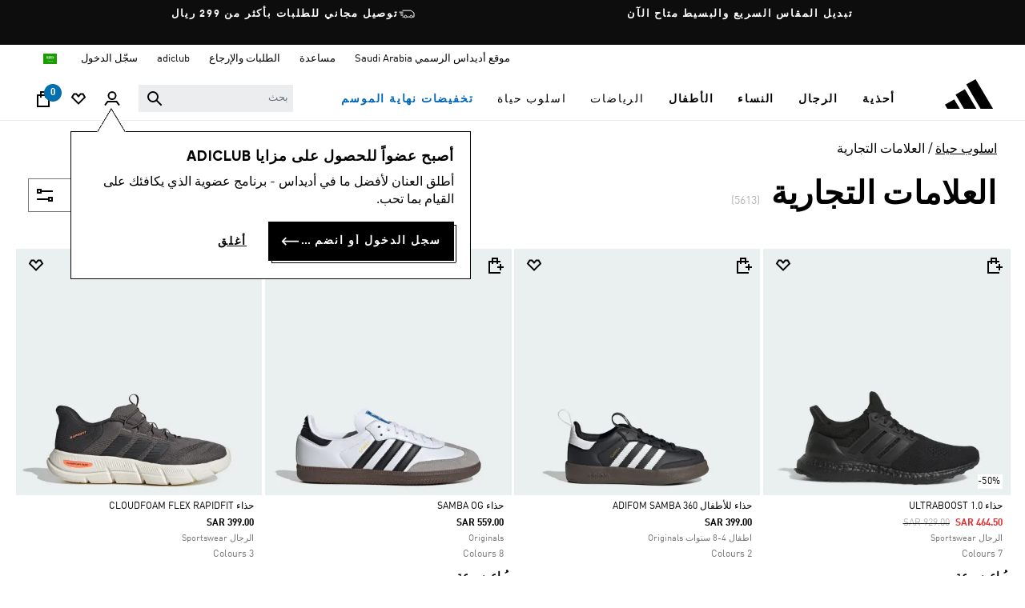

--- FILE ---
content_type: text/html; charset=utf-8
request_url: https://www.google.com/recaptcha/enterprise/anchor?ar=1&k=6LciPkoeAAAAAG22dH4W4UGx-g4YoHdrU271AzFF&co=aHR0cHM6Ly93d3cuYWRpZGFzLnNhOjQ0Mw..&hl=en&v=N67nZn4AqZkNcbeMu4prBgzg&size=invisible&badge=bottomleft&anchor-ms=20000&execute-ms=30000&cb=t6139iaulkbi
body_size: 48623
content:
<!DOCTYPE HTML><html dir="ltr" lang="en"><head><meta http-equiv="Content-Type" content="text/html; charset=UTF-8">
<meta http-equiv="X-UA-Compatible" content="IE=edge">
<title>reCAPTCHA</title>
<style type="text/css">
/* cyrillic-ext */
@font-face {
  font-family: 'Roboto';
  font-style: normal;
  font-weight: 400;
  font-stretch: 100%;
  src: url(//fonts.gstatic.com/s/roboto/v48/KFO7CnqEu92Fr1ME7kSn66aGLdTylUAMa3GUBHMdazTgWw.woff2) format('woff2');
  unicode-range: U+0460-052F, U+1C80-1C8A, U+20B4, U+2DE0-2DFF, U+A640-A69F, U+FE2E-FE2F;
}
/* cyrillic */
@font-face {
  font-family: 'Roboto';
  font-style: normal;
  font-weight: 400;
  font-stretch: 100%;
  src: url(//fonts.gstatic.com/s/roboto/v48/KFO7CnqEu92Fr1ME7kSn66aGLdTylUAMa3iUBHMdazTgWw.woff2) format('woff2');
  unicode-range: U+0301, U+0400-045F, U+0490-0491, U+04B0-04B1, U+2116;
}
/* greek-ext */
@font-face {
  font-family: 'Roboto';
  font-style: normal;
  font-weight: 400;
  font-stretch: 100%;
  src: url(//fonts.gstatic.com/s/roboto/v48/KFO7CnqEu92Fr1ME7kSn66aGLdTylUAMa3CUBHMdazTgWw.woff2) format('woff2');
  unicode-range: U+1F00-1FFF;
}
/* greek */
@font-face {
  font-family: 'Roboto';
  font-style: normal;
  font-weight: 400;
  font-stretch: 100%;
  src: url(//fonts.gstatic.com/s/roboto/v48/KFO7CnqEu92Fr1ME7kSn66aGLdTylUAMa3-UBHMdazTgWw.woff2) format('woff2');
  unicode-range: U+0370-0377, U+037A-037F, U+0384-038A, U+038C, U+038E-03A1, U+03A3-03FF;
}
/* math */
@font-face {
  font-family: 'Roboto';
  font-style: normal;
  font-weight: 400;
  font-stretch: 100%;
  src: url(//fonts.gstatic.com/s/roboto/v48/KFO7CnqEu92Fr1ME7kSn66aGLdTylUAMawCUBHMdazTgWw.woff2) format('woff2');
  unicode-range: U+0302-0303, U+0305, U+0307-0308, U+0310, U+0312, U+0315, U+031A, U+0326-0327, U+032C, U+032F-0330, U+0332-0333, U+0338, U+033A, U+0346, U+034D, U+0391-03A1, U+03A3-03A9, U+03B1-03C9, U+03D1, U+03D5-03D6, U+03F0-03F1, U+03F4-03F5, U+2016-2017, U+2034-2038, U+203C, U+2040, U+2043, U+2047, U+2050, U+2057, U+205F, U+2070-2071, U+2074-208E, U+2090-209C, U+20D0-20DC, U+20E1, U+20E5-20EF, U+2100-2112, U+2114-2115, U+2117-2121, U+2123-214F, U+2190, U+2192, U+2194-21AE, U+21B0-21E5, U+21F1-21F2, U+21F4-2211, U+2213-2214, U+2216-22FF, U+2308-230B, U+2310, U+2319, U+231C-2321, U+2336-237A, U+237C, U+2395, U+239B-23B7, U+23D0, U+23DC-23E1, U+2474-2475, U+25AF, U+25B3, U+25B7, U+25BD, U+25C1, U+25CA, U+25CC, U+25FB, U+266D-266F, U+27C0-27FF, U+2900-2AFF, U+2B0E-2B11, U+2B30-2B4C, U+2BFE, U+3030, U+FF5B, U+FF5D, U+1D400-1D7FF, U+1EE00-1EEFF;
}
/* symbols */
@font-face {
  font-family: 'Roboto';
  font-style: normal;
  font-weight: 400;
  font-stretch: 100%;
  src: url(//fonts.gstatic.com/s/roboto/v48/KFO7CnqEu92Fr1ME7kSn66aGLdTylUAMaxKUBHMdazTgWw.woff2) format('woff2');
  unicode-range: U+0001-000C, U+000E-001F, U+007F-009F, U+20DD-20E0, U+20E2-20E4, U+2150-218F, U+2190, U+2192, U+2194-2199, U+21AF, U+21E6-21F0, U+21F3, U+2218-2219, U+2299, U+22C4-22C6, U+2300-243F, U+2440-244A, U+2460-24FF, U+25A0-27BF, U+2800-28FF, U+2921-2922, U+2981, U+29BF, U+29EB, U+2B00-2BFF, U+4DC0-4DFF, U+FFF9-FFFB, U+10140-1018E, U+10190-1019C, U+101A0, U+101D0-101FD, U+102E0-102FB, U+10E60-10E7E, U+1D2C0-1D2D3, U+1D2E0-1D37F, U+1F000-1F0FF, U+1F100-1F1AD, U+1F1E6-1F1FF, U+1F30D-1F30F, U+1F315, U+1F31C, U+1F31E, U+1F320-1F32C, U+1F336, U+1F378, U+1F37D, U+1F382, U+1F393-1F39F, U+1F3A7-1F3A8, U+1F3AC-1F3AF, U+1F3C2, U+1F3C4-1F3C6, U+1F3CA-1F3CE, U+1F3D4-1F3E0, U+1F3ED, U+1F3F1-1F3F3, U+1F3F5-1F3F7, U+1F408, U+1F415, U+1F41F, U+1F426, U+1F43F, U+1F441-1F442, U+1F444, U+1F446-1F449, U+1F44C-1F44E, U+1F453, U+1F46A, U+1F47D, U+1F4A3, U+1F4B0, U+1F4B3, U+1F4B9, U+1F4BB, U+1F4BF, U+1F4C8-1F4CB, U+1F4D6, U+1F4DA, U+1F4DF, U+1F4E3-1F4E6, U+1F4EA-1F4ED, U+1F4F7, U+1F4F9-1F4FB, U+1F4FD-1F4FE, U+1F503, U+1F507-1F50B, U+1F50D, U+1F512-1F513, U+1F53E-1F54A, U+1F54F-1F5FA, U+1F610, U+1F650-1F67F, U+1F687, U+1F68D, U+1F691, U+1F694, U+1F698, U+1F6AD, U+1F6B2, U+1F6B9-1F6BA, U+1F6BC, U+1F6C6-1F6CF, U+1F6D3-1F6D7, U+1F6E0-1F6EA, U+1F6F0-1F6F3, U+1F6F7-1F6FC, U+1F700-1F7FF, U+1F800-1F80B, U+1F810-1F847, U+1F850-1F859, U+1F860-1F887, U+1F890-1F8AD, U+1F8B0-1F8BB, U+1F8C0-1F8C1, U+1F900-1F90B, U+1F93B, U+1F946, U+1F984, U+1F996, U+1F9E9, U+1FA00-1FA6F, U+1FA70-1FA7C, U+1FA80-1FA89, U+1FA8F-1FAC6, U+1FACE-1FADC, U+1FADF-1FAE9, U+1FAF0-1FAF8, U+1FB00-1FBFF;
}
/* vietnamese */
@font-face {
  font-family: 'Roboto';
  font-style: normal;
  font-weight: 400;
  font-stretch: 100%;
  src: url(//fonts.gstatic.com/s/roboto/v48/KFO7CnqEu92Fr1ME7kSn66aGLdTylUAMa3OUBHMdazTgWw.woff2) format('woff2');
  unicode-range: U+0102-0103, U+0110-0111, U+0128-0129, U+0168-0169, U+01A0-01A1, U+01AF-01B0, U+0300-0301, U+0303-0304, U+0308-0309, U+0323, U+0329, U+1EA0-1EF9, U+20AB;
}
/* latin-ext */
@font-face {
  font-family: 'Roboto';
  font-style: normal;
  font-weight: 400;
  font-stretch: 100%;
  src: url(//fonts.gstatic.com/s/roboto/v48/KFO7CnqEu92Fr1ME7kSn66aGLdTylUAMa3KUBHMdazTgWw.woff2) format('woff2');
  unicode-range: U+0100-02BA, U+02BD-02C5, U+02C7-02CC, U+02CE-02D7, U+02DD-02FF, U+0304, U+0308, U+0329, U+1D00-1DBF, U+1E00-1E9F, U+1EF2-1EFF, U+2020, U+20A0-20AB, U+20AD-20C0, U+2113, U+2C60-2C7F, U+A720-A7FF;
}
/* latin */
@font-face {
  font-family: 'Roboto';
  font-style: normal;
  font-weight: 400;
  font-stretch: 100%;
  src: url(//fonts.gstatic.com/s/roboto/v48/KFO7CnqEu92Fr1ME7kSn66aGLdTylUAMa3yUBHMdazQ.woff2) format('woff2');
  unicode-range: U+0000-00FF, U+0131, U+0152-0153, U+02BB-02BC, U+02C6, U+02DA, U+02DC, U+0304, U+0308, U+0329, U+2000-206F, U+20AC, U+2122, U+2191, U+2193, U+2212, U+2215, U+FEFF, U+FFFD;
}
/* cyrillic-ext */
@font-face {
  font-family: 'Roboto';
  font-style: normal;
  font-weight: 500;
  font-stretch: 100%;
  src: url(//fonts.gstatic.com/s/roboto/v48/KFO7CnqEu92Fr1ME7kSn66aGLdTylUAMa3GUBHMdazTgWw.woff2) format('woff2');
  unicode-range: U+0460-052F, U+1C80-1C8A, U+20B4, U+2DE0-2DFF, U+A640-A69F, U+FE2E-FE2F;
}
/* cyrillic */
@font-face {
  font-family: 'Roboto';
  font-style: normal;
  font-weight: 500;
  font-stretch: 100%;
  src: url(//fonts.gstatic.com/s/roboto/v48/KFO7CnqEu92Fr1ME7kSn66aGLdTylUAMa3iUBHMdazTgWw.woff2) format('woff2');
  unicode-range: U+0301, U+0400-045F, U+0490-0491, U+04B0-04B1, U+2116;
}
/* greek-ext */
@font-face {
  font-family: 'Roboto';
  font-style: normal;
  font-weight: 500;
  font-stretch: 100%;
  src: url(//fonts.gstatic.com/s/roboto/v48/KFO7CnqEu92Fr1ME7kSn66aGLdTylUAMa3CUBHMdazTgWw.woff2) format('woff2');
  unicode-range: U+1F00-1FFF;
}
/* greek */
@font-face {
  font-family: 'Roboto';
  font-style: normal;
  font-weight: 500;
  font-stretch: 100%;
  src: url(//fonts.gstatic.com/s/roboto/v48/KFO7CnqEu92Fr1ME7kSn66aGLdTylUAMa3-UBHMdazTgWw.woff2) format('woff2');
  unicode-range: U+0370-0377, U+037A-037F, U+0384-038A, U+038C, U+038E-03A1, U+03A3-03FF;
}
/* math */
@font-face {
  font-family: 'Roboto';
  font-style: normal;
  font-weight: 500;
  font-stretch: 100%;
  src: url(//fonts.gstatic.com/s/roboto/v48/KFO7CnqEu92Fr1ME7kSn66aGLdTylUAMawCUBHMdazTgWw.woff2) format('woff2');
  unicode-range: U+0302-0303, U+0305, U+0307-0308, U+0310, U+0312, U+0315, U+031A, U+0326-0327, U+032C, U+032F-0330, U+0332-0333, U+0338, U+033A, U+0346, U+034D, U+0391-03A1, U+03A3-03A9, U+03B1-03C9, U+03D1, U+03D5-03D6, U+03F0-03F1, U+03F4-03F5, U+2016-2017, U+2034-2038, U+203C, U+2040, U+2043, U+2047, U+2050, U+2057, U+205F, U+2070-2071, U+2074-208E, U+2090-209C, U+20D0-20DC, U+20E1, U+20E5-20EF, U+2100-2112, U+2114-2115, U+2117-2121, U+2123-214F, U+2190, U+2192, U+2194-21AE, U+21B0-21E5, U+21F1-21F2, U+21F4-2211, U+2213-2214, U+2216-22FF, U+2308-230B, U+2310, U+2319, U+231C-2321, U+2336-237A, U+237C, U+2395, U+239B-23B7, U+23D0, U+23DC-23E1, U+2474-2475, U+25AF, U+25B3, U+25B7, U+25BD, U+25C1, U+25CA, U+25CC, U+25FB, U+266D-266F, U+27C0-27FF, U+2900-2AFF, U+2B0E-2B11, U+2B30-2B4C, U+2BFE, U+3030, U+FF5B, U+FF5D, U+1D400-1D7FF, U+1EE00-1EEFF;
}
/* symbols */
@font-face {
  font-family: 'Roboto';
  font-style: normal;
  font-weight: 500;
  font-stretch: 100%;
  src: url(//fonts.gstatic.com/s/roboto/v48/KFO7CnqEu92Fr1ME7kSn66aGLdTylUAMaxKUBHMdazTgWw.woff2) format('woff2');
  unicode-range: U+0001-000C, U+000E-001F, U+007F-009F, U+20DD-20E0, U+20E2-20E4, U+2150-218F, U+2190, U+2192, U+2194-2199, U+21AF, U+21E6-21F0, U+21F3, U+2218-2219, U+2299, U+22C4-22C6, U+2300-243F, U+2440-244A, U+2460-24FF, U+25A0-27BF, U+2800-28FF, U+2921-2922, U+2981, U+29BF, U+29EB, U+2B00-2BFF, U+4DC0-4DFF, U+FFF9-FFFB, U+10140-1018E, U+10190-1019C, U+101A0, U+101D0-101FD, U+102E0-102FB, U+10E60-10E7E, U+1D2C0-1D2D3, U+1D2E0-1D37F, U+1F000-1F0FF, U+1F100-1F1AD, U+1F1E6-1F1FF, U+1F30D-1F30F, U+1F315, U+1F31C, U+1F31E, U+1F320-1F32C, U+1F336, U+1F378, U+1F37D, U+1F382, U+1F393-1F39F, U+1F3A7-1F3A8, U+1F3AC-1F3AF, U+1F3C2, U+1F3C4-1F3C6, U+1F3CA-1F3CE, U+1F3D4-1F3E0, U+1F3ED, U+1F3F1-1F3F3, U+1F3F5-1F3F7, U+1F408, U+1F415, U+1F41F, U+1F426, U+1F43F, U+1F441-1F442, U+1F444, U+1F446-1F449, U+1F44C-1F44E, U+1F453, U+1F46A, U+1F47D, U+1F4A3, U+1F4B0, U+1F4B3, U+1F4B9, U+1F4BB, U+1F4BF, U+1F4C8-1F4CB, U+1F4D6, U+1F4DA, U+1F4DF, U+1F4E3-1F4E6, U+1F4EA-1F4ED, U+1F4F7, U+1F4F9-1F4FB, U+1F4FD-1F4FE, U+1F503, U+1F507-1F50B, U+1F50D, U+1F512-1F513, U+1F53E-1F54A, U+1F54F-1F5FA, U+1F610, U+1F650-1F67F, U+1F687, U+1F68D, U+1F691, U+1F694, U+1F698, U+1F6AD, U+1F6B2, U+1F6B9-1F6BA, U+1F6BC, U+1F6C6-1F6CF, U+1F6D3-1F6D7, U+1F6E0-1F6EA, U+1F6F0-1F6F3, U+1F6F7-1F6FC, U+1F700-1F7FF, U+1F800-1F80B, U+1F810-1F847, U+1F850-1F859, U+1F860-1F887, U+1F890-1F8AD, U+1F8B0-1F8BB, U+1F8C0-1F8C1, U+1F900-1F90B, U+1F93B, U+1F946, U+1F984, U+1F996, U+1F9E9, U+1FA00-1FA6F, U+1FA70-1FA7C, U+1FA80-1FA89, U+1FA8F-1FAC6, U+1FACE-1FADC, U+1FADF-1FAE9, U+1FAF0-1FAF8, U+1FB00-1FBFF;
}
/* vietnamese */
@font-face {
  font-family: 'Roboto';
  font-style: normal;
  font-weight: 500;
  font-stretch: 100%;
  src: url(//fonts.gstatic.com/s/roboto/v48/KFO7CnqEu92Fr1ME7kSn66aGLdTylUAMa3OUBHMdazTgWw.woff2) format('woff2');
  unicode-range: U+0102-0103, U+0110-0111, U+0128-0129, U+0168-0169, U+01A0-01A1, U+01AF-01B0, U+0300-0301, U+0303-0304, U+0308-0309, U+0323, U+0329, U+1EA0-1EF9, U+20AB;
}
/* latin-ext */
@font-face {
  font-family: 'Roboto';
  font-style: normal;
  font-weight: 500;
  font-stretch: 100%;
  src: url(//fonts.gstatic.com/s/roboto/v48/KFO7CnqEu92Fr1ME7kSn66aGLdTylUAMa3KUBHMdazTgWw.woff2) format('woff2');
  unicode-range: U+0100-02BA, U+02BD-02C5, U+02C7-02CC, U+02CE-02D7, U+02DD-02FF, U+0304, U+0308, U+0329, U+1D00-1DBF, U+1E00-1E9F, U+1EF2-1EFF, U+2020, U+20A0-20AB, U+20AD-20C0, U+2113, U+2C60-2C7F, U+A720-A7FF;
}
/* latin */
@font-face {
  font-family: 'Roboto';
  font-style: normal;
  font-weight: 500;
  font-stretch: 100%;
  src: url(//fonts.gstatic.com/s/roboto/v48/KFO7CnqEu92Fr1ME7kSn66aGLdTylUAMa3yUBHMdazQ.woff2) format('woff2');
  unicode-range: U+0000-00FF, U+0131, U+0152-0153, U+02BB-02BC, U+02C6, U+02DA, U+02DC, U+0304, U+0308, U+0329, U+2000-206F, U+20AC, U+2122, U+2191, U+2193, U+2212, U+2215, U+FEFF, U+FFFD;
}
/* cyrillic-ext */
@font-face {
  font-family: 'Roboto';
  font-style: normal;
  font-weight: 900;
  font-stretch: 100%;
  src: url(//fonts.gstatic.com/s/roboto/v48/KFO7CnqEu92Fr1ME7kSn66aGLdTylUAMa3GUBHMdazTgWw.woff2) format('woff2');
  unicode-range: U+0460-052F, U+1C80-1C8A, U+20B4, U+2DE0-2DFF, U+A640-A69F, U+FE2E-FE2F;
}
/* cyrillic */
@font-face {
  font-family: 'Roboto';
  font-style: normal;
  font-weight: 900;
  font-stretch: 100%;
  src: url(//fonts.gstatic.com/s/roboto/v48/KFO7CnqEu92Fr1ME7kSn66aGLdTylUAMa3iUBHMdazTgWw.woff2) format('woff2');
  unicode-range: U+0301, U+0400-045F, U+0490-0491, U+04B0-04B1, U+2116;
}
/* greek-ext */
@font-face {
  font-family: 'Roboto';
  font-style: normal;
  font-weight: 900;
  font-stretch: 100%;
  src: url(//fonts.gstatic.com/s/roboto/v48/KFO7CnqEu92Fr1ME7kSn66aGLdTylUAMa3CUBHMdazTgWw.woff2) format('woff2');
  unicode-range: U+1F00-1FFF;
}
/* greek */
@font-face {
  font-family: 'Roboto';
  font-style: normal;
  font-weight: 900;
  font-stretch: 100%;
  src: url(//fonts.gstatic.com/s/roboto/v48/KFO7CnqEu92Fr1ME7kSn66aGLdTylUAMa3-UBHMdazTgWw.woff2) format('woff2');
  unicode-range: U+0370-0377, U+037A-037F, U+0384-038A, U+038C, U+038E-03A1, U+03A3-03FF;
}
/* math */
@font-face {
  font-family: 'Roboto';
  font-style: normal;
  font-weight: 900;
  font-stretch: 100%;
  src: url(//fonts.gstatic.com/s/roboto/v48/KFO7CnqEu92Fr1ME7kSn66aGLdTylUAMawCUBHMdazTgWw.woff2) format('woff2');
  unicode-range: U+0302-0303, U+0305, U+0307-0308, U+0310, U+0312, U+0315, U+031A, U+0326-0327, U+032C, U+032F-0330, U+0332-0333, U+0338, U+033A, U+0346, U+034D, U+0391-03A1, U+03A3-03A9, U+03B1-03C9, U+03D1, U+03D5-03D6, U+03F0-03F1, U+03F4-03F5, U+2016-2017, U+2034-2038, U+203C, U+2040, U+2043, U+2047, U+2050, U+2057, U+205F, U+2070-2071, U+2074-208E, U+2090-209C, U+20D0-20DC, U+20E1, U+20E5-20EF, U+2100-2112, U+2114-2115, U+2117-2121, U+2123-214F, U+2190, U+2192, U+2194-21AE, U+21B0-21E5, U+21F1-21F2, U+21F4-2211, U+2213-2214, U+2216-22FF, U+2308-230B, U+2310, U+2319, U+231C-2321, U+2336-237A, U+237C, U+2395, U+239B-23B7, U+23D0, U+23DC-23E1, U+2474-2475, U+25AF, U+25B3, U+25B7, U+25BD, U+25C1, U+25CA, U+25CC, U+25FB, U+266D-266F, U+27C0-27FF, U+2900-2AFF, U+2B0E-2B11, U+2B30-2B4C, U+2BFE, U+3030, U+FF5B, U+FF5D, U+1D400-1D7FF, U+1EE00-1EEFF;
}
/* symbols */
@font-face {
  font-family: 'Roboto';
  font-style: normal;
  font-weight: 900;
  font-stretch: 100%;
  src: url(//fonts.gstatic.com/s/roboto/v48/KFO7CnqEu92Fr1ME7kSn66aGLdTylUAMaxKUBHMdazTgWw.woff2) format('woff2');
  unicode-range: U+0001-000C, U+000E-001F, U+007F-009F, U+20DD-20E0, U+20E2-20E4, U+2150-218F, U+2190, U+2192, U+2194-2199, U+21AF, U+21E6-21F0, U+21F3, U+2218-2219, U+2299, U+22C4-22C6, U+2300-243F, U+2440-244A, U+2460-24FF, U+25A0-27BF, U+2800-28FF, U+2921-2922, U+2981, U+29BF, U+29EB, U+2B00-2BFF, U+4DC0-4DFF, U+FFF9-FFFB, U+10140-1018E, U+10190-1019C, U+101A0, U+101D0-101FD, U+102E0-102FB, U+10E60-10E7E, U+1D2C0-1D2D3, U+1D2E0-1D37F, U+1F000-1F0FF, U+1F100-1F1AD, U+1F1E6-1F1FF, U+1F30D-1F30F, U+1F315, U+1F31C, U+1F31E, U+1F320-1F32C, U+1F336, U+1F378, U+1F37D, U+1F382, U+1F393-1F39F, U+1F3A7-1F3A8, U+1F3AC-1F3AF, U+1F3C2, U+1F3C4-1F3C6, U+1F3CA-1F3CE, U+1F3D4-1F3E0, U+1F3ED, U+1F3F1-1F3F3, U+1F3F5-1F3F7, U+1F408, U+1F415, U+1F41F, U+1F426, U+1F43F, U+1F441-1F442, U+1F444, U+1F446-1F449, U+1F44C-1F44E, U+1F453, U+1F46A, U+1F47D, U+1F4A3, U+1F4B0, U+1F4B3, U+1F4B9, U+1F4BB, U+1F4BF, U+1F4C8-1F4CB, U+1F4D6, U+1F4DA, U+1F4DF, U+1F4E3-1F4E6, U+1F4EA-1F4ED, U+1F4F7, U+1F4F9-1F4FB, U+1F4FD-1F4FE, U+1F503, U+1F507-1F50B, U+1F50D, U+1F512-1F513, U+1F53E-1F54A, U+1F54F-1F5FA, U+1F610, U+1F650-1F67F, U+1F687, U+1F68D, U+1F691, U+1F694, U+1F698, U+1F6AD, U+1F6B2, U+1F6B9-1F6BA, U+1F6BC, U+1F6C6-1F6CF, U+1F6D3-1F6D7, U+1F6E0-1F6EA, U+1F6F0-1F6F3, U+1F6F7-1F6FC, U+1F700-1F7FF, U+1F800-1F80B, U+1F810-1F847, U+1F850-1F859, U+1F860-1F887, U+1F890-1F8AD, U+1F8B0-1F8BB, U+1F8C0-1F8C1, U+1F900-1F90B, U+1F93B, U+1F946, U+1F984, U+1F996, U+1F9E9, U+1FA00-1FA6F, U+1FA70-1FA7C, U+1FA80-1FA89, U+1FA8F-1FAC6, U+1FACE-1FADC, U+1FADF-1FAE9, U+1FAF0-1FAF8, U+1FB00-1FBFF;
}
/* vietnamese */
@font-face {
  font-family: 'Roboto';
  font-style: normal;
  font-weight: 900;
  font-stretch: 100%;
  src: url(//fonts.gstatic.com/s/roboto/v48/KFO7CnqEu92Fr1ME7kSn66aGLdTylUAMa3OUBHMdazTgWw.woff2) format('woff2');
  unicode-range: U+0102-0103, U+0110-0111, U+0128-0129, U+0168-0169, U+01A0-01A1, U+01AF-01B0, U+0300-0301, U+0303-0304, U+0308-0309, U+0323, U+0329, U+1EA0-1EF9, U+20AB;
}
/* latin-ext */
@font-face {
  font-family: 'Roboto';
  font-style: normal;
  font-weight: 900;
  font-stretch: 100%;
  src: url(//fonts.gstatic.com/s/roboto/v48/KFO7CnqEu92Fr1ME7kSn66aGLdTylUAMa3KUBHMdazTgWw.woff2) format('woff2');
  unicode-range: U+0100-02BA, U+02BD-02C5, U+02C7-02CC, U+02CE-02D7, U+02DD-02FF, U+0304, U+0308, U+0329, U+1D00-1DBF, U+1E00-1E9F, U+1EF2-1EFF, U+2020, U+20A0-20AB, U+20AD-20C0, U+2113, U+2C60-2C7F, U+A720-A7FF;
}
/* latin */
@font-face {
  font-family: 'Roboto';
  font-style: normal;
  font-weight: 900;
  font-stretch: 100%;
  src: url(//fonts.gstatic.com/s/roboto/v48/KFO7CnqEu92Fr1ME7kSn66aGLdTylUAMa3yUBHMdazQ.woff2) format('woff2');
  unicode-range: U+0000-00FF, U+0131, U+0152-0153, U+02BB-02BC, U+02C6, U+02DA, U+02DC, U+0304, U+0308, U+0329, U+2000-206F, U+20AC, U+2122, U+2191, U+2193, U+2212, U+2215, U+FEFF, U+FFFD;
}

</style>
<link rel="stylesheet" type="text/css" href="https://www.gstatic.com/recaptcha/releases/N67nZn4AqZkNcbeMu4prBgzg/styles__ltr.css">
<script nonce="fqrQJmN3aDrt8zzY4z00Bg" type="text/javascript">window['__recaptcha_api'] = 'https://www.google.com/recaptcha/enterprise/';</script>
<script type="text/javascript" src="https://www.gstatic.com/recaptcha/releases/N67nZn4AqZkNcbeMu4prBgzg/recaptcha__en.js" nonce="fqrQJmN3aDrt8zzY4z00Bg">
      
    </script></head>
<body><div id="rc-anchor-alert" class="rc-anchor-alert"></div>
<input type="hidden" id="recaptcha-token" value="[base64]">
<script type="text/javascript" nonce="fqrQJmN3aDrt8zzY4z00Bg">
      recaptcha.anchor.Main.init("[\x22ainput\x22,[\x22bgdata\x22,\x22\x22,\[base64]/[base64]/[base64]/bmV3IHJbeF0oY1swXSk6RT09Mj9uZXcgclt4XShjWzBdLGNbMV0pOkU9PTM/bmV3IHJbeF0oY1swXSxjWzFdLGNbMl0pOkU9PTQ/[base64]/[base64]/[base64]/[base64]/[base64]/[base64]/[base64]/[base64]\x22,\[base64]\\u003d\x22,\x22wrITw5FBw6PDkn/[base64]/DuMKzw7PDtiXCrcKCw5rCl0rDqsKewpUVTVdLOE4mwoHDj8O3azjDgBETd8Osw69qw40Aw6dROXnCh8OZLk7CrMKBDcOtw7bDvTpIw7/CrHZfwqZhwrTDqxfDjsOuwotEGcKvwoHDrcOZw6/CnMKhwop6FwXDsAJGa8O+wpPCucK4w6PDg8KEw6jCh8KWLcOaSGzCssOkwqw5G0Z8AMOlIH/CvcKewpLCi8O+YcKjwrvDgm/DkMKGwqfDpFd2w4nClsK7MsOuHMOWVEpKCMKnVC1vJhvCv3V9w5BwPwldC8OIw4/Di2PDu1TDmsOZGMOGbMOGwqfCtMKAwo3CkCcEw6JKw70YTGccwobDjcKrN3MjSsOdwqdjQcKnwobChTDDlsKPBcKTeMKxUMKLWcK7w6ZXwrJuw58Pw645wrELeRjDuRfCg1Zvw7Atw6ssPC/CpMK7woLCrsOEP3TDqSPDj8KlwrjCvyhVw7rDiMKQK8KdYsO0wqzDpWFmwpfCqDbDtsOSwpTCrsKOFMKyABc1w5DCkFFIwog3woVWO05WbHPDq8O7wrRBdAxLw6/Chh/DijDDvBYmPkdULQA8wp50w4fCjMOowp3Cn8KIT8Olw5cTwrcfwrEgwofDksOJwqvDhsKhPsKbCjs1WW5KX8Olw71fw7Mhwo06wrDCszw+bGdUd8KLPMK7SlzCvcOyYG5Bwp/CocOHwqfCtnHDlVjCrsOxwpvCmMKbw5M/wrDDkcOOw5rCuy92OMKswoLDrcKvw6MQeMO5w6zCm8OAwoAGJMO9EirCqU8ywoTCqcOBLH/Djz1Ww55hZCp4Z3jChMO/UjMDw6xSwoMoYgRNakckw5jDoMKPwoVvwoYDLHUPRsKIPBh6GcKzwpPCssKdWMO4cMO0w4rCtMKVHMObEsKcw40LwroZwqrCmMKnw4Yvwo5qw5HDscKDI8KxfcKBVwXDoMKNw6AXCkXCosOFDm3DrwPDgXLCqUEPbz/[base64]/[base64]/CocOJIXM9wpV1eR5HdMK+woDCk2ZaMMOyw5jCvMKrwpXCpRDCtcO5w5rDosO/VsOEwqDDncOZH8KBwq3CtMOVw6Q+VMOHwr49w7LCgHZowpgBwpU0wq9iY1DCr2BOw61LM8OxQsOJIMOXw6Q7TsKaRsKrwpnCvsKDfcOZwrTCkhE5UCDCqXbDpxvCgMKGwodiwrc3wod/PcKqwopuw75VD27CusO8wqHCi8O5woXDs8OjwprDnDvCp8KswpZUw5YSwq3DjVDDtmrDkyoSMMO+w5FEw7TDiDTDr2zCgx80M2TDshrDt1wrw7cYakfCkMO0w5fDnMOfwrxLJMOTMsOmC8OZQMKhwq0Ew593LcOsw59Bwq/DvWMIAsOPAcOtJ8KsUTjDscKuagfCvcK0w53CnFLDvy4mXcOMw4nCkAgUL15PwqTDqMOiwpB7wpJBwqjCkzxyw7/[base64]/AH5rw7YWw6/CqT7CmyjDpmZew51adGIyMzDDi8OUHcOWw5gkJCp+ZR3DtcKwY2pDeGMHTsOzUMKxAyJeWSTClcOpeMKLCWteSQtQcwwUwp/DhBlHIcKJwozCvi/CrShUw60WwoUsMHEAw7jCvlTCu0DDvsKIw7d4w6Y9UMO+w70EwpHCscKJOn/[base64]/VsK3wrvDnsKuVkktwpgGA8KsLjTDs3ZZTFTCk8KHalvDvcKVw7LDjC14wpfCp8OdwpJBw5PChsO5w4HCr8OHFsK5e1ZkYMOxwpwnbl7CnsK6wrvCn0nDmsOUw6bDrsKnDE5MSTvCiRrDhcKnMybDpD7DqEzDnMOPw6lQwqhiw7rCtMKawr7Cm8OnUm/Dr8KpwogGXyA7wpV7PMOdCcOWP8KKwqdAwpTDisODw6dVZMKlwqHDvx8Kwr3DtsO6Z8KawqtodsO0T8K8HsOpY8Ozw7rDsk7DjcKjNsKpYBvCsCLDm1UuwqJrw4HDqWnCm3DCrcKybsOzbkvDusO5JsKPYsO5HTnCtMONwpLDl19tI8OxTsKiw5nCgCbDtsOkwp/CoMK4SMK9w6TCoMO1w4nDnC8TEMKHWsOKIz40bMOhSCTDtDDDrcKvfsKLasKYwrPCksKPfDLCicK7wq7DiAxMw5TCrRIqT8OZRytCwp3DqxjDvMKsw6LDvsOlw6k9K8O5wrzChcKKE8O/[base64]/[base64]/Ci8KUDBDClMOEOMOPw4TDrkLCkcOFw7LDo2jCvy7CiXvDqCkpwpoWw7ImU8K7wpoKVhJRwq/DiTDDj8OJZcKsNGrDosKHw5nCmmUZwoUpJsO1w5FvwoFTBMKZcsOAwrlpOUU8MMO/w6NlQMOBw5zCoMO5UcKmX8Okw4DCsDEiYhcmw6YsVGLDiH/DjEhVwo3Dt29UYsObw7PDosOtwrpTw4fCmFN8ScKIX8Kxwolmw5jDgMOVwoTCh8KYw7/DqMKCN1rDiRpSacOEE3p+MsOINsOvw7vDnMKyfFTCvU7DjV/DhDVJw5ZBw5EOfsOQwrLDhj06GHk5w6YKO3xawozCoRxhw5opwoZuwrxIW8KfVnwqwo7CtGzCq8OvwpzCrcO1woxnIQfCtGkJw6vCn8KqwrBywp8qwqrCoW7CnEHDnsOhH8KLwp4rTCBud8O5bcK/fgBOI2RIRMKRD8OLdcKOw5AcFhQuwpTCkcOiacO6NMOOwrLCqsKRw6rClkvDkUVFXsKjRsK9HMO1FMOFJcKEw4c0wpYHwpLCmMOAfCtRJcKpw4XDom/DpFhnD8KyHx01CE3DijsYHFzDmyPDocOsw6HCh0dpwrrCpFwFb2pkSMOQwp00w5N4w41BOUvDsF81wrFTfl/[base64]/wpzCpUY/w4A7YMOsw7DCtsKWw5HCqH3CtiAZfX1VQsOJRsOheMOOKMOVw7JAwqx/w4AkS8Omw5xXLMOkd3ZcQcO3wps+w7DCgCgwS38Ww492w6vCjzdaw4DDpMOaV3IqAsK3LFrCqxLCisK7c8OuBWbDgUPCocKdcsKdwqB5woTCj8KuBB/Cs8O8fnNowr5UXmXDq1rDnlXCgnXCuTROw68HwowIw4RJw4QIw7LDk8OQdsK4aMKowobCusOtwottQsO2FEbCvcOGw5TCq8Krw54VJ0bCmEHDsMOLLj8Nw6/Cl8KKKTnCuX7DhGVDw6nCpcOMZEtWS0VuwqQjw4vDtwsQw70FK8OiwqhlwoxOw5rDqgpuw5c9wo/DnBkWQMKnEcKCBiLDlD9pWMOiw6R/wobCoWpXwqRFwpAOdMKPw5FEwrHDtcKowqMYZRfCnlvCqcKsckLCocKgFHHCp8OcwolHR0YbET5ew6sqbcKgDkd/TVYdEMKOdsKTw4FCdwXCmkIgw6Mbwqhkw6/Cjk/Cv8OBUUJgG8K7EgZMOk/Dp0puKMKxw6wtYsKRTEfCk20QLQHDlcOKw7LDmMKOw67DrWzCksK2OFvCgcKKw6TCsMKnwoBpJ2E2w5Z9IMKZwq5Dw6gRKcKechXDoMK8wo/DpcOHwpLDlFF8w4cCYcOlw6nDpxrDh8OrO8OYw6pvw6d4w6dzwoJFRXrDnm49w4MxScOrw4RiEsKIZ8O9HBppw7LCqwTCsXnCoXDCimrDjUjCgVUEFnvCsBHDshR2EMO3woAtwopcwq4EwqZow7RIfcO2AgbDt0NXBcK9wqcqcShUwql/EMKTw5BNw6LCscOjwrhsPsKQw749FMKawpHDn8KCw7XCiw1rwpjCsQA9GMKeF8KuQMK/w5BDwrMSwp1/V3zCqsOWD1DCtMKpLkhhw4fDlxc5XynCisO8w6AbwpILGQ5tX8KawrbDikPDuMOGZMKrUMKeGMOfSS3CksOiw7/CrnEmw6zDp8KewrfDnDFHwpbCsMO8wqNkw7FqwqfDk2sDKWTCkMOXWsOyw4pHw7nDpiLCol08w4Vvw5zChgDDgAxrEMO+WVbDg8KMDSnDvhwwA8OUwpfDqcKQGcKmHntAwr1gGMKZwp3Ck8Kqw5bDnsK2dxRgwr/CrAUtE8Kbw6PDhSItCXLDtsKNw51Jw4XDq3Y3H8KZwpDDugvDkBAUw5/DoMOvw4HCmsOWw6t5ZcO6eFskdsOFUVlKNx8hw6rDqiQ8woNJwoNQw4XDpAcNwrHCoDNywrgrwo9ZegjDlcKywr1WwqJwBh5awrB0w5HCmcKbGyVLFE7DhEfClcKpwpbDiWMiw5cewp3DihvDnsKcw7zCs39Mw7Vew5oNXMK9wqjDlkXDmyA/[base64]/[base64]/[base64]/w57DpAnDmsOBw7EDw6ArJU/CssK0GMOHWWnCjsKQETzCpcO8woJ8cRg1wrR/[base64]/ewzCvMKiw5PCjMOyUcKuw6DDtMOmVcKIB8KzO8KTw45xUsOcMsOow7bCjcK1wrYvwrdvwrsMw5Mzw5nDpsKhw67Cr8K6QT0uFB9uYUkwwqsfw7nDqMODw6vCm13Cj8O/dhEZwrZFCms9w5p2ZlnDti7CrxJvwpRYwq0iwqFYw71FwpjDqQFUS8OTw5fCrDhfwo3DkEnDrcKVIsOmw7vDtMOOwrDDgMODwrLDvgbCq35Dw5zCoX5nFcOIw6EowrHCogrCm8KKcMKmwpDDpcO/D8KEwo5VNzLDscOfFD5QMVU7MEtsNADDk8OPQlgJw75jwrUgFiJOwoPDksOJU0pcYMKvVkAHWRYUccOMIMOMBsKkL8KXwp0Hw6ZhwrVCwqUYw75mMgkuH2chw6VOfQbDk8K0w6t4wpzCvn7DqGfDjMOHw6nCmTXCk8O4YMKXw741wpvCqXw/UzI8OsKzFSUNDMO8OcK+QSjChxPChcKFPxFqwq47w7NRwpTDrsOkcmA1a8KCw7HCmx7DtAXCn8KXwoDCvW5QTDg9wo90wqTClGzDoWjCpyRawozClhfDhVrChFPDlsOVw44gw6dNDm3DscKUwowcw5h/[base64]/[base64]/Cj2xRw6zDt8OFRcKfw77Cmx/[base64]/fsK9w4zCoMOgwqPChMKQw4fCnMO7F0FFB0zCj8KvFG9ObQc6WCxfw5fCs8K7LgrCqcOaPGjChXwXwrg2w47CgcKVw5FjAcOuwp0OBhvClcKKw5ZfP0XDhlpow6jCtcOIw7LCnxfDnWDChcK7wp0cwq4HexY/w4TCpQnCiMKVwqtUw6/Ck8KsQcOmwplnwo5vw6PDml/Dm8OJNlnCiMO+w5/DmcOAecKQw6QswpYiYVYTahJlM3nDjFBTwqsjw7TDqMKuw4fDscODA8OtwqwiesKkUMKWw5zChy4zEwPCr1DCjkfDn8Kdw5bDg8OrwrtWw6QuQzXDnA/CnFXCsh/Dn8O3w4RVPMKKwo1GScKDNcKpJsOzw5zCocKuw68Mwp9Fw5DDrQ8dw7IkwqbDoSVyQsOOPsKCw5/Dg8O+A0AEwonDnQVJdU5JA3bCrMKXSsK4Px5vfMK0fsKNwrbCkcOAw6nDu8K0akXCtsOTQ8OBw6XDgcO8UVfDrWAGw6DDisKFYQ3Ch8OMwqrDu3DChcOCT8OqTsOyNMOHw4rCmcK/ecKXwqh/wo1NH8OPwrlzw6wrPAtKwo4lwpfDi8OYwq5zwo3CrsOLw7hmw5/[base64]/DqGnDm3bChxwpGMK/wqrDuhLCoyJEcQDDmkcuw6fDocO7GXQBw4pvwr0+wpPDscO3w5gWwrovwqzDicKjE8OZd8KAFcKzwpLCmMKvwrMcWsOzXXotw4jCq8KaSwF9BFh2aVc/w4zCi1NwLwsYRnnDnDfDmh7CtGgaw7XDiB01w6LCigjCpsOGw4Q4djIzAcK/[base64]/CmcOaOMKcw5JRwqJsB3jDrMOFT8KSTELCm8O+w5N4w6cFwpDCu8O5wqklVGkaH8Kaw7E5aMOQw5ssw5ldwr4dfsKudH/DkcOWfsKiAcOnKR3CocOFwqvCrcODTHwcw4bDvgMDHUXCq3zDpzYrw7TDvg/CrxYvV1HCg0JowrTDmsOFw4fDqHB1w5zDscKSwoPClg05ZsKrwotDw4Z0OcOvfB/[base64]/CocKIwqwPV0Rqw7ITb8KEw5VaIcOWw7rCr2szOlE2w6RgwohJU0EJdMOmZcKSGBjDpcO0wq/CohtwDMKpRVRKwpfDnsK6F8KhZ8OYwrF+wrDCsiYewqwJLHjDpn0iw6cpWUrDo8O+YCxUQX7Dl8OdSi7CrhDDjztWdyJRwp3Du0/Ch0IKwqzCnDkKwpUewpM6BcO0w5BdUH/Dt8Khwr5nJxBrAcObw4bDnF4hIxDDrxbCqMOgwqFYw7/DuBDDgMOIQcOCwozCn8Olw6djw4RbwqPDmcOHwqRAwqhpwqrDt8OjPcOnQsKIQk1MNsOnw4LCl8O1GsK2wpPCpk/DrsK/YCvDtsOfKRBQwrUgfMOaYMKKJcKJIMKrwrzDvQZpwp1+w4A5wrA6w4vCqcKnwrnDt3jDvVXDjj9QScKCQsOowpN/w7LDiRfDnsOBV8KQwposUR8Cw6YNwq87NcKmw641Gj1pwqfCgg1PbsOOYRTCnDhMw60fTjTDkMO0dMOIw6LCvjYRw4jCo8KqXCTDuHgNw5QnGsKce8OaegptW8K/w57DpMOaJQN/eD0+wpXCnyTCu1jDu8OzaygHAsKNA8OVwqZENMOhw7LCtjPDpjLCtSrCo04Pw4ZITk1aw5rChsKLdiTDncOmw4fClU5Jw4o/w43DqlLCq8ORUMOCwrfDgcK7woPCiCTDr8K0wrdRHQ3DisKNwo3Dvgp9w6pWH0TDjAZGSsOGwpHDlU1awrlyAXfCo8O8LWNidWUHw5bCssOwWlzDhiJ9wqI4w4LCksOZc8KpL8Kdw6lsw4BmDMKTwoLCm8KfTyrCrF3DuBwowqPCmD5LDsK2STp3GE1Sw5vCm8KAD1F/cjvCkcKtwr1zw5XCj8OjfcOfd8Krw4/DkBtHKlLCsygNwoM2w5bDnsKsdjB5wpTCv052w7rChcK6DsODX8KudiBXw5vDozXCt1nCkHNSQsK6wr9oI3IdwpMJPS7DpFdJbMKHwqHDrBdxw5DCtgHCqcO/wqbDvhvDtcKEBMKrw5DDoB3DiMKPw4/CtxnCs3x7wpxuw4E0Bn7ClcOEw47Dn8OFa8OFPg/CkMOdZiNow784RznDsx/CnFsxC8OqZXDCtVrCscKswqvCgcOdVTIiwq7Dm8O4wp4bw4Y7w7TDpjjCvsKgw5ZFwpd6w7NEwrZ1GMKbEkzCvMOSwq3DucKCFMKow6HDrDApL8O9XWHCvHRYScOaFsOnw5IHA1x3w5QxwpzDjsK5ZXfDscOBFMO0B8Kbw5LDmBZZYcKZwox/Hl/[base64]/[base64]/Dv2QbPsOHw6nDvsOVAXd8w63CuGDDrGTDlTHClcKJKwxQC8OMaMK9w4RNw57CimnDjsOEw7TCj8O2w6kIIHIfT8OhYA/Cq8K1IQovw5gxwo/Dq8KEwqLCqcOWw4TCoDR7w7fDoMKAwq1YwqPDoBd2wrHDiMO0w45Rw48QD8KPDsOJw7fDrW1XX2pfwrLDnMK3wrPCt1LDnHnDhjbCjlfCrjrDuF0twpYMaD/ChMKgw6TCgcKlw4tcF27CiMK0w4HCpl9rKMORw4jCux8DwpgpAQ8qwpx/DlDDqEV3w6pVJH5HwqPCogcRwr5kTsKpXwrCviDCvcO/[base64]/w51jwpnDjsO6U8OTwp9Sw5PDg8KpwpLDtUB9U8KowoLDl2rDqsKDw7IqwoNDwrTCksOew4HCl2c/w7Vwwqhqw4fCpgTCgXxfZlZaDMKrwpUEXcO8w5zDinjDosOiw5VhWsOKb0XCt8OxCBMYbjtxwodmw4oeXmzDjsK1YQnDksOdJUhiw45lE8OTwrnCjj7CrX3CrwfDlcKuwpnCj8OtbsK0bm/CrH1iw6AWN8O6w6Iqw588CMOeWTHDs8KWQcKAw5vDpcKGdxgaBMKRwqvDm3d6worDlEfCj8OeYcOvFBDDrCPDlxrCmMO8FHTDkDQVwrggMVxieMORw4dcXsKiw7PCpn7CqXjDssKswqDDhTVzw6XDvgN/FcOYwrPDsgPCpiJywpHDj2cpwr3CvcKbZ8OqQsKkw4PCq3hxcTbDjCVawrZDLgbCgz4rwqPCrsKEQmA/wq5lwrM8woMxw6lhLsO8B8O7wqlxw74EGmPDtkUMG8OiwoLCtjh/[base64]/FzDDvsK9PQdaG8KdImbCmsK5A1kUwoZqw67Cl8OAdxbCti7Dk8OBwqzCoMKuZA/CowzCsnrCkMO1R2zDrhtaKE3ClG8Kw43DmcODZT/DnT84w73Ch8Kpw5fCrcKGO0xeQ1QeOcKFw6BOYsO5Qjl3wqN4w4zDkAjCh8OPw6wJWWxrwqtRw6lPw4nDpw7CkcOXw4Ynw6YCwqPDjkZBZ2LDkynCqnJ4OAsVWsKrwqBxc8OnwrnCtcKRKcO+w7TCqcOqSiRNPHTDgMKsw5lOQhzDjhgXZiNbHsKLVH/Cr8OzwrBDHgdNMAfDoMK4U8KjEMK7w4PDoMOiHBfDvkjDnUYNw6HDksKBZVnCg3UNWXTCgHQNw5F5M8K4WWTDuj3DgcONCWwRSUPCnwgSwowMelgmwq5awqoLQEvDoMOjwqzClm86Q8K3ZMKZasOyCBwMSsOwK8KGwqV/w7DCoxcXEzfDvWdkFsKTMV9OIA0DOmsCJy3Ch07DhW7Dtlkfw6cbwrNXe8KGH188K8K3w6/DlcOdw4jDrWV8w7pfYMKie8OkaHHCnXBxw75RMU7CqwTCkcOaw5LCnVhZdT7DkRBOZcKCw7RJbBx6CHMRT21TbErCv3HCq8K/CDTDqy3DgADCtDnDuRHDsCXCrzLDhsOfCsKcEUvDtMOBHBUNGzpbeTPDhzk/UVNeacKBwovDqsOBfMKSbcOPKcKRfjYVZ0h6w4vCqsO1PUFBwojDs0PCgMOZw5zDsWPDoH0Bw45pwq0nJcKJwqfDnnoDwpnDmGjCvsKuM8Oyw5owDcKReiZ6FsKCw4l+wq/DpUDChcOqw43ClcOEwqIRwpzDg0/DqMKqasKOw47ClcOIw4XCo07CrHtFb0/CkQUmw7EKw5XCvjTDjMKZw6/DoB0vPcKdw4jDrcKiAcOfwoUIw5PDk8OvwqjDhMKLwq3DicKdBzl4GjcNw4wyMMO0BsONQgJ2f3tww7DDg8Ocwp9MwqzDqhM8woAEwoHCky7ClCFFwo7DjRLCvcO/ByhyICnClcKML8OxwoQnaMK/woPCvDXCt8KfAsOAQxLDjAgfwp7Cui/Cs2ItbMONwqjDsi3CiMOxJsKcf1cYWsOYwrgpAzXCtifCqlZKO8OYFcOvwpbDuDrDisOARh/CsSnCmh1iecKEwpzClQjCgSbCgWrDlkPDsCTCqT5KImbDnMKFBsKqwprCpsOGEX0ewovDjcOjwoQ6Two1D8KOwoFCGcO4w5NKw4/[base64]/SMOvbUF4w7XDigsdw4FBw4XDuTfDoMOpecO6NjfDsMKBw7DDhytWwrA1HgQ/w6o6bcKlMsOsw7dEAzhcwq1GGQDCg2tAZcOFTTIOaMKzw67CgQMPQMKhVMKdasK5dRvCthHChMO/wrjCvMOpwpzCucOaFMKJwoZdE8K/[base64]/DgcOVIcOXwqdfw6t3w70dw7pMwp4Lw6HCp0vCtEA9WsOgXQYqQcOEKsO+IyTCoxUvBENVZgQYL8KWwr9xw50qwrXDnsOZA8KWO8O+w6rCmcOGfGbDpcKtw4DDrioKwoFUw6HCmcO6FMKTFsKeFyxnwrdMa8OpDSodw6/DrBDDmQE7woVhMGPDjsKyE1BLWzfDnMOOw4cFMsKPw5HCm8OOw7vDjh4nbm3Cj8KAw6bDkVgRwqDDocOzw4Z3wqXDqsKdwoHCrsKyFwAhw6HCgRvDtQ06wp/[base64]/DujrDqcKdwr9/w7ltw4Ujw64oEQ/CtQTDq11gw4bCgRtPDcKcwrsjwrB4CMKDw4HCqsOjCMKIwpzCpDvClTzCoAjDmcKYKyQQwrRxQmQtwr/DpUcyGRzCvcK8EcKVZ2rDvMOdQsKiecKQdnHCoBDCo8O7X3UmPsOQbMKUwrDDu37DoUUHwq/CjsO/WsO/w4/CqwPDiMOlw4nDhcKyBcKpwoHDkRoWw6pJC8KDw5HDm19CbG7DoR1mwqjCi8K9WcO0w57Ds8KPDsKmw5BrTsOjRMK9McKTOjw/wptFwql8woZ4wpvDgXZqwo5OU0LCg0shwq7DicOORkYPPFpzBBTDssOSwovDohhGw6ESATRIQSM4wpB+cAckYkUtNAjDlTNDw7fDrzHCpsKzwozCjldNG2YSwqbDh33CgcOVw6ZEw79Nw5jDmsKJwpwpYAPCgsOmwqAOwrJSwonCnsKzw4XDgmhpdQ98w6kfPywnRg/CusK2w7FYWHYMU1gkwr/CvHfDtWjDhD7DuxLDscKrHRYXwpDCuQh4w67DiMOfLj7CmMO5csOqw5FiRMOow4JzGibDv1jDo3TDq255wrsiw5t+G8Oyw75Vw44CcRtuwrbCoBHCnwYUw4w8Jz/CscKVMScHw6lxTMOET8OzwqHDk8K4UXhPwrQywqIgNcOnw40WKMKiwpkPacKLw45MZ8OVwpt7BcKoVMOGBMKjN8KNd8OtYCnCkcKaw5pmwpDDkTzCjH3CuMKiw5EXdXIoHFvCu8Ogw5/DiiTCqsKhbMKSNSgdSMKuwodCEsOTwp0ZZMOTwrFeEcO9GcOywowlOsKWG8OIwpXCnGxQw6YdTUnDlVXDkcKtwoHDj0wdBWvCosK7wqILw7PCuMOvw6fDqyTCujUzOkl/GsOAwqUofcOBw7nDlcKNQsKXTsKEwooyw5zDiVTCs8K6fis+GlfDqcKjFsONwpzDvsKMbB/Ctx/Dt3lsw7bCk8OSw7chwobCvl/Dn33DmCpnR30cC8KWDsOeUMOxwqEdwqwPFCHDmlIbw41bCF3Dn8ODwpt/RsKswoUzOlluwr4Jw4c4acOGZArDqF42aMOJKFMnQMKiwp4qw7fDusOMfQ7Dky/[base64]/w6bCiHk/acOUw7fCph0ZwoRGwoDDpF8mw5gcSz9QXcOswolDw7IRw5sRE3N/[base64]/cmw8Nw9BwpFMIcOjwqzDisOlwrloXcKzw7gzWsORwocbR8OYP2rCocKgcznDqMOINVo9MsOFw6JzawlyNCHCusOCe2M2AT3CmXQWw5PCnQtQwo7CpBLDhwZFw4TCl8KmThjCmcOzScKKw6hQOsOLwpFDw6V/wrXCh8Ofwo4IZjfDncOBEUQYwojCkhJpPsOuEwXDghEyY0/[base64]/[base64]/[base64]/[base64]/wrIJDRjCqDU9wozCu8K1w6dAZ8KyUjDDuQzDj8O5wpwvc8OQw5FjVsOzw7fCmcKgw7/CocKgwoJNw7keWcOXwrAUwr3CgD5ENMO/w5XCuDlTwrbCnsKGOA5Pw6F6wrXCrMKTwpENA8OwwqsAwoLDhMOXF8OBCMKsw4kXO0XDucOIw5w7JQ3DqzbCt2MxwpnCnxcLw5LCm8OXFcOaK2Ygw5nDqcKtGxTDksKsJjjDr0/DkGjDsBUpXcOIJsKeQMO5wpNlw7EZworDr8KMwrPCnWjCjsOJwp4zw4zCgnHDv1FTEyQsACbCv8OewpkKC8KiwoATw7RUw54/KsOgw7fCm8Oobit2A8OPwrJ9w4/[base64]/ClMKCfXzDjjZiL8OWw5wEw67CosOUIwPCpn48BMKuAMKCIT1iw5YNFsO/[base64]/w7LCnsOZw6oQw7sVw6UtfcOMQMOFesKCwo46WsKgwpkXEgXDgsOgYsKvwrbDgMOZIsKffxPCknAXw5xybmLCghJmecKnwpvCuT7DlA9bcsOuA2rDj3fCgMOJNsO4wqDCgw4YRcOoZcKCwpgTw4TDon7Dm0Yiw4/[base64]/Cg2g5S3XDlgU3JcK0Q8O1H0/Ct3jCusKEwr5+wpsjVB3CnsKRw6wBJFjCuA/[base64]/CtMK6w5jDrMK6wobDvsK1w4l4T8KkwqNpw6HDtcKNMGk3w7LDvMKewqvCgcK0acKzw4srdXVEw5VIwr0PJjFcw6IAXMKUwqUXV0DDvTpUc1TCucKEw5bDpMOkw6d7EVrDoSnCjCfCh8O/PzHDgxvCucOgw7dIwo/DsMKTfsK/wqA6WS5LwojDncKlQAdBA8OkccOwGGnClcKewrFjEMOgNhYPw6jCisOoTMORw7LCvlrCvWsTSgYJVXzDt8KpwqTCnEE2YsOAA8O2w57DqsKBJcOKwqs7CsOiw6oZwqUUwqTCh8KoAMKgwovDr8KwH8OJw7/[base64]/CpsK4VSTDl8O2wpXDtcOcFGEPw7hBGAhxO8OgdsOuYMKpw6NOwqo8EyYpw4XDrFpXwpQew6jCsBUrw4vCncOzwpfCrSFAVTF8aADDj8ONFidHwoZkdsOPw61vbcOjLMKxw7/DvA7DmcOBw5zCpRpSwqTDjC/Cq8KRYcKDw4rCjBVHw4VOH8OFw4MUDVLCr0hGasOOwp7Dt8OSw6LCpwNuwr8QJinCuCrCtXDDnsO9YQA4w73DvsOgw73DhMKqwpTCqcOJPhHCrMKhw7TDmFo7wpbCpWTDi8OHW8KCwrLCp8O3fxfDmx7CrMKGHcOrwofCiH8lw4/DosOowr5QCcKGQlnCrMKpfkZuw47CiQFwYMOOw5t+UMKyw554wrITw5Q+wr8pMMKPw6fCmcKcwrzDm8O4C2HDgjvDoxDCkEh/w7HDpnQsWcKJwoZGJ8K9QH0FP2NpAsOzw5XDocKow5fDqMKmVMOXSGs3O8ObbnUfw4jDhsOow5zDjcOJwrYFwq1HFsOdw6DDliHDkToXw5ltwppXwo/CuBgZB3k2w51bw67Cu8KRNUY/[base64]/J0FIwqDCj8OEVhHDo8O6w5Z7w53DpcKYwqvCpsOiwqvCpsO1w7fDuMKXScOWMMKXwpbCvyR8w4rCiXY2YMO2VV4CC8Kgwp9/[base64]/Ds8KqwpZ3HcKmBC7DsMOtw7nCo8OSbE3CsAQDM8O5w7vDhwDCkWLCtWbCtMKtL8K9w41wF8ONcBUZNMKVw67DtMKCw4RnVGDChcOJw7LCoWbDlB3DjlE9OMO7aMOuwo7CpcOQw4DDtzbDhcKCRsKkLBvDtcKAwpBuQGPDh0TDqMKQRTJ2w4RYw6RUw45+w4/CtcOyXsOyw6PDpsKvaBorwq0Gw6AZY8O4LF1Hwo57wpPCtcOUfixUDcOOwrDCpcOlwrTCjjYFCcOABcKtdC0dSEDCqFcWw7PDhMOswoPCpcKNw5XDkMK0wr0QwrXDrBEcw70hFkVGRsKmw5DDhSLCgFvCki9vw6bChsO6J33CijlIZFHCsm/CuXMBwpx1w4vDg8KXw6PDoFLDmcKgw7nCtMOzw4FDNMO8I8OjET8sPXwHGcOhw4pjw4N/[base64]/w4g0P3jCmWPDli/CncK9T8Klw6IAcsKhF8KYDcKRbW9eKMOTP0p3MUfCnCXDozRkI8O+w7LCqMOxw68YS3LDj2wHwq7DnjDCml5SwrvDtcKEFyLDuk3Cq8OMdmPDimrCisOvLMOzXsKww4vDlcOAwpUvw7HDs8OTbwfCgT/Cm3/CiExjw4PDo04SfU8JBMKRfMK3w5XCoMKyHcOawoghK8OowrnDhcKIw5LDr8KHwpnCsmHCiRTCq0JmPknDrBHDhVPDvsORAcOzTQg9dmjCuMOmbnvDjsOhwqLCjsOdAy0Vw6jClCbDlcKOw4h9w4Q+AMKwKsKaY8OpDHbCmB7Cj8O4Mh1qw4dKw7h/[base64]/Dr0p5eMKZwr5Cw4RYwpjCh8OHwpbDkcKcIsOhayrDo8Oiwr3CtFxrwps6UMK1w5piXcOdE1HDr3LCngoJEcKRQXvDrsOvwpXDvD7CuwXDuMK3b2dvwqzCshrCmWbCjjZXBsKqTsOnP0PDucKCwp/[base64]/CnRHDh2jChznChC0fQEwXwoHDujrDtsKWJXQ0PwXDicKGTDDDqj3ChgvCusKMw4LDv8KRLEfDsxIqw7I6w5NnwpdNwo5hUsKJPGd3C1HCpMKiw654w5okNMOGwrZLw57Dj2zCvcKlLcOcw7zCvcKkTsKUwojCmMKPVcOOSsKgw67DssO5wowiw70cwqnDklMcw4/CiBLCssO3wqVrw4/Cn8OVbnDCocOpSQzDn33Co8KjPhbCo8OOw73DoUMewpZywqFYLcO0N1VTQDgaw6xewoDDthoCTMOOC8K2K8O0w7nCisOYBwTDmMO/[base64]/CsMKgTCjDswY4wr/CgXjChxTDpDMIw7/DuQnDiBxnEkRtw4XCjgfCq8KSUAl7NcOTH2TCj8OZw4fDkG3Cq8KMVWtpw4BIwppbcijCpTTDpcOLw64jw7fCixPCgxlKwqDDgSllDmocwokww5DDgMONw64Ow7dYZsO0Uk4WPypmcmvCk8KSw6JVwqYrw6/DhMOLD8KcbcKyKmDDoUnDmcOnRyk4CXgLw4VHEz7Dr8KIUcKTw7DDuEjCscKrwoTDk8KrwrnDtTzCpcKcSE7DqcK7wqTDssKQw7/[base64]/ZmzCv8OXw4w7Q8ODDsOxdcKmKMOMwrFJwoLDpyUJwpMcw67DuTNVwpHChmUHwr3DlVdbLsO/woBgw5fDvH3CsGZIwpvCp8Okw6rCm8K8w7Z4Rm88cmTCqzB5ZMKnf17DjMKTfQcmYsOjwoE/CioUf8Kvw4bCqjXCocOgRMOMLcOsYcK8w5l2Qgc1cwIVaRxPwpTDsmMDHyROw4Bfw40Hw6LCiyFRaBVUJUvCmsKFw556Fz1aFMOmwrnDujjDjsKlEX/DpSBTAAJOwq7CghoswpcXfVLDosOXwq7CsxzCpiXDjgklw4zDncKVw7Rmw6lpe2HCi8Kdw5/DqcKkScOiCMO0wqpvw6xrQ1vClsOawqPCgBJJZEzCjsK7SMKAw50IwoTDuGwaIcOyGsKfWmHCuBYMCGnDiWnDgcOYw4YuSMOuB8KBw6s/RMKJMcOOwrnCgH/CpMObw5EGbcOGWjEABMOqw6zCt8O+w5/Cll5Vw6xmwpPCh0YnBm9mwpLCmn/DkFUDNwpbG0plw5bDiTBFIzQJXsKCw64Dw5jCq8OfHsO4wpEfY8OvLMKwL0BSw7PCvBXDqMKPw4HCoWzDrU3DthILZ3sDeBZ2ccKRwrk4wq91BQAjw4LDvgcQw7vCq0hJwqhcJETCtxU4w6nCpMK3w7d/EXjDi37Do8KZSMO4woXDqlsSPMKVwqzDqsKoDWoEwpPCscObTsOKwofDjDvDjV0KTcKowqLCj8OZfsKewq8Lw5oREHLCqMK2DCpjIQXCilnDksKPw6XCicOlw5TCnsOuacK5wovDkzLDuCPDgEENwqzDlcKDQ8KWD8KMOHIDwqVpw7QlaR/DuzN0w6DCrCLChRBmwrXDqyTDi2AGw77DqHMdw5o9w7DDuCjCkzosw4HCi2R0I01yYHzDsTE6S8K9bAbCvsOwWsOCwrxDEsKswpHCs8Ogw7PDnjvCq3RgHjwMJ1Ecw73DvRVoTEjCnVFCwojCsMONw7N2PcOnwpDDqGgEH8K/Gm/[base64]/CpsKZSsKYDSoNbAApwrzDu8K1w7bCi3tsfVXDrUkuN8OHVzMoXR3DsR/ClB4Gw7Viwo40O8K7woJDwpYgwrMkK8OBT1luAFDCuw/Ctz0FAgAmXRvDgMOuw5Q7w73Cl8OPw5FowrrCtcKOKzh5wqPCnwHCpXRLQMOWecKRw4TCisKWwo/Cv8OzVQzDicOzeSvDuT5bfHNvwrF9w5A5w6jCoMO6wqvCucKUwqcqaAnDnl8kw77CrsKEVzcyw4ZGw55Cw4DCkMKVw6LDu8KtRh5vw686w6FgTzTCi8KZwrc1wrxuwp1zSyfCs8KWInc2VW/[base64]/CpMKnIATCpknDscKHWnwydytHBSrCqsOGFcOZw7JFFsK6w6BGOH3Cvn3CjHDChGbCnsOsUhHDmcOHHMKiw4wkWcKOMx3CrMKMLSE+eMKbOzdNwpRoWMKWUirDlMKqwpvCmRs0dMK6dS4Qwr49w6DCjMOTKsKnWcOVw7x5wrfDgMKHw67DuFIfHcOUwopbw6/DlG53w5vDjTnDqcKcwqIxw4zDkCPDtmZ4w5BtZsKVw5zCtxzDusO1wrzDmcOZw5UjVsOYw41kSMKIVMO2FcK6wr/DhHF9w4VPO3IrATsKSxPCgMKPJ17CscOyXsO4w5TCuTDDrMOkfgsvJMO2YT5KRsOgDWjDpA0/bsKew63CrMOub13Dq2fCo8KHwoHCmMKKbMKvw4vClBrCvMKrwr9fwp4pCzjDgSkowpx7wpJGekFqwqLCgsKUC8OseH/DtnYNwrzDg8OAw7DDom4Cw4fCicKZQMKyWQ0ZSDXDpGUiJ8KzwoXDlXgpDmpVdzrCsWfDmB8/wqozFVfDrWXDvTNKZ8O7w7vDhzLDkcOuQikdw7k9IHp6w5nCiMO5w6w/wrU/w5F5w7DDmw8bLk7CsEt5R8KiGMKzwrTDpz3ChWnCriU7csKnwqNtECbCrsOBw5jCqTTCisOMw6fDtkNVIg7DmTrDssKCwr8ww6XDq2lJwpDDrlc7w6jDrUQWEcKYX8O1DsKbwoxNw5LDvsOTKkXDihLDsRXCkkbDkFHDqn/CpyPCqcKsBMOXJMOHPMK6fwXCnkFXw63CuUwpZVoxK1/CkF3CgkLCtsK/UR1OwoBBw6kBw5XDrMKGcWNPwq/CvsKwwrDCl8K3wpnCgsKkZBrCvGIbNsKmw4jDt20nw61UUTrDtTw0w7nDjMKtYQrDuMKBI8OgwofCqikHbsONw7vCtGd0N8Oawpcfw6RmwrLDhDTDj2AiPcO/wrg5w4AbwrU0XsOBDgXDssKUwoc0TMO6dcOTGGXDrsKGBQU+wqQVwoXCp8OUdgfClsOVYcOnf8KrQcOvSMKzHMOawpXCiylHwoxwU8OxLMKjw4N6w5Z0UsOwXcKGWcOTNcOEw4s3OS/CnAfDqcO/wo3DrcOpRcKFwqbDtMKRw5xVM8K3DsOcw6w8wpRrw5BSwqxFw5DDnMO/woLCjl1WRsOsLsKxwocRworCvsKhwo8QVjkCw6rCuXkuXybCsThZNsKuwrg0wrPClkl9wrnDoHPDkcO3wpXDoMO5w6XCvsK0wqhNTMK/fRzCk8OQB8KZVcKHwpolw6jDnnwOwojDl3lWw6LDkX9eLg3DsGvDs8KTwq7DhcOyw4NmPCxMw4nCjMKCY8KJw7pawr3DtMOPwqTDq8KhFMOaw7zCiGl7w5lCcAM7w6gOdsORQx5/w6Uvw7jCqzg5wqXCpMOXAHAlBA3DmgnDisOxw4fCj8Oww6RxM1tEw5DDkiTCncKmZWR2w5zCo8Oow40HBwcmwr3DmAXCpsK6wp0/H8KYQ8Kbwp3DvEnDq8OMwr1yw4omWsORwps3FsKhwobCqcKnwqPDrBrDnMKcwoR5wqpLwp4wX8OAw5QowrzClxJzNEDDo8O+w7gzcGc+w5rDrhrCrMKvw4B1w6XDqjbDuQ5qRUfDt0fDpiYLMFrClgrCv8KEw4LCrMKLw7sZScOqRsOnw5fDkCjCsUrCpRHDmj/CuiTCrMKow5xww5JIw6RseH3CjMOAwr/Dq8Kqw7rCtiLDgMKTw7J0Hi4Swrosw4E7ZwvCkcKIw6sEwrRLbTjCtsK+Q8KtNQAZwpIIEl3CoMKTwqDDp8OCRlXCqQTCo8OSdcKEJcOxw4/Cg8KTJklNwrvCvcKODsKCFDrDnnTDu8Ozw6IUOU/Cmx/DqMOcw4bDhw4PYMOJw48gw6Aywo8vah5RBDQfwoXDkjYIScKhw7FYwolEwr7CosKYw73Dumt1wrwSwpgxQVRswoF2woAYwr7DjjcIw53CjMOEw6BiW8OEXcOKwqIFwpvCqjrDiMOLw6DDhsK6wroHS8K/w6RHUsOUwq3CmsKgw4VYYMKbwpZtwr/CmzXCvcObwpRNG8OiWUNiwoXCrsOwHsKlTkFuW8Oyw58YecKEYMOWw6ECJ2Elf8OoQcK1woBHS8KrT8O1wq0Kw7XDoEnDvsONw63Cg3LDmMKwAUnCoMOgSsKKJ8O4w5HCngtJLMOzwrTDtcKGGcOGw7sWw5HCtTonw5wZasOhwoLCjsKiH8KBfm/DgmoWR2E1TxHDnEbCrMKJeHMzw6bCiUpbw6bCtcKAw77CusO1CVXCpjPDnlTDsHRSYMOZL08XwobCi8OKI8OdHkcOTMO6w5o1w4PDgcOjR8KubWzCmBDCpMKSDsO2B8Kuw7kew6TDixIuXMOOw6MXwptMwptfw4YPw6sSwr7Dk8KwWG/Dllx+RS7DlHvCmRAaYz8Ywqctw6/DnsO0wpkpSMKQPU1yEMOACcK8csKQwoVuwrFzQMO7Jm93wofCucOowpvDoBQPXH/Cu0NiKMKlTHXCnHPDiCPClcKIasKbw4nCi8OYAMO6LhrDlcORwpREw4YuSsODw5XDnjHCv8KCVC9Iw5MEwpnClEHDqBzCsmwxwpN3ZBrCu8OIw6fCt8K+dcKvwr7CsDjCi2Brf1nDvTcGTABQwoXCmMO8BMKXw6xGw5nCo37CjMO9E1jDscOmwr/CkgIHw6ZAwoXCkEbDosO2w70mwowiEgDDpCXCv8KEw7cYw7jCl8KdwrzCocKACAhsw4w\\u003d\x22],null,[\x22conf\x22,null,\x226LciPkoeAAAAAG22dH4W4UGx-g4YoHdrU271AzFF\x22,0,null,null,null,1,[21,125,63,73,95,87,41,43,42,83,102,105,109,121],[7059694,157],0,null,null,null,null,0,null,0,null,700,1,null,0,\[base64]/76lBhn6iwkZoQoZnOKMAhmv8xEZ\x22,0,0,null,null,1,null,0,0,null,null,null,0],\x22https://www.adidas.sa:443\x22,null,[3,1,2],null,null,null,1,3600,[\x22https://www.google.com/intl/en/policies/privacy/\x22,\x22https://www.google.com/intl/en/policies/terms/\x22],\x22Dom4u9BAPLOidcTb3znmeoJOrFBRfTmTZFftX0Hkh+g\\u003d\x22,1,0,null,1,1769893550764,0,0,[175],null,[244,48],\x22RC-e9Z1VBJPdpNUig\x22,null,null,null,null,null,\x220dAFcWeA51ybX7UtN8UBJpRdCFw4YQHoyr57nUASILczz8qY36K74pfAFLDK4Bk0NLCQwUb_OBrqSmG7quL-JsFLIjMXII4EWqXg\x22,1769976350994]");
    </script></body></html>

--- FILE ---
content_type: image/svg+xml
request_url: https://www.adidas.sa/on/demandware.static/Sites-adidas-SA-Site/-/default/dw07624b67/images/ic_small%20images.svg
body_size: 51
content:
<svg width="16" height="17" viewBox="0 0 16 17" fill="none" xmlns="http://www.w3.org/2000/svg">
<rect x="-0.5" y="0.5" width="6.18188" height="6.2061" transform="matrix(-1 0 0 1 15 0)" stroke="black"/>
<rect x="-0.5" y="0.5" width="6.18188" height="6.2061" transform="matrix(-1 0 0 1 15 8.79688)" stroke="black"/>
<rect x="-0.5" y="0.5" width="6.18188" height="6.2061" transform="matrix(-1 0 0 1 6.18164 0)" stroke="black"/>
<rect x="-0.5" y="0.5" width="6.18188" height="6.2061" transform="matrix(-1 0 0 1 6.18164 8.79688)" stroke="black"/>
</svg>


--- FILE ---
content_type: image/svg+xml
request_url: https://www.adidas.sa/on/demandware.static/-/Library-Sites-AdidasSharedLibrary/default/dwe54d2123/images/adidas/social-media-icons/whatsApp.svg
body_size: 988
content:
<?xml version="1.0" encoding="UTF-8"?>
<svg width="22px" height="22px" viewBox="0 0 22 22" version="1.1" xmlns="http://www.w3.org/2000/svg" xmlns:xlink="http://www.w3.org/1999/xlink">
    <title>Icons/Social/WhatsApp</title>
    <g id="MVP1-Reloaded" stroke="none" stroke-width="1" fill="none" fill-rule="evenodd">
        <g id="Homepage" transform="translate(-1139.000000, -3851.000000)">
            <g id="WhatsApp" transform="translate(1138.000000, 3850.000000)">
                <polygon id="Fill-1" points="0 24 24 24 24 0 0 0"></polygon>
                <g id="Group-8" transform="translate(1.052700, 1.000000)">
                    <path d="M0,22 L1.547,16.351 C0.593,14.697 0.091,12.822 0.091,10.9 C0.094,4.89 4.984,0 10.993,0 C13.909,0.001 16.646,1.137 18.705,3.197 C20.763,5.258 21.896,7.997 21.8950007,10.909 C21.893,16.92 17.001,21.811 10.993,21.811 L10.988,21.811 C9.164,21.811 7.371,21.353 5.779,20.484 L0,22 Z" id="Fill-2" fill="#FFFFFF"></path>
                    <path d="M10.9932,19.9697 C15.9872,19.9697 20.0522,15.9057 20.0542008,10.9087 C20.0552,8.4877 19.1132,6.2107 17.4022,4.4977 C15.6912,2.7857 13.4172,1.8417 10.9972,1.8407 C5.9992,1.8407 1.9332,5.9057 1.9312,10.9017 C1.9312,12.6137 2.4102,14.2817 3.3172,15.7237 L3.5322,16.0667 L2.6172,19.4097 L6.0472,18.5107 L6.3782,18.7067 C7.7682,19.5327 9.3632,19.9687 10.9892,19.9697 L10.9932,19.9697 Z" id="Fill-4" fill="#000000"></path>
                    <path d="M16.4854,13.502 C16.4174,13.388 16.2354,13.32 15.9634,13.184 C15.6904,13.047 14.3514,12.389 14.1014,12.298 C13.8524,12.206 13.6714,12.161 13.4894,12.434 C13.3074,12.706 12.7854,13.32 12.6274,13.502 C12.4674,13.684 12.3084,13.706 12.0364,13.57 C11.7634,13.434 10.8864,13.147 9.8454,12.218 C9.0364,11.496 8.4894,10.604 8.3304,10.331 C8.1724,10.059 8.3134,9.911 8.4504,9.775 C8.5724,9.653 8.7224,9.457 8.8584,9.298 C8.9954,9.139 9.0404,9.025 9.1314,8.844 C9.2214,8.661 9.1764,8.503 9.1084,8.366 C9.0404,8.23 8.4954,6.889 8.2684,6.344 C8.0474,5.813 7.8224,5.885 7.6554,5.876 C7.4974,5.868 7.3154,5.866 7.1334,5.866 C6.9524,5.866 6.6564,5.935 6.4074,6.207 C6.1574,6.481 5.4544,7.139 5.4544,8.48 C5.4544,9.82 6.4294,11.116 6.5664,11.298 C6.7024,11.48 8.4864,14.231 11.2184,15.41 C11.8694,15.691 12.3774,15.858 12.7724,15.984 C13.4244,16.191 14.0184,16.162 14.4874,16.093 C15.0104,16.014 16.0994,15.434 16.3264,14.797 C16.5534,14.161 16.5534,13.615 16.4854,13.502" id="Fill-6" fill="#FFFFFF"></path>
                </g>
            </g>
        </g>
    </g>
</svg>

--- FILE ---
content_type: text/javascript
request_url: https://www.adidas.sa/on/demandware.static/Sites-adidas-SA-Site/-/ar_SA/v1769821348760/js/search.js
body_size: 18164
content:
!function(t){var e={};function i(n){if(e[n])return e[n].exports;var o=e[n]={i:n,l:!1,exports:{}};return t[n].call(o.exports,o,o.exports,i),o.l=!0,o.exports}i.m=t,i.c=e,i.d=function(t,e,n){i.o(t,e)||Object.defineProperty(t,e,{enumerable:!0,get:n})},i.r=function(t){"undefined"!=typeof Symbol&&Symbol.toStringTag&&Object.defineProperty(t,Symbol.toStringTag,{value:"Module"}),Object.defineProperty(t,"__esModule",{value:!0})},i.t=function(t,e){if(1&e&&(t=i(t)),8&e)return t;if(4&e&&"object"==typeof t&&t&&t.__esModule)return t;var n=Object.create(null);if(i.r(n),Object.defineProperty(n,"default",{enumerable:!0,value:t}),2&e&&"string"!=typeof t)for(var o in t)i.d(n,o,function(e){return t[e]}.bind(null,o));return n},i.n=function(t){var e=t&&t.__esModule?function(){return t.default}:function(){return t};return i.d(e,"a",e),e},i.o=function(t,e){return Object.prototype.hasOwnProperty.call(t,e)},i.p="",i(i.s=99)}({2:function(t,e,i){"use strict";t.exports=function(t){"function"==typeof t?t():"object"==typeof t&&Object.keys(t).forEach((function(e){"function"==typeof t[e]&&t[e]()}))}},32:function(t,e,i){"use strict";function n(t){return t<10?"0"+t:t}t.exports={showCounter:function(){$(".yeezy-product-tile").each((function(){var t=$(this),e=t.find(".yeezy-count-down-time");!function(t,e,i){var o=t;if(o>0)var a=setInterval((function(){var t=Math.floor(o/864e5),s=Math.floor(o%864e5/36e5),r=Math.floor(o%36e5/6e4),l=Math.floor(o%6e4/1e3);e.text(n(t)+":"+n(s)+":"+n(r)+":"+n(l)),(o-=1e3)<=0&&(clearInterval(a),function(t){t.find(".inactiveLink").removeClass("inactiveLink"),t.find(".yeezy-comingsoon-container").remove(),t.find(".yeezy-shop-now").removeClass("d-none")}(i))}),1e3)}(Number(t.find(".js-timer-data").data("timer"))||0,e,t)}))}}},4:function(t,e,i){"use strict";function n(t){return t.replace(/<(|\/|[^>bi]|\/[^>bi]|[^>][^>]+|\/[^>][^>]+)>/g,"").replace(/[()]/g,"")}function o(t,e){var i;$.spinner().stop(),t.success?(i="alert-success",e.find("i").hasClass("fa-heart-o")&&e.find("i").removeClass("fa-heart-o").addClass("fa-heart"),e.find(".heart-empty, .heart-full").toggleClass("d-none")):i="alert-danger",0===$(".add-to-wishlist-messages").length&&$("body").append('<div class="add-to-wishlist-messages "></div>'),$(".add-to-wishlist-messages").append('<div class="add-to-wishlist-alert text-center '+n(i)+'">'+n(t.msg)+"</div>"),setTimeout((function(){$(".add-to-wishlist-messages").remove()}),5e3)}function a(){$("div.product-grid div.product").each((function(t,e){var i=e.dataset.pid,n=window.wishlistProductIds.indexOf(i)>-1,o=!n;Array.from(e.getElementsByClassName("js-heart")).forEach((function(t){t.classList.add("d-none"),t.classList.contains("heart-full")?n&&t.classList.remove("d-none"):t.classList.contains("heart-empty")&&o&&t.classList.remove("d-none")}))}))}$(document).ready((function(){a()})),t.exports={gridUpdateHeartIcons:a,addToWishlist:function(){$("body").on("click",".wishlistTile",(function(t){t.preventDefault();var e=$(this),i=$(this).find(".js-heart:not(.d-none)"),n=i.data("actionUrl"),a=i.data("method"),s=$(this).closest(".product").data("pid"),r=$(this).closest(".product-detail").find(".product-option").attr("data-option-id"),l=$(this).closest(".product-detail").find(".options-select option:selected").attr("data-value-id"),d=$(".js-wishlist-count").data("count");r=r||null,l=l||null,n&&s&&($.spinner().start(),$.ajax({url:n,type:a,dataType:"json",data:{pid:s,optionId:r,optionVal:l,wishlistcount:d},success:function(t){if($("body").trigger("tealium:processwishlistitem",{response:t}),e.closest(".js-wishlist-product-grid").length&&e.closest(".js-product-tile").length)window.location.reload();else if(o(t,e),window.wishlistProductIds=t.productIds,null!==t.wishlistcount&&$.isNumeric(t.wishlistcount)){var i=$(".js-wishlist-count");i.html("<span>"+t.wishlistcount+"</span>").data("count",t.wishlistcount),0===t.wishlistcount?i.addClass("empty"):i.removeClass("empty")}},error:function(t){o(t,e)}}))}))},methods:{updateWishlistHeart:function(t,e){t.length&&e&&(t.spinner().start(),$.ajax({url:t.data("update"),type:"get",dataType:"html",data:{pid:e},success:function(e){t.spinner().stop(),t.replaceWith(e)},error:function(e){o(e,t.find("icon")),$.spinner().stop()}}))}}}},5:function(t,e,i){"use strict";t.exports={alternateTileImageOnHover:function(){var t=$(window).width();$(document).find(".product-tile").find(".image-container").on("mouseover mouseout",(function(){t>991&&$(this).find(".image-alternate").length&&$(this).find(".tile-image").toggleClass("invisible")}))}}},6:function(t,e,i){"use strict";i.r(e),"function"!=typeof Object.assign&&Object.defineProperty(Object,"assign",{value:function(t,e){if(null==t)throw new TypeError("Cannot convert undefined or null to object");for(var i=Object(t),n=1;n<arguments.length;n++){var o=arguments[n];if(null!=o)for(var a in o)Object.prototype.hasOwnProperty.call(o,a)&&(i[a]=o[a])}return i},writable:!0,configurable:!0}),"function"!=typeof Array.from&&(Array.from=function(t){return[].slice.call(t)});var n=function(t,e){var i=document.createEvent("HTMLEvents");i.initEvent(e,!0,!1),t.dispatchEvent(i)},o=function(){var t=function(t,e){this.el=t,this.zoomFactor=1,this.lastScale=1,this.offset={x:0,y:0},this.initialOffset={x:0,y:0},this.options=Object.assign({},this.defaults,e),this.setupMarkup(),this.bindEvents(),this.update(),this.isImageLoaded(this.el)&&(this.updateAspectRatio(),this.setupOffsets()),this.enable()},e=function(t,e){return t+e};t.prototype={defaults:{tapZoomFactor:2,zoomOutFactor:1.3,animationDuration:300,maxZoom:4,minZoom:.5,draggableUnzoomed:!0,lockDragAxis:!1,setOffsetsOnce:!1,use2d:!0,zoomStartEventName:"pz_zoomstart",zoomUpdateEventName:"pz_zoomupdate",zoomEndEventName:"pz_zoomend",dragStartEventName:"pz_dragstart",dragUpdateEventName:"pz_dragupdate",dragEndEventName:"pz_dragend",doubleTapEventName:"pz_doubletap",verticalPadding:0,horizontalPadding:0,onZoomStart:null,onZoomEnd:null,onZoomUpdate:null,onDragStart:null,onDragEnd:null,onDragUpdate:null,onDoubleTap:null},handleDragStart:function(t){n(this.el,this.options.dragStartEventName),"function"==typeof this.options.onDragStart&&this.options.onDragStart(this,t),this.stopAnimation(),this.lastDragPosition=!1,this.hasInteraction=!0,this.handleDrag(t)},handleDrag:function(t){var e=this.getTouches(t)[0];this.drag(e,this.lastDragPosition),this.offset=this.sanitizeOffset(this.offset),this.lastDragPosition=e},handleDragEnd:function(){n(this.el,this.options.dragEndEventName),"function"==typeof this.options.onDragEnd&&this.options.onDragEnd(this,event),this.end()},handleZoomStart:function(t){n(this.el,this.options.zoomStartEventName),"function"==typeof this.options.onZoomStart&&this.options.onZoomStart(this,t),this.stopAnimation(),this.lastScale=1,this.nthZoom=0,this.lastZoomCenter=!1,this.hasInteraction=!0},handleZoom:function(t,e){var i=this.getTouchCenter(this.getTouches(t)),n=e/this.lastScale;this.lastScale=e,this.nthZoom+=1,this.nthZoom>3&&(this.scale(n,i),this.drag(i,this.lastZoomCenter)),this.lastZoomCenter=i},handleZoomEnd:function(){n(this.el,this.options.zoomEndEventName),"function"==typeof this.options.onZoomEnd&&this.options.onZoomEnd(this,event),this.end()},handleDoubleTap:function(t){var e=this.getTouches(t)[0],i=this.zoomFactor>1?1:this.options.tapZoomFactor,o=this.zoomFactor,a=function(t){this.scaleTo(o+t*(i-o),e)}.bind(this);this.hasInteraction||(this.isDoubleTap=!0,o>i&&(e=this.getCurrentZoomCenter()),this.animate(this.options.animationDuration,a,this.swing),n(this.el,this.options.doubleTapEventName),"function"==typeof this.options.onDoubleTap&&this.options.onDoubleTap(this,t))},computeInitialOffset:function(){this.initialOffset={x:-Math.abs(this.el.offsetWidth*this.getInitialZoomFactor()-this.container.offsetWidth)/2,y:-Math.abs(this.el.offsetHeight*this.getInitialZoomFactor()-this.container.offsetHeight)/2}},resetOffset:function(){this.offset.x=this.initialOffset.x,this.offset.y=this.initialOffset.y},isImageLoaded:function(t){return"IMG"===t.nodeName?t.complete&&0!==t.naturalHeight:Array.from(t.querySelectorAll("img")).every(this.isImageLoaded)},setupOffsets:function(){this.options.setOffsetsOnce&&this._isOffsetsSet||(this._isOffsetsSet=!0,this.computeInitialOffset(),this.resetOffset())},sanitizeOffset:function(t){var e=this.el.offsetWidth*this.getInitialZoomFactor()*this.zoomFactor,i=this.el.offsetHeight*this.getInitialZoomFactor()*this.zoomFactor,n=e-this.getContainerX()+this.options.horizontalPadding,o=i-this.getContainerY()+this.options.verticalPadding,a=Math.max(n,0),s=Math.max(o,0),r=Math.min(n,0)-this.options.horizontalPadding,l=Math.min(o,0)-this.options.verticalPadding;return{x:Math.min(Math.max(t.x,r),a),y:Math.min(Math.max(t.y,l),s)}},scaleTo:function(t,e){this.scale(t/this.zoomFactor,e)},scale:function(t,e){t=this.scaleZoomFactor(t),this.addOffset({x:(t-1)*(e.x+this.offset.x),y:(t-1)*(e.y+this.offset.y)}),n(this.el,this.options.zoomUpdateEventName),"function"==typeof this.options.onZoomUpdate&&this.options.onZoomUpdate(this,event)},scaleZoomFactor:function(t){var e=this.zoomFactor;return this.zoomFactor*=t,this.zoomFactor=Math.min(this.options.maxZoom,Math.max(this.zoomFactor,this.options.minZoom)),this.zoomFactor/e},canDrag:function(){return this.options.draggableUnzoomed||!((t=this.zoomFactor)>1-.01&&t<1.01);var t},drag:function(t,e){e&&(this.options.lockDragAxis?Math.abs(t.x-e.x)>Math.abs(t.y-e.y)?this.addOffset({x:-(t.x-e.x),y:0}):this.addOffset({y:-(t.y-e.y),x:0}):this.addOffset({y:-(t.y-e.y),x:-(t.x-e.x)}),n(this.el,this.options.dragUpdateEventName),"function"==typeof this.options.onDragUpdate&&this.options.onDragUpdate(this,event))},getTouchCenter:function(t){return this.getVectorAvg(t)},getVectorAvg:function(t){return{x:t.map((function(t){return t.x})).reduce(e)/t.length,y:t.map((function(t){return t.y})).reduce(e)/t.length}},addOffset:function(t){this.offset={x:this.offset.x+t.x,y:this.offset.y+t.y}},sanitize:function(){this.zoomFactor<this.options.zoomOutFactor?this.zoomOutAnimation():this.isInsaneOffset(this.offset)&&this.sanitizeOffsetAnimation()},isInsaneOffset:function(t){var e=this.sanitizeOffset(t);return e.x!==t.x||e.y!==t.y},sanitizeOffsetAnimation:function(){var t=this.sanitizeOffset(this.offset),e=this.offset.x,i=this.offset.y,n=function(n){this.offset.x=e+n*(t.x-e),this.offset.y=i+n*(t.y-i),this.update()}.bind(this);this.animate(this.options.animationDuration,n,this.swing)},zoomOutAnimation:function(){if(1!==this.zoomFactor){var t=this.zoomFactor,e=this.getCurrentZoomCenter(),i=function(i){this.scaleTo(t+i*(1-t),e)}.bind(this);this.animate(this.options.animationDuration,i,this.swing)}},updateAspectRatio:function(){this.unsetContainerY(),this.setContainerY(this.container.parentElement.offsetHeight)},getInitialZoomFactor:function(){var t=this.container.offsetWidth/this.el.offsetWidth,e=this.container.offsetHeight/this.el.offsetHeight;return Math.min(t,e)},getAspectRatio:function(){return this.el.offsetWidth/this.el.offsetHeight},getCurrentZoomCenter:function(){var t=this.offset.x-this.initialOffset.x,e=-1*this.offset.x-t/(1/this.zoomFactor-1),i=this.offset.y-this.initialOffset.y;return{x:e,y:-1*this.offset.y-i/(1/this.zoomFactor-1)}},getTouches:function(t){var e=this.container.getBoundingClientRect(),i=document.documentElement.scrollTop||document.body.scrollTop,n=document.documentElement.scrollLeft||document.body.scrollLeft,o=e.top+i,a=e.left+n;return Array.prototype.slice.call(t.touches).map((function(t){return{x:t.pageX-a,y:t.pageY-o}}))},animate:function(t,e,i,n){var o=(new Date).getTime(),a=function(){if(this.inAnimation){var s=(new Date).getTime()-o,r=s/t;s>=t?(e(1),n&&n(),this.update(),this.stopAnimation(),this.update()):(i&&(r=i(r)),e(r),this.update(),requestAnimationFrame(a))}}.bind(this);this.inAnimation=!0,requestAnimationFrame(a)},stopAnimation:function(){this.inAnimation=!1},swing:function(t){return-Math.cos(t*Math.PI)/2+.5},getContainerX:function(){return this.container.offsetWidth},getContainerY:function(){return this.container.offsetHeight},setContainerY:function(t){return this.container.style.height=t+"px"},unsetContainerY:function(){this.container.style.height=null},setupMarkup:function(){var t;this.container=('<div class="pinch-zoom-container"></div>',(t=document.implementation.createHTMLDocument("")).body.innerHTML='<div class="pinch-zoom-container"></div>',Array.from(t.body.children)[0]),this.el.parentNode.insertBefore(this.container,this.el),this.container.appendChild(this.el),this.container.style.overflow="hidden",this.container.style.position="relative",this.el.style.webkitTransformOrigin="0% 0%",this.el.style.mozTransformOrigin="0% 0%",this.el.style.msTransformOrigin="0% 0%",this.el.style.oTransformOrigin="0% 0%",this.el.style.transformOrigin="0% 0%",this.el.style.position="absolute"},end:function(){this.hasInteraction=!1,this.sanitize(),this.update()},bindEvents:function(){var t=this;i(this.container,this),this.resizeHandler=this.update.bind(this),window.addEventListener("resize",this.resizeHandler),Array.from(this.el.querySelectorAll("img")).forEach((function(e){e.addEventListener("load",t.update.bind(t))})),"IMG"===this.el.nodeName&&this.el.addEventListener("load",this.update.bind(this))},update:function(t){t&&"resize"===t.type&&(this.updateAspectRatio(),this.setupOffsets()),t&&"load"===t.type&&(this.updateAspectRatio(),this.setupOffsets()),this.updatePlanned||(this.updatePlanned=!0,window.setTimeout(function(){this.updatePlanned=!1;var t=this.getInitialZoomFactor()*this.zoomFactor,e=-this.offset.x/t,i=-this.offset.y/t,n="scale3d("+t+", "+t+",1) translate3d("+e+"px,"+i+"px,0px)",o="scale("+t+", "+t+") translate("+e+"px,"+i+"px)",a=function(){this.clone&&(this.clone.parentNode.removeChild(this.clone),delete this.clone)}.bind(this);!this.options.use2d||this.hasInteraction||this.inAnimation?(this.is3d=!0,a(),this.el.style.webkitTransform=n,this.el.style.mozTransform=o,this.el.style.msTransform=o,this.el.style.oTransform=o,this.el.style.transform=n):(this.is3d&&(this.clone=this.el.cloneNode(!0),this.clone.style.pointerEvents="none",this.container.appendChild(this.clone),window.setTimeout(a,200)),this.el.style.webkitTransform=o,this.el.style.mozTransform=o,this.el.style.msTransform=o,this.el.style.oTransform=o,this.el.style.transform=o,this.is3d=!1)}.bind(this),0))},enable:function(){this.enabled=!0},disable:function(){this.enabled=!1},destroy:function(){window.removeEventListener("resize",this.resizeHandler),this.container&&(this.container.remove(),this.container=null)}};var i=function(t,e){var i=null,n=0,o=null,a=null,s=function(t,n){if(i!==t){if(i&&!t)switch(i){case"zoom":e.handleZoomEnd(n);break;case"drag":e.handleDragEnd(n)}switch(t){case"zoom":e.handleZoomStart(n);break;case"drag":e.handleDragStart(n)}}i=t},r=function(t){2===n?s("zoom"):1===n&&e.canDrag()?s("drag",t):s(null,t)},l=function(t){return Array.from(t).map((function(t){return{x:t.pageX,y:t.pageY}}))},d=function(t,e){var i,n;return i=t.x-e.x,n=t.y-e.y,Math.sqrt(i*i+n*n)},c=function(t){t.stopPropagation(),t.preventDefault()},p=!0;t.addEventListener("touchstart",(function(t){e.enabled&&(p=!0,n=t.touches.length,function(t){var a=(new Date).getTime();if(n>1&&(o=null),a-o<300)switch(c(t),e.handleDoubleTap(t),i){case"zoom":e.handleZoomEnd(t);break;case"drag":e.handleDragEnd(t)}else e.isDoubleTap=!1;1===n&&(o=a)}(t))}),{passive:!1}),t.addEventListener("touchmove",(function(t){if(e.enabled&&!e.isDoubleTap){if(p)r(t),i&&c(t),a=l(t.touches);else{switch(i){case"zoom":2==a.length&&2==t.touches.length&&e.handleZoom(t,function(t,e){var i=d(t[0],t[1]);return d(e[0],e[1])/i}(a,l(t.touches)));break;case"drag":e.handleDrag(t)}i&&(c(t),e.update())}p=!1}}),{passive:!1}),t.addEventListener("touchend",(function(t){e.enabled&&(n=t.touches.length,r(t))}))};return t}();e.default=o},60:function(t,e,i){"use strict";var n,o,a,s=i(61),r=i(8),l=i(4),d=i(5),c=[];function p(t,e){return t+(-1!==t.indexOf("?")?"&":"?")+Object.keys(e).map((function(t){return t+"="+encodeURIComponent(e[t])})).join("&")}function u(t,e){var i=t.find(e);$(e).empty().html(i.html())}function m(t){$(".refinement.active").each((function(){$(this).removeClass("active");var e=t.find("."+$(this)[0].className.replace(/%/g,"").replace(/ /g,"."));e.addClass("active"),e.find("button.title").attr("aria-expanded","true")})),u(t,".refinements"),u(t,".productcount"),u(t,".sticky-product-count")}function f(t,e){var i=t.data("url");$.spinner().start(),$.ajax({url:i,method:"GET",success:function(t){e.append(t),s.applyImagesizetoggle(),$.spinner().stop()},error:function(){$.spinner().stop()}})}function h(){$(".product-wrapsection .product-tile .image-container img.tile-image.image-default").css("min-height","auto");var t=Math.max.apply(null,$(".product-tile .image-container a .tile-image:not(.promocontentimg)").map((function(){return $(this).height()})).get());$(".product-tile .image-container img.tile-image.image-default").css("min-height",t),$(window).width()>768&&$(".product-tile .image-container img.product-tile-component-image.tile-image.image-default.promocontentimg").css("max-height",t)}function g(){var t=$(".slick-dots > li").index($(".slick-dots > li.slick-active"));window.sessionStorage.setItem("save_slider_state",t)}function v(t){new Promise((function(e){var i=function(t){var e={product_id:[],product_model_id:[],product_name:[],product_price_type:[],product_gender:[],product_sport:[],product_brand:[],product_category:[],product_type:[],product_membership_price_available:[],product_special_launch_type:[],product_events_channel_type:[],product_events_type:[],product_events_exclusivity_group:[],product_collection:[],product_status:[],product_price:[],product_rating:[],product_reviews:[]};return $(".row.product-wrapsection .product").each((function(){var t=$(this).closest(".product").data("tracking-product-tile");if(t)for(var i in t)if(Object.prototype.hasOwnProperty.call(t,i)){var n=t[i];void 0!==e[i]&&("string"!=typeof n&&n.length>1?e[i].push(n):e[i].push(n.toString()))}})),e}();setTimeout((function(){e(Object.assign({},i,t&&t.length>0?t[0]:{}))}),2e3)})).then((function(t){var e={};window.assignTracking=function(t,e,i){var n=JSON.parse(i.dataset[t]);n&&n.constructor===Array&&n.forEach((function(t){Object.assign(e,t)}))},document.querySelectorAll("[data-tracking-product-tile]").forEach(window.assignTracking.bind(this,"trackingProductTile",e)),document.querySelectorAll("[data-tracking-view]").forEach(window.assignTracking.bind(this,"trackingView",e)),$("body").trigger("tealium:productTrackingView",Object.assign({},e,t))}))}function b(t){!function(t){for(var e=["<applet>","<embed>","<noscript>","alert(","<iframe>"],i=0;i<e.length;i+=1)-1!==t.indexOf(e[i])&&t.replace(e[i]," ")}(t);var e=$(t),i={".refinements":m};[".grid-header",".header.page-title",".product-grid",".grid-footer .show-more",".filter-bar",".sort-by-dropdown"].forEach((function(t){u(e,t)})),Object.keys(i).forEach((function(t){i[t](e)}))}function w(){$(window).width()<769?$(".refinements,.filter-header").addClass("mobile").removeClass("desktop"):$(".refinements,.filter-header").removeClass("mobile").addClass("desktop")}function y(t,e,i){var n=void 0===i||i;window.scrollTo({top:0,behavior:"smooth"}),$.spinner().start(),$.ajax({url:t,data:{selectedUrl:t},method:"GET",success:function(t){var i=$("<div>").html(t),o=i.find(".product-wrapsection"),a=i.find(".grid-footer"),r=a.data("permalink");o.length&&a.length?($(".product-wrapsection").remove(),$(".grid-footer").replaceWith(o.add(a))):($(".product-wrapsection").remove(),$(".grid-footer").replaceWith(t)),$("body").trigger("tealium:plpUpdate",{response:t}),function(t){var e=$("<div>").append($(t));e.find(".grid-footer").length&&e.find(".grid-footer").data("sort-options").options.forEach((function(t){$("option."+t.id).val(t.url)}))}(t),l.gridUpdateHeartIcons(),$.spinner().stop(),s.onTileFocus(),d.alternateTileImageOnHover(),s.applyImagesizetoggle();try{if(n){var c=new URL(r,window.location.origin),p=c.searchParams.get("page")||1;window.history.pushState({page:p,scrollY:0},"",c.href),sessionStorage.setItem("plpScrollPosition",0)}}catch(t){console.warn("History state update failed:",t)}e&&v($("<div>").append($(t)).find("[data-grid-event]").data("grid-event"))},error:function(){$.spinner().stop()}})}function k(){if($(window).width()<768){var t=$(window).width()-50;$(".pricerange-section").css("width",t),$(".pricerange-section .nstSlider").css("width",t)}}function _(){$(".nstSlider").length>=1?$(".nstSlider").closest(".card.collapsible-xl.refinement").addClass("refinement-price"):$(".nstSlider").closest(".card.collapsible-xl.refinement").removeClass("refinement-price")}function C(){$(".nstSlider").nstSlider({left_grip_selector:".leftGrip",right_grip_selector:".rightGrip",value_bar_selector:".bar",highlight:{grip_class:"gripHighlighted",panel_selector:".highlightPanel"},user_mouseup_callback:function(){return $(".refinement-priceurl").trigger("click"),!1},value_changed_callback:function(t,e,i){var n=$(".leftLabel").text(e),o=$(".rightLabel").text(i),a=$(".currencyCode").text().trim(),s=n.text(),r=o.text();$(".range-value").text(a+s+" - "+a+r);var l=$(".nstSlider").closest("li").find(".refinement-priceurl").attr("href"),d=l.split("?pmin=")[0],c=(l.split("pmax=")[1],$(".nstSlider").closest("li").find(".refinement-priceurl").attr("data-href")),u=c.split("&pmin=")[0],m=c.split("pmax=")[1],f={pmin:s,pmax:r},h=p(u,f),g=p(d,f),v=c.replace(u,s),b=c.replace(m,r);$(".nstSlider").closest("li").find(".refinement-priceurl").attr("data-href",v),$(".nstSlider").closest("li").find(".refinement-priceurl").attr("data-href",b),$(".nstSlider").closest("li").find(".refinement-priceurl").attr("data-href",h),$(".nstSlider").closest("li").find(".refinement-priceurl").attr("href",g)}});var t=20*Math.random(),e=t+80*Math.random();$(".nstSlider").nstSlider("highlight_range",t,e)}$(document).ready((function(){var t=$(window).width();if($(".container.search-dropdown.top .subcategory-items-list").length>0&&$(".container.search-dropdown.top").find(".row").addClass("topcontent"),$(".carousel-subcategory-items .slick-next,.carousel-subcategory-items .slick-prev").on("click",(function(){g()})),$(".subcategory-items-list .slick-list.draggable").on("click touchstart",(function(){g()})),$(".subcategory-items-list .subitem").on("click",(function(){window.sessionStorage.setItem("sub_catclick_state","1")})),"1"===window.sessionStorage.getItem("sub_catclick_state")&&function(){var t=window.sessionStorage.getItem("save_slider_state"),e=window.sessionStorage.getItem("sub_catclick_state");"undefined"!==t&&"1"===e&&$(".row.topcontent .subcategory-items-list .slick-dots li").eq(t).click()}(),"0"===window.sessionStorage.getItem("sub_catclick_state")){var e=$(".container.search-dropdown .row.topcontent .subcategory-items-list .slick-slider .slick-dots li").length,i=$(".container.search-dropdown .row.topcontent .subcategory-items-list .slick-list.draggable .slick-slide").length,s=$(".row.topcontent .subcategory-items-list .slick-list.draggable .subitem.active").closest(".slick-slide").attr("data-slick-index")/(i/e);s<=1.2?$(".row.topcontent .subcategory-items-list .slick-dots li").eq(0).click():s>1.2&&s<=2.2?$(".row.topcontent .subcategory-items-list .slick-dots li").eq(1).click():s>2.2&&s<=3.2?$(".row.topcontent .subcategory-items-list .slick-dots li").eq(2).click():s>3.2&&s<=4.2?$(".row.topcontent .subcategory-items-list .slick-dots li").eq(3).click():s>4.2&&s<=5.2?$(".row.topcontent .subcategory-items-list .slick-dots li").eq(4).click():s>5.2&&s<=6.2&&$(".row.topcontent .subcategory-items-list .slick-dots li").eq(5).click()}if("null"===$(".row.topcontent .subcategory-items-list .slick-list.draggable .subitem.active a").attr("href")){var r=window.sessionStorage.getItem("sub_catclick_url");$(".row.topcontent .subcategory-items-list .slick-list.draggable .subitem.active a").attr("href",r)}var l,d,p=$(document);function u(){var e=$(".container.plp-mini-banner .minibanner-heading").length;t>768&&$(".mini-banner").slick("unslick");var i,n=$("html").attr("dir");i="rtl"===n,t<768?setTimeout((function(){e>1?$(".mini-banner").slick({slidesToShow:1.3,slidesToScroll:1,dots:!0,infinite:!1,arrows:!1,speed:300,rtl:i}):$(".mini-banner").slick("unslick")}),500):setTimeout((function(){e>2?$(".mini-banner").slick({slidesToShow:3.4,slidesToScroll:1,dots:!0,infinite:!1,arrows:!0,speed:300,responsive:[{breakpoint:1200,settings:{slidesToShow:1.3,slidesToScroll:1}}]}):$(".mini-banner").slick("unslick")}),500)}function m(t){t.preventDefault();var e=$(document).scrollTop();$(".non-yeezy .tab-content.menu-section a").each((function(){var t=$(this),i=$(t.attr("href"));i.position().top-200<=e&&i.position().top+i.height()>e?($(".non-yeezy .tab-content.menu-section a").removeClass("active"),t.addClass("active")):t.removeClass("active")}))}if(p.on("scroll",m),$('.non-yeezy .tab-content.menu-section a[href^="#"]').on("click touchstart",(function(t){t.preventDefault(),p.off("scroll");var e=$(this),i=$(".non-yeezy .tab-content.menu-section a.active");i.removeClass("active"),e.addClass("active");var n=i.offset().left+i.outerWidth(!0)/2+$(".non-yeezy .tab-content.menu-section").scrollLeft()-$(".non-yeezy .tab-content.menu-section").width()/2;$(".non-yeezy .tab-content.menu-section").scrollLeft(n);var o=this.hash,a=$(o);$("html, body").stop().animate({scrollTop:a.offset().top},900,"swing",(function(){window.location.hash=o,p.on("scroll",m)}))})),u(),d={dots:!0,arrows:!1,infinite:!1,mobileFirst:!0,adaptiveHeight:!0,slidesToShow:1.5,responsive:[{breakpoint:1024,settings:{slidesToShow:4.5,arrows:!0}}]},(l=$(".recentlyviewed-products-carousel")).length&&("rtl"===$("html").attr("dir")&&(d.rtl=!0),l.slick(d)),$(window).resize(u),$(".slick-dots li:first-child").length){var f=$(".slick-dots li:first-child").position().left-15;$(".yeezypdp-main .primary-images .slick-slider .slick-prev").css("left",f),$(".yeezypdp-main .primary-images .slick-slider .slick-next").css("right",f)}$(".yeezy-pdp").length>0?$(".footer_Adidas").addClass("yeezy"):$(".footer_Adidas").removeClass("yeezy"),n=$(".sticky-product-count").text().trim(),(a=$(".filterbar_inner").html().trim().replace(/>\s+</g,"><"))&&(o=$(".refinements").html()),0===$(".filterbar_inner").find("ul li").length?($(".filterbar_inner").hide(),$(".clearall").hide()):($(".filterbar_inner").show(),$(".clearall").show()),$(".refinement-list-container").find(".card").each((function(){if($(this).find(".mobileSelected").parents(".card").addClass("active"),$(this).hasClass("active"))c.push($(this).index());else{var t=$(this).parents(".card").index();c=c.filter((function(e){return e!==t}))}})),$(".experience-component.experience-dynamic-productList .row.product-wrapsection .promocontent .experience-commerce_assets-plpGridbanner").parent().addClass("grid")})),$(window).on("load",(function(){var t=$(".container.search-dropdown .abovefold-l3carousel .l3carousel-filersection .l3carousel-section"),e=$(".container.search-dropdown.plp-mini-banner .mini-banner img"),i=$(".container.search-dropdown .abovefold-l3carousel .aboveTheFold .yes_results.count-text-search-tabs .above-the-fold.col .toggle");t.length<=0?$(".container.search-dropdown .abovefold-l3carousel .l3carousel-filersection").addClass("nol3carousel"):$(".container.search-dropdown .abovefold-l3carousel .l3carousel-filersection").removeClass("nol3carousel"),t.length>0&&i.length>0?($(".container.search-dropdown .abovefold-l3carousel").addClass("l3abovefold"),$(".container.search-dropdown .abovefold-l3carousel .search-dropdown.aboveTheFold .sort-dropdown-tabs").addClass("l3abovefold")):($(".container.search-dropdown .abovefold-l3carousel").removeClass("l3abovefold"),$(".container.search-dropdown .abovefold-l3carousel .search-dropdown.aboveTheFold .sort-dropdown-tabs").removeClass("l3abovefold")),e.length>0&&i.length<=0&&t.length<=0?$(".container.search-dropdown .abovefold-l3carousel .l3carousel-filersection").addClass("nofoldnol3"):$(".container.search-dropdown .abovefold-l3carousel .l3carousel-filersection").removeClass("nofoldnol3"),$(".apply-sticky-btn").attr("href",window.location.pathname),v()})),$(window).resize((function(){w()})),$(document).on("click",".product-tile a",(function(){sessionStorage.setItem("plpScrollPosition",window.scrollY)})),window.addEventListener("popstate",(function(t){y(t&&t.state&&t.state.permalink?t.state.permalink:window.history&&window.history.state&&window.history.state.permalink?window.history.state.permalink:t&&t.target&&t.target.location&&t.target.location.href?t.target.location.href:window.location.href,!1,!1);var e=sessionStorage.getItem("plpScrollPosition");e&&setTimeout((function(){window.scrollTo({top:parseInt(e,10),behavior:"auto"})}),400)})),s.updatePriceRangeFilter=function(){$(document).ready((function(){"true"===$("input#priceSlidderActive").val()&&(k(),C(),_())}))},s.updatePLPMobileFilter=function(){$(window).on("load",(function(){w()}))},s.togglesort=function(){$(".content-search").on("click",(function(){$(".sort-by-dropdown").addClass("d-none"),$(".productcount").addClass("d-none")})),$(".product-search").on("click",(function(){$(".sort-by-dropdown").removeClass("d-none"),$(".productcount").removeClass("d-none")}))};var x=[];s.applyfilterValue=function(){$(".container").on("click",".filters_small_screens .filter-value a",(function(t){t.preventDefault(),t.stopPropagation(),$.spinner().start(),window.history.replaceState({},document.title,$(this).attr("href")),$(this).trigger("search:filter",t),window.utag&&window.utag.data&&"filters_applied"in window.utag.data&&(x=window.utag.data.filters_applied),$.ajax({url:$(this).data("href"),data:{page:$(".grid-footer").data("page-number"),selectedUrl:$(this).data("href"),prevPLPFilters:x.join("__string__")},method:"GET",success:function(t){b(t);var e=$(t),i=e.find(".pageTitle-selected");o=e.find(".refinements").html(),a=e.find(".filterbar_inner").html().replace(/>\s+</g,"><"),$(".pageTitle-selected").empty().val(i.val());var n=$("title").text(),r=$(".pageTitle-default").val(),l=n.split("|");r="null"!==r?i.val()?" · "+$(".pageTitle-default").val():$(".pageTitle-default").val():" "+"|".concat(l[1]);var c,p=" "+"|".concat(l[2]),u="";l[3]&&(u=l[3]),p&&(c=p),p&&u&&(c=p+"|"+u);var m=$(".pageTitle-selected").val();m&&r&&c?$("title").text(m+r+c):m&&r?$("title").text(m+r):m?$("title").text(m):$("title").text(r+c),$.spinner().stop(),$("body").find(".veil").removeClass("filterVeiled"),s.onTileFocus(),d.alternateTileImageOnHover(),s.applyImagesizetoggle();var f=$("<div>").append($(t)).find("[data-grid-event]").data("grid-event");v(f),f&&f.length&&(x=f[0].filters_applied)},error:function(){$.spinner().stop()}}),n=$(".sticky-product-count").text().trim()}))},s.clearAllFilter=function(){$(".container").on("click",".refinement-bar .filter-header a.reset",(function(t){t.preventDefault(),t.stopPropagation(),$.spinner().start(),$(".veil").addClass("filterVeiled"),$(".apply-sticky-btn").attr("href",$(this).attr("href")),$(".apply-sticky-btn").data("href",$(this).data("href")),window.history.replaceState({},document.title,$(this).attr("href")),$(this).trigger("search:filter",t),window.utag&&window.utag.data&&"filters_applied"in window.utag.data&&(x=window.utag.data.filters_applied),$.ajax({url:$(this).data("href"),data:{page:$(".grid-footer").data("page-number"),selectedUrl:$(this).data("href"),prevPLPFilters:x.toString()},method:"GET",success:function(t){b(t);var e=$(t);$(".filterbar_inner").html(e.find(".filterbar_inner").html().trim().replace(/>\s+</g,"><")),o=e.find(".refinements").html(),a=e.find(".filterbar_inner").html().replace(/>\s+</g,"><"),0===$(".filter-breadcrumb").length&&0===$(".breadcrumb").length&&$(".categoryName").html('""'),$(".filterbar_inner").hide(),$(".clearall").hide(),"true"===$("input#priceSlidderActive").val()&&(k(),C(),_()),s.onTileFocus(),d.alternateTileImageOnHover(),$(window).width()<768&&$(".row.product-wrapsection").addClass("smaller-images"),$.spinner().stop(),$(".veil").removeClass("filterVeiled")},error:function(){$.spinner().stop(),$(".veil").removeClass("filterVeiled")}}),s.applyImagesizetoggle()}))},s.accordionExpandCollapse=function(){$(".refinement-bar").off().on("click",".card.collapsible-xl .title",(function(){if($(this).parents(".card").hasClass("active"))c.push($(this).parents(".card").index());else{var t=$(this).parents(".card").index();c=c.filter((function(e){return e!==t}))}}))},s.selectfilter=function(){$(".container").on("click",".refinements li a, .filter-bar li a, .sort-by-dropdown li, .sort-by-dropdown label",(function(t){t.preventDefault(),t.stopPropagation(),$.spinner().start(),$(".veil").addClass("filterVeiled");var e=$(this);e.parents(".refinement-bar").addClass("filterSelectionAdded");var i=e.data("href"),n=e.attr("href"),r=new URLSearchParams(i.split("?")[1]);if("true"===$("input#priceSlidderActive").val()&&r.has("pmin")&&r.has("pmax")){var l=function(t,e,i){var n=new URLSearchParams(i.split("?")[1]),o=$(".nstSlider"),a=parseInt(o.data("cur_min"),10),s=parseInt(o.data("cur_max"),10);return t.set("pmin",a),t.set("pmax",s),n.set("pmin",a),n.set("pmax",s),{dataStr:e.split("?")[0]+"?"+t.toString(),selectURL:i.split("?")[0]+"?"+n.toString()}}(r,i,n);i=l.dataStr,n=l.selectURL}window.utag&&window.utag.data&&"filters_applied"in window.utag.data&&(x=window.utag.data.filters_applied);var c=$(this).closest(".refinement-bar").find("li.selected");if(c.length){var p=c.closest(".refinement-bar").find("li.selected").attr("value");y(p,!1);var u=p.split("&"),m="&"+u[u.length-2];window.history.replaceState({},document.title,$(this).attr("href")+m),i=m,$(this).trigger("search:filter",t)}else window.history.replaceState({},document.title,$(this).attr("href")),$(this).trigger("search:filter",t);$.ajax({url:i,data:{selectedUrl:n,prevPLPFilters:x.join("__string__"),page:$(".grid-footer").data("page-number")},method:"GET",success:function(t){b(t);var e=$(t);$(".selectedFilter-refinements").text(""),$(".refinements").find(".card").removeClass("selected-block"),$(".refinements").find(".card").each((function(){if(0!==$(this).find("ul li").filter(".mobileSelected").length){$(this).addClass("selected-block");var t,e=$(this).find("ul li").filter(".mobileSelected").find(".selected"),i=[],n=$(this).find(".selectedFilter-refinements");if(e.length>1)for(var o=0;o<e.length;o+=1)t=e.eq(o).text().trim(),i.push(t);$(this).find("ul li").filter(".mobileSelected").find(".selected").length>1?n.text(i.join(", ")):n.text(e.text().trim())}}));var i=e.find(".pageTitle-selected");$(".pageTitle-selected").empty().val(i.val()),0===$(".filter-breadcrumb").length&&$(".categoryName").html('"'+i.val()+'"');var n=$("title").text(),r=$(".pageTitle-default").val(),l=n.split("|");r="null"!==r?i.val()?" · "+$(".pageTitle-default").val():$(".pageTitle-default").val():" "+"|".concat(l[1]);var c,p=" "+"|".concat(l[2]),u="";l[3]&&(u=l[3]),p&&(c=p),p&&u&&(c=p+"|"+u);var m=$(".pageTitle-selected").val();m&&r&&c?$("title").text(m+r+c):m&&r?$("title").text(m+r):m?$("title").text(m):$("title").text(r+c),"true"===$("input#priceSlidderActive").val()&&(k(),C(),_()),$.spinner().stop(),$("body").find(".veil").removeClass("filterVeiled"),s.onTileFocus(),d.alternateTileImageOnHover(),s.applyImagesizetoggle(),o=$(".refinements").html(),a=$(".filterbar_inner").html().trim().replace(/>\s+</g,"><");var f=$(".filterbar_inner").find("ul").find("li"),h=$(".refinement-bar");f.length?(h.find(".clearall").removeAttr("style"),h.find(".filter-bar").removeClass("d-none")):h.find(".filter-bar").addClass("d-none");var g=$("<div>").append($(t)).find("[data-grid-event]").data("grid-event");v(g),g&&g.length&&(x=g[0].filters_applied),$.spinner().stop(),$(".veil").removeClass("filterVeiled")},error:function(){$.spinner().stop(),$(".veil").removeClass("filterVeiled")}}),$(".apply-sticky-btn").attr("href",$(this).attr("href")),$(".apply-sticky-btn").data("href",$(this).data("href"))}))},s.removeFilteredValue=function(){$(".container").on("click",".filter-value a, .swatch-filter button",(function(t){t.preventDefault(),t.stopPropagation(),$.spinner().start(),$(".veil").addClass("filterVeiled");var e=$(this);e.parents(".refinement-bar").addClass("filterSelectionAdded"),window.utag&&window.utag.data&&"filters_applied"in window.utag.data&&(x=window.utag.data.filters_applied),$.ajax({url:e.attr("href"),data:{selectedUrl:e.attr("href"),prevPLPFilters:x.toString(),page:$(".grid-footer").data("page-number")},method:"GET",success:function(t){var e,i=$(t),n=i.find(".sticky-product-count").text().trim(),s=i.find(".refinements").html();i.find(".filterbar_inner ul").html()&&(e=i.find(".filterbar_inner ul").html().replace(/>\s+</g,"><")),$(".filterbar_inner ul").html(e),$(".refinements").html(s),$(".filterSelectionAdded .refinements").find(".card").each((function(){if(0!==$(this).find("ul li").filter(".mobileSelected").length){$(this).addClass("selected-block"),$(this).addClass("active");var t=$(this).find("ul li").filter(".mobileSelected").find(".selected").text();$(this).find("ul li").filter(".mobileSelected").find(".selected").length>1?$(this).find(".selectedFilter-refinements").text(t.trim().replace(/\n/g,",").replace(/,+/g,",").replace(/ /g,"").replace(/,{2,}/g,",")):$(this).find(".selectedFilter-refinements").text(t)}}));for(var r=$(".refinement-list-container").find(".card"),l=0;l<r.length;l+=1)for(var d=0;d<c.length;d+=1)if(l===c[d]){var p=r[l];p&&p.classList.remove("active")}$(".apply-sticky-btn").find(".sticky-product-count").text(n),0===$(".filterbar_inner").find("ul li").length?($(".filterbar_inner").hide(),$(".clearall").hide()):($(".filterbar_inner").show(),$(".clearall").show()),"true"===$("input#priceSlidderActive").val()&&(k(),C(),_()),o=$(".refinements").html(),a=$(".filterbar_inner").html().trim().replace(/>\s+</g,"><"),$.spinner().stop(),$(".veil").removeClass("filterVeiled")},error:function(){$.spinner().stop(),$(".veil").removeClass("filterVeiled")}}),s.applyImagesizetoggle(),$(".apply-sticky-btn").attr("href",$(this).attr("href")),$(".apply-sticky-btn").data("href",$(this).data("href"))}))},s.openSortDropdown=function(){$(".refinement-bar").on("click",".sort-header",(function(t){$(this).parent(".drop-down.custom-select").toggleClass("active"),$(this).toggleClass("active"),t.stopPropagation()}))},s.openMobileSortContentModal=function(){$(".container.search-results").on("click","[name=sort-order] .selected, [name=sort-order] .icon",(function(t){$("body").addClass("filterPanelOpened"),$(".modal-background").show(),$(this).parents(".drop-down").addClass("active"),t.stopPropagation()}))},s.closeMobileSortContentModal=function(){$(".container.search-results").on("click","[name=sort-order] .close",(function(t){$("body").removeClass("filterPanelOpened"),$(".modal-background").hide(),$(this).parents(".drop-down").removeClass("active"),t.stopPropagation()}))},s.hideSortDropdown=function(){$(document).bind("click",(function(t){$(t.target).parents(".search-dropdown").hasClass("drop-down")||$(".search-dropdown .drop-down .options ul").show(),$(".search-dropdown .drop-down").removeClass("active"),t.stopPropagation()}))},s.sort=function(){$(".container").on("click",".sort-by-dropdown li, .sort-by-dropdown label",(function(t){return t.preventDefault(),t.stopPropagation(),!1}))},s.showProductsOnPLP=function(){$(".container").on("click",".pagination-wrapper button",(function(t){t.stopPropagation();var e=$(this).data("url");t.preventDefault(),e&&y(e,!0,!0)}))},s.useLazyLoadingOnPlp=function(){var t=!1,e=$(".grid-footer"),i=e.data("lazy-load");i&&($(".pagination-wrapper").hide(),$(".show-next").hide()),0!==e.length&&i&&$(window).off("scroll").on("scroll",(function(){if(!t){var e=$(".grid-footer");if(e.length){var i=e.offset().top;$(window).scrollTop()+$(window).height()+100>=i&&function(){if(!t){t=!0,$.spinner().start(),$(".veil").appendTo(".grid-footer"),$(".veil .underlay").remove(),$(".veil").addClass("lazy-loader");var e=$(".grid-footer .show-next button").data("url");if(!e)return $.spinner().stop(),$(".veil .underlay").remove(),void(t=!1);$.ajax({url:e,method:"GET",success:function(e){var i=$("<div>").html(e),n=i.find(".col-md-3.products-item.col-6"),o=$(".row.product-wrapsection"),a=0;o.find(".products-item[data-index]").each((function(){var t=parseFloat($(this).attr("data-index"));t>a&&(a=t)})),n.each((function(t){$(this).attr("data-index",a+t+1+".0")})),n.length>0&&o.append(n);var s=i.find(".grid-footer .show-next button");s.length>0?$(".grid-footer .show-next button").data("url",s.data("url")):$(".grid-footer .show-next").remove(),$.spinner().stop(),$(".veil .underlay").remove(),t=!1},error:function(e,i,n){console.error("Failed to load next page:",n),$.spinner().stop(),$(".veil .underlay").remove(),t=!1}})}}()}}}))},s.updatePageOnDropdownChange=function(){$(".container").on("change","select.plp-pagecount-select",(function(t){t.stopPropagation();var e=$(this).find("option:selected").data("url");t.preventDefault(),y(e,!0)}))},s.showContentTab=function(){$(".container").on("click",".content-search",(function(){""===$("#content-search-results").html()&&f($(this),$("#content-search-results"))})),$(".container").on("click",".show-more-content button",(function(){setTimeout((function(){$(".card-info-group").each((function(){var t,e,i=$(this).text().length;$(window).width()>767&&(e=(t=$(this).text().substr(0,250)).lastIndexOf(" "),i>250&&$(this).text(t.substr(0,e)+"…")),$(window).width()<768&&(e=(t=$(this).text().substr(0,100)).lastIndexOf(" "),i>100&&$(this).text(t.substr(0,e)+"…"))}))}),1e3),f($(this),$("#content-search-results")),$(".show-more-content").remove()}))},s.retainPLPFocus=function(){var t=$(".grid-footer").data();if(t&&t.categoryId){var e=t.categoryId,i=sessionStorage.getItem("last-category");if(i&&(i=JSON.parse(i)),i&&i.categoryId===e){window.history.state&&window.history.go(-1);var n=i.lastScrollPos;setTimeout((function(){$("html, body").scrollTop(n)}),200),sessionStorage.removeItem("last-category")}else sessionStorage.removeItem("last-category");$(".search-results").on("click",".product-tile a:not(.wishlistTile)",(function(i){i.stopPropagation();var n=$(window).scrollTop(),o=(t=$(".grid-footer").data()).permalink,a={categoryId:e,lastScrollPos:n,permalink:o},s=$(this).closest("div[data-pid]").attr("data-pid"),r=$(this).closest("div[data-index]").attr("data-index"),l={productId:[s],productName:[i.target.alt||i.target.innerText],productPosition:[String(Number(r))]};t.enableAfpc&&(t.afpcProductIds&&Array.isArray(t.afpcProductIds)&&t.afpcProductIds.indexOf(s)>-1?l.is_afpc="TRUE":l.is_afpc="FALSE"),$("body").trigger("tealium:productclick",{response:l}),sessionStorage.setItem("last-category",JSON.stringify(a)),window.history.pushState({},document.title,o)}))}else sessionStorage.removeItem("last-category")},s.onTileFocus=function(){var t,e;$(window).width()>991&&(r.alternateImageCarousel(),$(".product").parent().on("mouseover",(function(){if("cgid=ivypark"!==$(this).parents(".page").data("querystring")&&"cgid=yeezy"!==$(this).parents(".page").data("querystring")){var e=$(this).height();$(this).css("min-height",e),$(this).find(".product-tile").addClass("show variation"),$(this).find(".product").addClass("variation"),t=$(this).find(".product-tile").find(".image-container").find("a:first").attr("href")}})),$(".product").parent().on("mouseout",(function(){"cgid=ivypark"!==$(this).parents(".page").data("querystring")&&"cgid=yeezy"!==$(this).parents(".page").data("querystring")&&($(this).css("min-height",""),$(this).find(".product-tile").removeClass("show variation"),$(this).find(".product").removeClass("variation"),$(this).find(".product-tile").find(".image-container").find("a:first").attr("href",t))})),$(".slick-slide a.color-attribute").on("mouseover",(function(){e=$(this).parents(".product-tile").find(".image-container").find(".tile-image").not(".image-alternate").attr("src");var t=$(this).find("img").attr("src");$(this).parents(".product-tile").find(".image-container").find(".tile-image").not(".image-alternate").attr("src",t)})),$(".slick-slide a.color-attribute").on("mouseout",(function(){$(this).parents(".product-tile").find(".image-container").find(".tile-image").not(".image-alternate").attr("src",e)})),$(".slick-slide a.color-attribute").on("click",(function(){var t=$(this).attr("data-pdpurl");window.location.href=t}))),$(".product-tile").each((function(){$(this).find(".plp-color-count").find(".attribute .color").html()?""!==$(this).find(".plp-color-count").find(".attribute .color").html().trim()&&$(this).find(".plp-color-count").addClass("swatchAdded"):$(this).find(".plp-color-count").addClass("noSwatch")})),$(".product-tile .plp-color-count .color.non-input-label").each((function(){var t=$(this).text(),e=Number(t.replace(/[^0-9.]/g,""));$(this).text(+e+" Colours")}))},s.filter=function(){$(".container").on("click","button.filter-results",(function(){$("body").addClass("filterPanelOpened"),$(".refinement-bar").addClass("active"),$(".modal-background").show(),"true"===$("input#priceSlidderActive").val()&&(k(),C(),_()),$(".refinement-bar").siblings().attr("aria-hidden",!0),$(".refinement-bar").closest(".row").siblings().attr("aria-hidden",!0),$(".refinement-bar").closest(".tab-pane.active").siblings().attr("aria-hidden",!0),$(".refinement-bar").closest(".container.search-results").siblings().attr("aria-hidden",!0),$(".refinements").find(".card").removeClass("active"),$(".refinements").find(".card").removeClass("selected-block"),$(".filterbar_inner").html($(".filterbar_inner").html().trim().replace(/>\s+</g,"><")),$(".refinements").find(".card:not(.price-slider-refinement)").each((function(){if(0!==$(this).find("ul li").filter(".mobileSelected").length){$(this).addClass("selected-block");var t,e=$(this).find("ul li").filter(".mobileSelected").find(".selected"),i=[],n=$(this).find(".selectedFilter-refinements");if(e.length>1)for(var o=0;o<e.length;o+=1)t=e.eq(o).text().trim(),i.push(t);$(this).find("ul li").filter(".mobileSelected").find(".selected").length>1?n.text(i.join(", ")):n.text(e.text().trim())}})),function(){if($(".filter-priceSlidder").length){var t=$(".refinement-bar .refinements").find(".price-slider-refinement"),e=$(".filter-priceSlidder").find(".value")[0].innerHTML;t.addClass("selected-block"),t.find(".selectedFilter-refinements").empty().text(e)}}(),1===$(".refinement-bar .size-accordion").find(".card-body").find(".size-heading").length&&$(".refinement-bar .size-accordion").find("button").trigger("click"),0===$(".filterbar_inner").find("ul li").length?($(".filterbar_inner").hide(),$(".clearall").hide()):($(".filterbar_inner").show(),$(".clearall").show())}))},s.closeRefinements=function(){$(".container").on("click",".refinement-bar button.close, .modal-background",(function(t){t.stopPropagation(),n=$(".sticky-product-count").text().trim(),$("body").removeClass("filterPanelOpened"),$(".refinement-bar").removeClass("active"),$(".modal-background").hide(),$(".refinement-bar").siblings().attr("aria-hidden",!1),$(".refinement-bar").closest(".row").siblings().attr("aria-hidden",!1),$(".refinement-bar").closest(".tab-pane.active").siblings().attr("aria-hidden",!1),$(".refinement-bar").closest(".container.search-results").siblings().attr("aria-hidden",!1),$(".btn.filter-results").focus(),$(".refinement-bar").removeClass("filterSelectionAdded"),$(".sticky-product-count").text(n),$(".refinements").html(o),$(".filterbar_inner").html(a)}))},s.applySelectedFilter=function(){$(".apply-sticky-btn").on("click",(function(t){return t.preventDefault(),t.stopPropagation(),$(this).parents(".refinement-bar").find(".close").trigger("click"),!1}))},s.applyImagesizetoggle=function(){if($(".product-wrapsection .product-tile .image-container img.tile-image.image-default").css("min-height","auto"),h(),$(window).width()<769){var t=window.localStorage.getItem("plp_smallimage");null!==t&&"1"!==t||($(".product-wrapsection").removeClass("bigger-images"),$(".product-wrapsection").addClass("smaller-images"),$(".product-wrapsection .product-tile .image-container img.tile-image.image-default").css("min-height","auto"),h(),$(".small-image").addClass("d-none"),$(".large-image").removeClass("d-none")),t&&"0"===t&&($(".product-wrapsection").removeClass("smaller-images"),$(".product-wrapsection").addClass("bigger-images"),$(".product-wrapsection .product-tile .image-container img.tile-image.image-default").css("min-height","auto"),h(),$(".large-image").addClass("d-none"),$(".small-image").removeClass("d-none")),$(".small-image").on("click",(function(){$(".product-wrapsection").removeClass("bigger-images"),$(".product-wrapsection").addClass("smaller-images"),h(),window.localStorage.setItem("plp_smallimage","1"),$(".small-image").addClass("d-none"),$(".large-image").removeClass("d-none")})),$(".large-image").on("click",(function(){$(".product-wrapsection").removeClass("smaller-images"),$(".product-wrapsection").addClass("bigger-images"),h(),window.localStorage.setItem("plp_smallimage","0"),$(".large-image").addClass("d-none"),$(".small-image").removeClass("d-none")}))}},d.alternateTileImageOnHover(),t.exports=s},61:function(t,e,i){"use strict";function n(t,e){var i=t.find(e);$(e).empty().html(i.html())}function o(t){$(".refinement.active").each((function(){$(this).removeClass("active");var e=t.find("."+$(this)[0].className.replace(/ /g,"."));e.addClass("active"),e.find("button.title").attr("aria-expanded","true")})),n(t,".refinements")}function a(t,e){var i=t.data("url");$.spinner().start(),$.ajax({url:i,method:"GET",success:function(t){e.append(t),$.spinner().stop()},error:function(){$.spinner().stop()}})}t.exports={filter:function(){$(".container").on("click","button.filter-results",(function(){$(".refinement-bar, .modal-background").show(),$(".refinement-bar").siblings().attr("aria-hidden",!0),$(".refinement-bar").closest(".row").siblings().attr("aria-hidden",!0),$(".refinement-bar").closest(".tab-pane.active").siblings().attr("aria-hidden",!0),$(".refinement-bar").closest(".container.search-results").siblings().attr("aria-hidden",!0),$(".refinement-bar .close").focus()}))},closeRefinements:function(){$(".container").on("click",".refinement-bar button.close, .modal-background",(function(){$(".refinement-bar, .modal-background").hide(),$(".refinement-bar").siblings().attr("aria-hidden",!1),$(".refinement-bar").closest(".row").siblings().attr("aria-hidden",!1),$(".refinement-bar").closest(".tab-pane.active").siblings().attr("aria-hidden",!1),$(".refinement-bar").closest(".container.search-results").siblings().attr("aria-hidden",!1),$(".btn.filter-results").focus()}))},resize:function(){$(window).resize((function(){$(".refinement-bar, .modal-background").hide(),$(".refinement-bar").siblings().attr("aria-hidden",!1),$(".refinement-bar").closest(".row").siblings().attr("aria-hidden",!1),$(".refinement-bar").closest(".tab-pane.active").siblings().attr("aria-hidden",!1),$(".refinement-bar").closest(".container.search-results").siblings().attr("aria-hidden",!1)}))},sort:function(){$(".container").on("change","[name=sort-order]",(function(t){t.preventDefault(),$.spinner().start(),$(this).trigger("search:sort",this.value),$.ajax({url:this.value,data:{selectedUrl:this.value},method:"GET",success:function(t){$(".product-grid").empty().html(t),$.spinner().stop()},error:function(){$.spinner().stop()}})}))},showMore:function(){$(".container").on("click",".show-more button",(function(t){t.stopPropagation();var e=$(this).data("url");t.preventDefault(),$.spinner().start(),$(this).trigger("search:showMore",t),$.ajax({url:e,data:{selectedUrl:e},method:"GET",success:function(t){$(".grid-footer").replaceWith(t),function(t){$("<div>").append($(t)).find(".grid-footer").data("sort-options").options.forEach((function(t){$("option."+t.id).val(t.url)}))}(t),$.spinner().stop()},error:function(){$.spinner().stop()}})}))},applyFilter:function(){$(".container").on("click",".refinements li button, .refinement-bar button.reset, .filter-value button, .swatch-filter button",(function(t){t.preventDefault(),t.stopPropagation(),$.spinner().start(),$(this).trigger("search:filter",t),$.ajax({url:$(this).data("href"),data:{page:$(".grid-footer").data("page-number"),selectedUrl:$(this).data("href")},method:"GET",success:function(t){!function(t){var e=$(t),i={".refinements":o};[".grid-header",".header-bar",".header.page-title",".product-grid",".show-more",".filter-bar"].forEach((function(t){n(e,t)})),Object.keys(i).forEach((function(t){i[t](e)}))}(t),$.spinner().stop()},error:function(){$.spinner().stop()}})}))},showContentTab:function(){$(".container").on("click",".content-search",(function(){""===$("#content-search-results").html()&&a($(this),$("#content-search-results"))})),$(".container").on("click",".show-more-content button",(function(){a($(this),$("#content-search-results")),$(".show-more-content").remove()}))}}},8:function(t,e,i){"use strict";var n=i(5),o=i(6),a=$("body");function s(t){if(!t)return"";var e=t.split("/images/")[1];if(!e)return"";var i=e.split("/");return i.length>1?i[1]:""}function r(t){return t<10?"0"+t:t}var l=$(".alternativeimage-list").find("a.color-attribute").length,d=$(".rtl-pdp-left-section .alternativeimage-list").find("a.color-attribute").length;function c(t){var e=$(".alternativeimage-list");"rtl"===$("html").attr("dir")?e.slick({dots:!1,infinite:!1,speed:300,slidesToShow:7,slidesToScroll:4,arrows:!0,rtl:!0,responsive:[{breakpoint:1025,settings:{slidesToShow:7,slidesToScroll:4,dots:!1,arrows:!0,infinite:!1,centerMode:!1}},{breakpoint:769,settings:{slidesToShow:10,slidesToScroll:4,dots:!1,arrows:!1,infinite:!1,centerMode:t,centerPadding:"10%"}},{breakpoint:500,settings:{slidesToShow:3.4,slidesToScroll:1,swipeToSlide:!0,dots:!1,arrows:!1,infinite:!1,centerMode:t,centerPadding:"10%"}}]}):e.slick({dots:!1,infinite:!1,speed:300,slidesToShow:7,slidesToScroll:4,arrows:!0,responsive:[{breakpoint:1025,settings:{slidesToShow:5,slidesToScroll:4,dots:!1,arrows:!0,infinite:!1}},{breakpoint:769,settings:{slidesToShow:10,slidesToScroll:4,dots:!1,arrows:!1,infinite:!1,centerMode:t,centerPadding:"10%"}},{breakpoint:500,settings:{slidesToShow:3.4,slidesToScroll:1,swipeToSlide:!0,dots:!1,arrows:!1,infinite:!1,centerMode:t,centerPadding:"10%"}}]}),d<=5?$(".rtl-pdp-left-section .pdp-rtl-pdp-left-content .alternativeimage").addClass("slickcount"):$(".rtl-pdp-left-section .pdp-rtl-pdp-left-content .alternativeimage").removeClass("slickcount")}var p={event_category:"PDP: MAIN IMAGE"},u={event_category:"PDP",content_asset_types:"MATCHING SET",content_asset_state:"ENGAGED"},m=new WeakMap;window.pdpVideoCompleteFired=window.pdpVideoCompleteFired||!1;var f=!1,h=!1;function g(t){var e=t[0],i=(t.attr("data-video-name")||t.data("video-name")||t.attr("aria-label")||$(".product-details .product-name").text()||"").toString().trim(),n=t.attr("data-video-category")||t.data("video-category"),o=t.attr("data-video-player")||t.data("video-player"),a=0;return e&&e.duration&&Number.isFinite(e.duration)?a=Math.round(e.duration):(t.attr("data-video-length")||t.data("video-length"))&&(a=Number(t.attr("data-video-length")||t.data("video-length"))||0),{video_name:i,video_category:n,video_player:o,video_length:a}}function v(t,e,i){var n=g(t),o="number"==typeof i?Math.round(i):Math.floor(t[0]&&t[0].currentTime||0),a={video_event:e,video_category:n.video_category,video_length:n.video_length,video_name:n.video_name,video_player:n.video_player,video_position:o};$("body").trigger("tealium:videoEvent",{response:a})}function b(t){var e=t||document;$(e).find(".pdp_video video, #pdpzoommodal video").each((function(){!function(t){if(t){var e=$(t);if(!e.data("pdpVideoBound")&&(e.data("pdpVideoBound",!0),!m.has(t))){var i={started:!1,pausedOnce:!1,resumedAfterPause:!1,completeFired:!1};m.set(t,i),t.addEventListener("loadedmetadata",(function(){try{e.attr("data-video-length",Math.round(t.duration||0))}catch(t){}})),t.addEventListener("playing",(function(){var i=m.get(t);i.started||(v(e,"VIDEO_START"),i.started=!0)})),t.addEventListener("play",(function(){var n=m.get(t);n.started?n.pausedOnce&&(v(e,"VIDEO_PLAY"),n.pausedOnce=!1):(v(e,"VIDEO_START"),i.started=!0)})),t.addEventListener("pause",(function(){var i=m.get(t);t.ended||f||(v(e,"VIDEO_STOP"),i.pausedOnce=!0)})),t.addEventListener("ended",(function(){if(i.pausedOnce&&!i.completeFired&&!window.pdpVideoCompleteFired){var n=g(e),o=Math.round(t.duration||n.video_length||0),a={video_event:"VIDEO_COMPLETE",video_category:n.video_category,video_length:Math.round(t.duration||n.video_length||0),video_name:n.video_name,video_player:n.video_player,video_position:o};$("body").trigger("tealium:videoEvent",{response:a}),i.completeFired=!0,window.pdpVideoCompleteFired=!0}}))}}}(this)}))}$(window).on("load",(function(){b()})),a.off(".pdpzoom"),a.on("show.bs.modal.pdpzoom","#pdpzoommodal",(function(){b($("#pdpzoommodal")),f=!1,h=!1})),a.on("hide.bs.modal","#pdpzoommodal",(function(){f=!0})),a.on("hidden.bs.modal.pdpzoom",(function(t){var e=t.target;if(e.id&&"pdpzoommodal"===e.id&&f&&!h){h=!0,f=!1;var i=$("#pdpzoommodal video");i.length>0&&v(i.eq(0),"VIDEO_CLOSE")}})),t.exports={init:function(){var t=this,e=window.matchMedia("(max-width: 767px)").matches;$(".early-refresh-btn").on("click",(function(){location.reload()})),$(document).on("editproductzoom:ready",(function(){t.initZoom()})),$(document).ready((function(){$(".container.product-detail.membership-detail").length&&$("#maincontent").addClass("productdetail-page"),1===$(".product-detail .rtl-pdp-left-section .colorthumbnail-section .attributes .alternativeimage-list .color-attribute").length?$(".product-detail .rtl-pdp-left-section .colorthumbnail-section").addClass("singlecolor"):$(".product-detail .rtl-pdp-left-section .colorthumbnail-section").removeClass("singlecolor"),$(".product-detail .pdp-rtl-pdp-left-content .marquee-section-members").length>0?$(".product-detail .rtl-pdp-left-section .colorthumbnail-section").addClass("marquee"):$(".product-detail .rtl-pdp-left-section .colorthumbnail-section").removeClass("marquee")})),$(window).on("load",(function(){var t=$(".rtl-pdp-right-section.desktop-pdp .main-image.desktop .model-sizing .model-size-message.toggle-size-message .text").text();$(".rtl-pdp-right-section.desktop-pdp .modelsize-text").val(t);var i=$(".rtl-pdp-right-section.desktop-pdp .main-image.desktop .model-sizing .model-size-text").text();if($(".rtl-pdp-right-section.desktop-pdp .modelsize-title").val(i),void 0!==$("#data-bv-show").find("span").attr("itemprop")?$(".product-number-rating").removeClass("d-none"):$(".product-number-rating").addClass("d-none"),setTimeout((function(){var t=$(".highlights .accordionParent"),e=$(".highlights .accordionChild");e.hasClass("slick-initialized")&&(t.addClass("plus"),e.addClass("hide"))}),2e3),$(".product-detail .rtl-pdp-left-section .primary-images .slick-dots li").length>12?$(".model-sizing .model-sizing-toggle").addClass("moreimg"):$(".model-sizing .model-sizing-toggle").removeClass("moreimg"),e){var n,o,s,r=a.find(".prices-add-to-cart-actions"),l=$(".update-addtocart .price:visible .sales").find(".value").text().trim(),d=$(".update-addtocart .prices:visible .membership-price-text .member-discount"),c=$(".update-addtocart .price:visible").find(".formatted-price").text().trim(),p=$(".sticky-price-row"),u=p.find(".sticky-size"),m=a.find("#membershipSidepanelmobile");d.length&&m.find(".profile-icon").hasClass("authenticated")&&(l=d.attr("data-sale-price")),a.find(".desktop-descripion").length&&(o=a.find(".desktop-descripion").offset().top,s=$(".select-sizechart").offset()),$('div[data-attr="size"]').find(".size-radio").each((function(){var t=$(this);t.hasClass("selected")&&(n=t.find(".size-value").text(),u.addClass("selected").find(".selected-size").text(n))})),$(window).on("scroll",(function(){$(window).scrollTop()>o+25?(r.addClass("sticky"),r.length&&a.addClass("sticky-add-to-cart"),p.removeClass("d-none").addClass("d-flex").find(".sale-price").text(l),p.find(".strike-price").text(c),u.hasClass("selected")&&u.removeClass("d-none").addClass("d-block")):$(window).scrollTop()<o-125&&(r.removeClass("sticky"),a.removeClass("sticky-add-to-cart"),p.removeClass("d-flex").addClass("d-none"),u.hasClass("selected")||u.removeClass("d-block").addClass("d-none"))})),a.on("click",".prices-add-to-cart-actions.sticky .selected-size",(function(){$(window).scrollTop(s.top-50)}))}}))},initZoom:function(){var t=window.matchMedia("(min-width: 769px)").matches;t?$(".main_image img").wrap('<span style="display:inline-block"></span>').css("display","block").parent().zoom({magnify:1,touch:!0,on:"mouseover",onZoomIn:function(){$(this).addClass("active");var e={event_name:"ZOOM: USED: "+Number($(this).prev(".img-fluid").data("index")+1||$(this).closest("div.slick-slide").data("slick-index")+1),event_category:"PDP: MAIN IMAGE",image_asset_id:$(this).attr("src").split("q_auto/")[1].split("/")[0]};t||$("body").trigger("tealium:zoomin",{response:e})},onZoomOut:function(){$(this).removeClass("active");var e={event_name:"ZOOM: CLOSE: "+Number($(this).prev(".img-fluid").data("index")+1||$(this).closest("div.slick-slide").data("slick-index")+1),event_category:"PDP: MAIN IMAGE",image_asset_id:$(this).attr("src").split("q_auto/")[1].split("/")[0]};t||$("body").trigger("tealium:zoomout",{response:e})}}):a.find(".cart_main").length||document.querySelectorAll(".pinch-zoom").forEach((function(t){new o.default(t,{draggable:!1,minZoom:1,maxZoom:4,draggableUnzoomed:!1})})),a.on("click",".pjn-infolink",(function(){setTimeout((function(){$("#pjn-popup").length&&a.addClass("modal-open")}),200)})),a.on("click","#pjn-popup",(function(t){t.stopPropagation()})),a.on("click",".pjn-popup-bg, #pjn-close",(function(){a.removeClass("modal-open")}))},pdpZoomModal:function(){var t=a.find("#pdpzoommodal"),e=$(".main-image.desktop");t.find(".zoom-main_image img").trigger("zoom.destroy"),a.on("click",".main-image.desktop img",(function(){e.find(".sub_img").removeClass("zoom-active"),$(this).closest(".sub_img").addClass("zoom-active")})),a.on("click",".pdp_video video",(function(){var t=$(this);"true"===t.attr("data-play")?t.attr("data-play",!1).trigger("pause"):t.attr("data-play",!0).trigger("play")})),a.on("show.bs.modal","#pdpzoommodal",(function(){var e=$(".main-image.desktop").find(".zoom-active img:first");if(e.length){var i=Number(e.data("index"))+1,n=e.attr("src"),o=n.split("q_auto/")[1].split("/")[0],r=n.substring(n.lastIndexOf("/")+1).replace(/^[^_]+_/,"").replace(".jpg","");t.data("zoomMeta",{imageNumber:i,imageAssetId:o,imageView:r||"UNKNOWN"}),$("body").trigger("tealium:zoomDeeperOpen",{event_category:"PDP: MAIN IMAGE",event_name:"ZOOM: DEEPER ZOOM: OPEN: "+i,image_product_view:r||"UNKNOWN",image_asset_id:o})}a.find(".main-zoomImages").find(".zoom-main_image.sub_img").find("img").hasClass("zoomImg")||(t.find(".zoom-main_image img").wrap('<span style="display:inline-block"></span>').css("display","block").parent().zoom({magnify:1,touch:!1,on:"click",onZoomIn:function(){$("#pdpzoommodal").data("skipThumbOnce",!0),setTimeout((function(){$("#pdpzoommodal").removeData("skipThumbOnce")}),500);var e=$(this);$(this).addClass("zoom-active"),e.parent("span").hasClass("zoom-base-image")||(e.parent("span").addClass("zoom-base-image"),e.closest(".zoom-main_image.sub_img").addClass("active"));var i=t.data("zoomMeta");i&&$("body").trigger("tealium:zoomIn",{event_category:"PDP: MAIN IMAGE",event_name:"ZOOM: DEEPER ZOOM: LEVEL 1: "+i.imageNumber,image_product_view:i.imageView,image_asset_id:i.imageAssetId})},onZoomOut:function(){$("#pdpzoommodal").data("skipThumbOnReset",!0).data("thumbReady",!1),setTimeout((function(){$("#pdpzoommodal").data("thumbReady",!0)}),300),setTimeout((function(){$("#pdpzoommodal").removeData("skipThumbOnReset")}),350);var e=$(this);e.parent("span").removeClass("zoom-base-image"),e.closest(".zoom-main_image.sub_img").removeClass("active");var i=t.data("zoomMeta");i&&$("body").trigger("tealium:zoomReset",{event_category:"PDP: MAIN IMAGE",event_name:"ZOOM: DEEPER ZOOM: RESET: "+i.imageNumber,image_product_view:i.imageView,image_asset_id:i.imageAssetId})}}),$(document).on("mousemove",".zoom-main_image",(function(){t.find(".zoom-main_image img").removeClass("zoom-active")}))),setTimeout((function(){var t=$(".main-image.desktop").find(".zoom-active img:first").data("index");$("#pdpzoommodal").data("justOpened",!0),setTimeout((function(){$("#pdpzoommodal").removeData("justOpened")}),500),function(){var t=$("#pdpzoommodal .main-zoomImages"),e=$(".zoom-modal-thumnail-images .zoomImages");if(!t.hasClass("slick-initialized")){var i=!1;t.slick({dots:!1,infinite:!1,slidesToShow:1,slidesToScroll:1,arrows:!0,centerMode:!0,focusOnSelect:!0,asNavFor:".zoom-modal-thumnail-images .zoomImages"}),t.on("click",".slick-prev",(function(){var e=t.slick("slickCurrentSlide"),i=s(t.find('.slick-slide[data-slick-index="'+e+'"] img').attr("src"));$("body").trigger("tealium:zoomPrev",{event_category:"PDP: MAIN IMAGE",event_name:"ZOOM: DEEPER ZOOM: PREV: "+e,image_asset_id:i})})),t.on("click",".slick-next",(function(){var e=t.slick("slickCurrentSlide"),i=s(t.find('.slick-slide[data-slick-index="'+e+'"] img').attr("src"));$("body").trigger("tealium:zoomNext",{event_category:"PDP: MAIN IMAGE",event_name:"ZOOM: DEEPER ZOOM: NEXT: "+e,image_asset_id:i})})),i=!1,e.slick({dots:!1,infinite:!1,slidesToShow:12,slidesToScroll:2,arrows:!0,asNavFor:".main-zoomImages",centerMode:!0,focusOnSelect:!0}),e.on("click",".slick-slide",(function(){if(i=!0,!$("#pdpzoommodal").data("justOpened")&&!$("#pdpzoommodal").data("skipThumbOnce")){var t=$(this).find("img"),e=s(t.attr("src")),n=Number($(this).attr("data-slick-index"));if(Number.isNaN(n)){var o=$(this).closest(".slick-slide").attr("data-slick-index");n=o?Number(o):0}n+=1,$(this).data("lastSent")!==e&&($(this).data("lastSent",e),$("body").trigger("tealium:zoomThumbnail",{event_category:"PDP: MAIN IMAGE",event_name:"ZOOM: DEEPER ZOOM: THUMBNAIL: "+(t.data("slick-index")+1),image_asset_id:e}))}})),e.on("afterChange",(function(){($("#pdpzoommodal").data("justOpened")||$("#pdpzoommodal").data("skipThumbOnce")||$("#pdpzoommodal").data("skipThumbOnReset")||!1===$("#pdpzoommodal").data("thumbReady")||i)&&(i=!1)}))}}(),$(document).find(".zoom-modal-thumnail-images .slick-slide").each((function(){$(this).data("slick-index")===t&&$(this).find("img").trigger("click")}))}),300)})),a.on("click",'#pdpzoommodal .close[data-dismiss="modal"]',(function(){$("body").trigger("tealium:zoomClose")}))},checkProductlength:function(){$(document).ready((function(){var t=$(".rtl-pdp-right-section .primary-images .main_image.sub_img");t.length<=1?(t.removeClass("sub_img"),$(".rtl-pdp-right-section .primary-images .main-image.desktop").addClass("aloneimg")):$(".rtl-pdp-right-section .primary-images .main-image.desktop").removeClass("aloneimg")}))},membershipTimer:function(){var t=Number($(".js-membership-timer-data").data("timer"))||0,e=$(".js-pdp-timer");if(t>0)var i=setInterval((function(){var n=Math.floor(t%864e5/36e5),o=Math.floor(t%36e5/6e4),a=Math.floor(t%6e4/1e3);e.text(r(n)+":"+r(o)+":"+r(a)),(t-=1e3)<=0&&(e.text("00:00:00"),clearInterval(i),$(".early-refresh-btn").addClass("d-block").removeClass("d-none"))}),1e3)},alternateImageCarousel:function(){if(c(),$(window).width()>"769"&&$(".colorthumbnail-section .alternativeimage-list").slick("unslick"),$(window).width()<"500"){if(l>5)return $(".alternativeimage-list").slick("unslick"),c(!0),void $(".alternativeimage-list").slick("slickGoTo",2);$(".alternativeimage-list").slick("unslick"),c(!1)}if($(window).width()<"769"){if(l>10)return $(".alternativeimage-list").slick("unslick"),c(!0),void $(".alternativeimage-list").slick("slickGoTo",5);$(".alternativeimage-list").slick("unslick"),c(!1)}$(window).resize((function(){if($(window).width()>"769"&&$(".colorthumbnail-section .alternativeimage-list").slick("unslick"),$(window).width()<"500"){if(l>5)return $(".alternativeimage-list").slick("unslick"),c(!0),void $(".alternativeimage-list").slick("slickGoTo",2);$(".alternativeimage-list").slick("unslick"),c(!1)}if($(window).width()<"769"){if(l>10)return $(".alternativeimage-list").slick("unslick"),c(!0),void $(".alternativeimage-list").slick("slickGoTo",5);$(".alternativeimage-list").slick("unslick"),c(!1)}}))},productSetProduct:function(){$(".productset-section .productset-content").on("click",(function(t){t.preventDefault(),$(".modal-backdrop-productset").removeClass("new");var e=$(this).attr("href"),i=$(".productset-section .popover-productset-panel");$(".modal-backdrop-productsetmodal").addClass("show"),$(".productset-section").addClass("active"),i.spinner().start(),i.length>0&&$.ajax({url:e,method:"GET",dataType:"html",success:function(t){i.html(t);var e=$("#productsetModal .modal-dialog.productset .modal-content .modal-body .image-section .alterImage-wrapper .alternativeimage .attributes .alternativeimage-list .color-attribute img"),n=$("#productsetModal .modal-dialog.productset .modal-content .modal-body .image-section .alterImage-wrapper .alternativeimage .alternate-img-wrapper");1===e.length?n.addClass("d-none"):n.removeClass("d-none"),$.spinner().stop(),u.event_name="SIDE PANEL:OPEN PANEL",$("body").trigger("tealium:matchingSetsPDP",u);var o=$(".alternate-img-wrapper.pdpset .alternativeimage-list"),s=$(".alternate-img-wrapper.pdpset .alternativeimage-list .color-attribute").length;"rtl"===$("html").attr("dir")?$(s).length&&$(o).not(".slick-initialized").slick({slidesToShow:2.3,slidesToScroll:1,arrows:!1,dots:!1,infinite:!1,rtl:!0,responsive:[{breakpoint:768,settings:{slidesToShow:2.7,slidesToScroll:1}},{breakpoint:1024,settings:{slidesToShow:2.3,slidesToScroll:1}}]}):$(s).length&&($(o).not(".slick-initialized").slick({slidesToShow:2.3,slidesToScroll:1,arrows:!1,dots:!1,infinite:!1,ltr:!0,responsive:[{breakpoint:768,settings:{slidesToShow:2.7,slidesToScroll:1}},{breakpoint:1024,settings:{slidesToShow:2.3,slidesToScroll:1}}]}),$(o).not(".slick-initialized").slick({slidesToShow:2,slidesToScroll:2})),a.addClass("modal-open")},error:function(){$.spinner().stop()}})})),$(document).delegate("#btnhidemodalproductset","click",(function(t){t.preventDefault(),$(".productset-section .popover-productset-panel").empty().removeClass("show"),$(".modal-backdrop-productsetmodal").removeClass("show"),$(".productset-section").removeClass("active"),$(".modal-backdrop-productset").removeClass("new"),a.removeClass("modal-open")})),$(".popover-productset-panel").on("click",".close",(function(t){t.preventDefault(),u.event_name="SIDE PANEL:CLOSE PANEL",$("body").trigger("tealium:matchingSetsPDP",u)}))},productSetSizeChart:function(){$(document).delegate(".productset-section .select-productset-size","click",(function(t){t.preventDefault(),$(".modal-backdrop-productset").hide();var e=$(this).attr("data-href"),i=$(".productset-section .productset-sizechart-panel");$("#productsetModal .modal-dialog.productset").spinner().start();var n=$(this).attr("data-productid"),o=e.split("pid=")[0];o=o+"pid="+n,i.length>0&&$.ajax({url:o,method:"GET",dataType:"html",success:function(t){i.html(t),$(".more").each((function(){var t=$(this).html();if(t.length>100){var e=t.substr(0,100)+'<span class="moreellipses">...&nbsp;</span><span class="morecontent"><span>'+t.substr(99,t.length-100)+'</span>&nbsp;&nbsp;<a href="" class="morelink">Show More</a></span>';$(this).html(e)}})),$(".morelink").click((function(){return $(this).hasClass("less")?($(this).removeClass("less"),$(this).html("Show More")):($(this).addClass("less"),$(this).html("Show Less")),$(this).parent().prev().toggle(),$(this).prev().toggle(),!1})),$.spinner().stop()},error:function(){$.spinner().stop()}})})),$(document).delegate("#btnhidemodalproductsetsizechart, .back-button","click",(function(t){t.preventDefault(),$(".productset-section .productset-sizechart-panel").empty().removeClass("show"),$(".modal-backdrop-productsetmodal").removeClass("show"),$(".modal-backdrop-productset").hide(),$("#productsetModal").is(":visible")&&$(".modal-backdrop-productsetmodal").addClass("show")}))},colorattributethumbnail:function(){$(".alternate-img-wrapper.pdp .color-attribute img").mouseover((function(t){t.preventDefault(),$(this).addClass("selected");var e=$(this).attr("data-attr-value");$(".attribute-value.mt-3").empty(),$(".attribute-value.mt-3").append(e)})),$(".alternate-img-wrapper.pdp .color-attribute img").mouseout((function(t){t.preventDefault();var e=$(".alternate-img-wrapper.pdp .color-attribute.selected img").attr("data-attr-value");$(".attribute-value.mt-3").empty(),$(".attribute-value.mt-3").append(e)}))},changeProductSetProduct:function(){$(document).delegate(".productset-modal .alternate-img-wrapper.pdpset .color-attribute","click",(function(t){t.preventDefault(),$.spinner().stop(),$(".alternate-img-wrapper.pdpset .color-attribute").removeClass("selected"),$(this).addClass("selected");var e=$(this).attr("data-url"),i=$(this).find("img").attr("src"),n=e.split("pid=")[1],o=$(this).closest(".image-section").find(".select-size .select-productset-size").attr("data-href"),a=o.split("pid=")[1],s=o.replace(a,n);$(this).closest(".image-section").find(".col-7 a").attr("href",e),$(this).closest(".image-section").find(".productset-main-image").attr("src",i),$(this).closest(".image-section").find(".select-size .select-productset-size").attr("data-href",s),$(this).closest(".image-section").find(".select-size .select-productset-size").attr("data-productid",n)}))},openSizechart:function(){$("body").on("click",".sizechart",(function(t){$(t.target).closest(".modal-dialog.sizechart").length||$("body").trigger("sizechart:open",{response:{event_category:"PDP:SIZE CHART",event_name:"PDP:SIZE CHART OPEN"}})}))},flexiblePDP:function(){var t=window.sessionStorage.getItem("hide_pdp_flexmessage");$(".pdp-message-component .pdpmsg-close-btn").on("click",(function(){$(this).parents(".pdp-message-component").addClass("d-none"),window.sessionStorage.setItem("hide_pdp_flexmessage","1")})),(!t||t<0)&&$(".pdp-message-component").removeClass("d-none")},pdpmobileGallery:function(){$(".back-pdp-stickybutton").on("click",(function(){$(".productdetail-page .product-detail.membership-detail").removeClass("hidegallery"),$(".productdetail-page .footer-container, .productdetail-page .rtl-pdp-right-section, .productdetail-page .rtl-pdp-left-section").removeClass("d-none"),$(".newwindow, .back-pdp-stickybutton,rtl-pdp-right-section.mobile-pdp, .mobile-pdp").addClass("d-none"),$("html, body").animate({scrollTop:0},"fast")}))},modelSize:function(){$(window).on("load",(function(){$(document).delegate(".model-sizing-toggle","click",(function(t){var e;t.preventDefault(),t.stopPropagation(),$(this).parent("model-sizing").toggleClass("active"),$(this).next(".model-size-message-container").toggleClass("active"),$(".enlarge_image").toggleClass("activeopacity"),$(".primary-images .slider_main.mobile .slick-dots").toggleClass("activeopacity"),(e=this.classList)&&e.contains("model-sizing-toggle")&&e.contains("active")?(p.event_name="SHOW MODEL SIZE",$("body").trigger("tealium:showmodelsize",p)):(p.event_name="HIDE MODEL SIZE",$("body").trigger("tealium:hidemodelsize",p))}))}))},showMoreLess:function(){var t=$(window).width();if($(".container.product-detail").hasClass("membership-detail")||$(".container.product-detail").hasClass("membership-early")||$(".container.product-detail").hasClass("membership-apponlyproducts")&&t>768){var e=$(".rtl-pdp-right-section .pdp_carousel .desktop .main_image.sub_img");$(".rtl-pdp-right-section .pdp_carousel .desktop").remove(".showMore"),$(".rtl-pdp-right-section .pdp_carousel .desktop").remove(".showLess"),e.length>5&&($(".rtl-pdp-right-section .pdp_carousel .desktop").parent(".pdp_carousel").append('<div class="showMore"><span></span><i class="icon-down"></i></div>'),$(".rtl-pdp-right-section .pdp_carousel .desktop").parent(".pdp_carousel").append('<div class="showLess d-none"><span></span><i class="icon-up"></i></div>'),$(".showMore span").html($("input[name=showmore]").val()),$(".showLess span").html($("input[name=showless]").val()),e.hide(),$(".rtl-pdp-right-section .pdp_carousel .desktop").find(".main_image.sub_img:lt(4)").show(),$(".showMore").on("click",(function(t){$(t.currentTarget).parent().find(".main_image.sub_img").removeClass("d-none").show(),$(".showMore").addClass("d-none"),$(".showLess").removeClass("d-none")})),$(".showLess").on("click",(function(t){$(t.currentTarget).parent().find(".main_image.sub_img").not(":lt(4)").hide(),$(".showLess").addClass("d-none"),$(".showMore").removeClass("d-none"),$("html, body").animate({scrollTop:$(".showMore").offset().top},1e3)})))}},tileImageOnHover:n.alternateTileImageOnHover,pdpRecommendation:function(){$(window).on("load",(function(){$(document).delegate(".section.recommendations .product-tile a","click",(function(t){if(t.preventDefault(),$(".section.recommendations .product-tile a").removeClass("active"),$(this).addClass("active"),$(this).hasClass("active")){var e=$(this).attr("href"),i=$(this).parents(".section.recommendations").find(".title").text().trim().toLowerCase().includes("you might also like")?"product_rr":"product_rr2",n=$(this).closest("div.slick-active").data("slick-index")+1;window.location.href=e+"?slot="+n+"&pr="+i+"&rec=es"}}))}))},pdpAccorddions:function(){var t=$(".accordionParent"),e=$(".accordionChild");t.on("click",(function(){$(this).toggleClass("plus");var t=-1!==$(this).attr("class").indexOf("plus")?"CLOSE":"OPEN",i="REVIEWS"===$(this).parent().parent().attr("data-anchor").toUpperCase()?"RATINGS":$(this).parent().parent().attr("data-anchor").toUpperCase(),n={event_category:"PDP",event_name:"CONTENT|"+("SPECIFICATION"===i?"SPECIFICATIONS":i)+"|"+t};$("body").trigger("tealium:pdpAccorddions",n),$(this).next(e).slideToggle(100),$(this).parent().next(e).toggleClass("hide")}))},reviewJump:function(){$(".ratings.pull-right, .bv_ratings_summary, .bv_modal_component_container").on("click",(function(){$(".reviews.section").find(".accordionParent").removeClass("plus"),$(".reviews.section").find(".accordionChild").slideToggle(100),$(".reviews.section").find(".accordionChild").removeClass("hide"),$("html, body").animate({scrollTop:$(".reviews.section").offset().top-100},1e3)})),a.on("mouseenter","button.bv_main_container_row_flex:visible",(function(){var t=$(this),e=JSON.parse(t.attr("aria-expanded").toLowerCase()),i=$(window).outerWidth(),n=60;"rtl"===$("html").attr("dir")&&(n=0),setTimeout((function(){var t=a.find(".bv_modal_component_container");if(i<1400&&!e){var o=parseInt(t.css("left"),10)-n;t.css({left:o,opacity:1}),t.fadeIn(2e3)}else t.css("opacity",1)}),100)}))},reviewClick:function(){$(".ratings.pull-right").on("click",(function(){$("body").trigger("tealium:ratingClick",{response:{event_category:"PDP",event_name:"CONTENT|RATINGS|OPEN"}})}))},checkRatingReveiwlength:function(){$(window).on("load",(function(){0===$("#bv_review_maincontainer",$("div[data-bv-show=reviews]")[0].shadowRoot).length?$(".product-detail .row.reviews.section").addClass("d-none"):$(".product-detail .row.reviews.section").removeClass("d-none")}))}}},99:function(t,e,i){"use strict";var n=i(2);$(document).ready((function(){n(i(60)),n(i(4)),n(i(32))}))}});

--- FILE ---
content_type: image/svg+xml
request_url: https://www.adidas.sa/on/demandware.static/Sites-adidas-SA-Site/-/default/dw6a646962/images/bag%20empty.svg
body_size: 290
content:
<?xml version="1.0" encoding="UTF-8"?>
<svg width="16px" height="24px" viewBox="0 0 16 24" version="1.1" xmlns="http://www.w3.org/2000/svg" xmlns:xlink="http://www.w3.org/1999/xlink">
    <title>3. Icon</title>
    <g id="Page-1" stroke="none" stroke-width="1" fill="none" fill-rule="evenodd">
        <g id="Wishlist-Page-(Mobile)" transform="translate(-370.000000, -59.000000)">
            <g id="HeaderFooter/Header/375/Mobile_Header-White-Copy" transform="translate(0.000000, 40.000000)">
                <g id="Group-6" transform="translate(370.000000, 19.000000)">
                    <polygon id="Fill-1" points="0 24 16 24 16 0 0 0"></polygon>
                    <g id="Group-5" transform="translate(1.000000, 3.000000)" stroke="#000000" stroke-width="2">
                        <polygon id="Stroke-2" points="0 18 14 18 14 4 0 4"></polygon>
                        <polyline id="Stroke-4" points="10 7 10 0 4 0 4 7"></polyline>
                    </g>
                </g>
            </g>
        </g>
    </g>
</svg>

--- FILE ---
content_type: image/svg+xml
request_url: https://www.adidas.sa/on/demandware.static/Sites-adidas-SA-Site/-/default/dwcbd77198/images/wishlist.svg
body_size: 310
content:
<?xml version="1.0" encoding="UTF-8"?>
<svg width="20px" height="15px" viewBox="0 0 20 15" version="1.1" xmlns="http://www.w3.org/2000/svg" xmlns:xlink="http://www.w3.org/1999/xlink">
    <title>Icons/Functional/Wishlist/Empty/black</title>
    <g id="Page-1" stroke="none" stroke-width="1" fill="none" fill-rule="evenodd">
        <g id="Product-List-Page-(Mobile)" transform="translate(-81.000000, -64.000000)">
            <g id="HeaderFooter/Header/375/Mobile_Header-White-Copy" transform="translate(0.000000, 40.000000)">
                <g id="Group-3" transform="translate(79.000000, 19.500000)">
                    <polygon id="Fill-1" points="0 24 24 24 24 0 0 0" ></polygon>
                    <polygon id="Stroke-2" fill="#000" stroke="#000000" stroke-width="2" points="9.377 6 6.424 6 4 10 12 18 20 10 17.594 6 14.605 6 12 9"></polygon>
                </g>
            </g>
        </g>
    </g>
</svg>

--- FILE ---
content_type: image/svg+xml
request_url: https://www.adidas.sa/on/demandware.static/Sites-adidas-SA-Site/-/default/dwe8dc071c/images/adidas_logo.svg
body_size: 160
content:
<svg width="50" height="32" viewBox="0 0 50 32" fill="none" xmlns="http://www.w3.org/2000/svg">
<g clip-path="url(#clip0_0_3)">
<path fill-rule="evenodd" clip-rule="evenodd" d="M50.07 31.439L31.925 0L22.206 5.606L37.112 31.439H50.07ZM32.781 31.439L20.797 10.692L11.078 16.298L19.823 31.439H32.781ZM9.718 21.401L15.509 31.439H2.551L0 27.007L9.718 21.401Z" fill="black"/>
</g>
<defs>
<clipPath id="clip0_0_3">
<rect width="50" height="32" fill="white"/>
</clipPath>
</defs>
</svg>


--- FILE ---
content_type: image/svg+xml
request_url: https://www.adidas.sa/on/demandware.static/Sites-adidas-SA-Site/-/ar_SA/v1769821348760/fonts/flags//4x3/sa.svg
body_size: 6904
content:
<svg xmlns="http://www.w3.org/2000/svg" height="480" width="640" id="flag-icon-css-sa">
  <defs>
    <clipPath id="a">
      <path fill-opacity=".67" d="M-85.333 0h682.67v512h-682.67z"/>
    </clipPath>
  </defs>
  <g clip-path="url(#a)" fill-rule="evenodd" transform="translate(80) scale(.9375)">
    <path fill="#199d00" d="M-128 0h768v512h-768z"/>
    <path d="M65.54 145.13c-.887 11.961-1.95 33.011 8.213 35.17 12.293 1.182 5.514-20.806 9.964-24.793.841-1.97 2.392-1.98 2.52.505v18.65c-.112 6.066 3.875 7.852 6.972 9.105 3.224-.249 5.376-.141 6.639 2.995l1.512 32.261s7.476 2.14 7.832-18.146c.357-11.91-2.38-21.88-.775-24.198.056-2.277 2.964-2.413 4.98-1.303 3.214 2.266 4.645 5.065 9.639 3.946 7.598-2.094 12.166-5.79 12.278-11.624-.444-5.545-1.066-11.09-3.468-16.635.335-1.009-1.467-3.621-1.133-4.63 1.366 2.139 3.444 1.961 3.916 0-1.293-4.261-3.3-8.344-6.553-10.112-2.688-2.368-6.623-1.884-8.064 3.056-.667 5.692 2.052 12.455 6.197 17.968.88 2.154 2.117 5.733 1.573 8.956-2.205 1.259-4.411.734-6.259-1.217 0 0-6.048-4.536-6.048-5.544 1.605-10.276.356-11.441-.533-14.293-.622-3.937-2.49-5.199-4.003-7.888-1.513-1.604-3.56-1.604-4.538 0-2.674 4.635-1.427 14.583.504 19.04 1.396 4.098 3.528 6.67 2.52 6.67-.829 2.316-2.544 1.781-3.792-.892-1.782-5.525-2.139-13.769-2.139-17.48-.534-4.603-1.122-14.42-4.151-16.914-1.848-2.516-4.587-1.289-5.544 1.008-.199 4.568-.22 9.135.295 13.345 2.077 7.383 2.73 13.876 3.738 21.437.28 10.128-5.856 4.394-5.576-.627 1.415-6.522 1.048-16.788-.21-19.39-.996-2.602-2.173-3.244-4.597-2.816-1.925-.117-6.878 5.291-8.269 14.262 0 0-1.186 4.618-1.691 8.718-.68 4.633-3.73 7.903-5.87-.652-1.848-6.217-2.984-21.524-6.08-17.939z" fill="#fff"/>
    <path d="M98.944 194.21c-10.848 5.303-21.339 10.25-32.01 15.375.39-7.256 15.219-20.354 25.331-20.538 6.582.184 4.928 2.55 6.679 5.164z" fill="#fff"/>
    <path d="M93.352 204.24c-16.87 43.487 39.505 49.546 45.805 1.781.593-1.96 2.97-3.92 3.386-.713-1.307 43.248-43.606 46.22-50.794 32.614-1.781-3.207-2.317-10.336-2.495-14.614-1.07-8.494-5.524-5.227-6.237 3.208-.714 4.693-.535 6.002-.535 10.516 2.257 34.159 56.736 19.486 65.587-8.733 4.693-15.625-.773-27.149 1.781-27.09 5.407 5.822 12.95.772 14.614-1.248.714-1.01 2.497-1.662 3.744-.356 4.217 3.032 11.645 1.603 13.189-3.743.892-5.228 1.605-10.634 1.783-16.217-3.447 1.07-6 1.781-6.238 3.208l-.713 4.633c-.296 1.486-3.269 1.544-3.386-.357-1.307-5.941-6.713-6.713-9.981 2.496-2.199 1.782-6.178 2.139-6.595-.534.534-6.179-1.961-7.011-6.95-4.1-1.605-12.238-3.208-23.94-4.813-36.179 2.08-.06 3.982 1.484 5.884-.892-2.082-6.474-6.477-19.723-8.914-20.674-1.188-1.425-2.2-.534-3.742-.178-2.614.832-5.05 3.09-4.279 7.486 3.09 18.772 5.11 33.09 8.2 51.863.474 2.198-1.367 5.107-3.743 4.81-4.04-2.732-5.047-8.256-11.94-8.02-4.991.06-10.696 5.466-11.407 10.696-.832 4.156-1.13 8.67-.002 12.296 3.507 4.217 7.725 3.803 11.408 2.852 3.03-1.247 5.524-4.277 6.594-3.565.714.892.177 10.87-14.259 18.535-8.732 3.92-15.684 4.813-19.425-2.317-2.317-4.456.178-21.387-5.527-17.465z" fill="#fff"/>
    <path d="M164.91 160.03c3.386-1.248 19.429-19.604 19.429-19.604-.833-.713-1.576-1.248-2.408-1.961-.892-.772-.802-1.544 0-2.317 3.98-2.316 2.703-7.396.624-9.712-3.446-1.546-6.446-1.04-8.645.088-2.792 2.674-3.444 6.95-1.245 9.624 2.14 1.01 4.277 3.179 2.85 4.367-6.563 7.01-24.535 19.1-22.455 19.515.444.594 11.495.564 11.85 0zM68.036 225c-6.016 9.584-6.54 23.903-3.22 28.172 1.764 2.017 4.662 2.9 6.806 2.269 3.78-1.64 5.434-9.298 4.537-12.1-1.262-1.974-2.255-2.287-3.515-.607-2.66 5.4-3.764 1.695-3.997-1.323-.408-5.723.131-10.994.752-15.168.662-4.278-.01-2.97-1.363-1.243zm257.084-15.35c-5.817-12.521-13.87-24.894-16.432-29.647-2.562-4.755-21.905-32.827-24.752-35.984-6.284-7.467 10.204 3.11-2.086-11.716-4.686-4.02-4.958-4.265-8.847-7.545-1.962-1.392-6.752-3.935-7.6.28-.427 3.717-.197 5.732.427 8.827.48 2.063 3.485 5.518 4.963 7.52 19.625 26.38 37.027 53.02 53.808 86.515 2.65-1.26 2.07-16.155.52-18.25z" fill="#fff"/>
    <path d="M299.59 251.54c-1.144 1.284 2.824 6.776 7.98 6.77 8.624-1 16.215-5.844 23.244-18.595 1.88-2.974 5.184-9.334 5.28-14.267.658-28.925-1.447-51.433-5.781-72.34-.278-2.036-.109-4.43.236-5.04.559-.667 2.452.003 3.457-1.644 1.474-1.505-3.914-13.97-6.986-18.771-1.09-2.144-1.47-3.576-3.276.252-1.899 3.11-3.174 8.538-3.025 13.61 4.114 28.483 5.378 53.399 8.066 81.882.22 2.754-.186 6.757-2.017 8.353-6.772 7.072-16.548 15.777-27.178 19.79zm116.49-.15c-6.189 3.577-6.196 7.692-1.192 7.841 8.623-1.001 18.813-1.717 25.84-12.329 1.881-2.974 4.115-11.015 4.212-15.948.657-28.925-.378-50.515-4.712-71.42-.277-2.037-1.178-6.724-.834-7.335.559-1.432 3.37.156 4.375-1.492 1.473-1.504-7.278-12.747-10.35-17.548-1.09-2.143-1.47-3.575-3.275.252-1.9 3.111-2.563 8.692-1.803 13.611 4.573 30.928 7.977 54.163 8.679 81.575-.394 2.602-.492 4.005-1.712 7.283-2.699 3.46-5.689 7.785-8.493 9.876-2.803 2.09-8.785 4.086-10.735 5.635z" fill="#fff"/>
    <path d="M420.72 223.66c-.071-7.233.102-13.479-.136-18.873-.238-5.395-1.191-9.788-3.058-13.617-1.767-4.106-.67-7.405-1.5-11.779-.829-4.372-.625-10.92-1.878-16.108-.343-2.026-1.396-8.515-1.07-9.137.51-1.448 2.456.045 3.406-1.633 1.423-1.552-4.937-18.008-8.163-22.707-1.16-2.107-3.267-1.385-5.864 2.04-2.41 2.255-1.516 7.396-.596 12.286 6.188 32.291 10.803 61.518 9.796 92.257-.309 2.614 9.127-7.795 9.063-12.729zM375 183.61c-3.892-.071-12.044-7.574-14.423-11.97-.899-2.521-.322-4.981.47-6.422 1.441-.937 3.659-1.99 5.316-.98 0 0 1.719 2.404 1.386 2.71 2.125 1.018 3.027.432 3.243-.432.145-1.514-.628-2.416-.637-4.083.901-4.52 6.068-5.223 8.014-2.34 1.424 1.757 1.946 5.492 2.162 8.013-.023 1.288-2.109-.223-3.293.087-1.186.31-1.471 1.678-1.563 2.915-.215 3.278-.603 8.538-.675 12.501zm-71.83 48.07c1.072-9.828-.396-27.331-.494-33.13-.394-13.7-2.631-40.162-3.696-44.583-1.2-8.333 3.427.914 2.786-3.93-1.5-8.321-6.116-13.962-11.542-21.584-1.75-2.48-1.69-2.985-4.391.608-2.99 6.78-.41 11.445.363 16.726 3.913 17.206 6.196 33.037 7.259 48.687 1.063 15.65 1.39 32.572.419 49.055 2.932.115 7.647-4.744 9.296-11.85z" fill="#fff"/>
    <path d="M433.97 215.94c-6.863-11.515-17.219-23.987-19.986-28.624-2.766-4.638-26.166-34.83-29.148-37.86-8.56-8.993 3.926-1.464-1.639-8.41-4.707-5.168-6.08-6.79-10.108-9.898-2.02-1.305-3.244-3.798-3.908.45-.264 3.732-.54 8.05-.289 11.195-.014 1.749 1.807 5.034 3.37 6.97 20.755 25.5 43.393 51.537 61.617 84.27 2.593-1.375 1.731-16.067.091-18.093z" fill="#fff"/>
    <path d="M122.59 194.69c-.494.866-1.594 1.988-1.225 3.149.77 1.044 1.386 1.256 2.67 1.313 1.114 0 2.67.263 3.005-.394.6-.66 1.055-2.009.556-3.281-1.16-2.9-4.4-1.82-5.006-.787z" fill="#1ba400"/>
    <path d="M354.17 362.54c9.178.338 15.185.419 23.348 1.39 0 0 7.04-.695 9.553-1.075 10.626-1.014 11.096 15.176 11.096 15.176-.116 9.495-3.781 9.992-8.46 10.995-2.673.34-4.078-1.601-5.483-3.668-1.763.738-4.16.844-7.064.441-3.825-.24-7.65-.224-11.474-.463-4.063-.358-6.224.423-10.288.065-.837 1.315-1.925 3.136-4.41 2.55-2.068-.229-4.517-6.033-3.796-10.446 1.493-3.164 1.083-2.146.927-3.537-37.525-.956-75.41-2.629-112.22-2.15-28.8.119-57.244 1.314-85.687 2.51-15.177-.24-26.769-2.63-34.776-14.342.717 0 38.72 2.151 49.835 1.434 20.555-.24 39.317-1.912 60.231-2.51 41.23.717 82.103.718 123.33 3.585-3.944-2.698-4.085-9.071 1.985-10.629.516-.355.782 3.169 1.69 3.103 4.857-.364 2.727 6.214 1.659 7.57zM188.64 135.28c-6.248 17.859 3.58 37.394 10.394 35.492 4.916 2.035 8.046-7.317 10.059-17.563 1.377-2.876 2.417-3.182 3.124-1.704-.181 13.625.979 16.643 4.482 20.779 7.814 6.029 14.278.77 14.785.262l6.084-6.084c1.354-1.425 3.157-1.508 5.07-.253 1.859 1.69 1.598 4.608 5.577 6.632 3.35 1.34 10.51.31 12.17-2.576 2.232-3.826 2.768-5.14 3.802-6.591 1.593-2.121 4.31-1.178 4.31-.508-.254 1.183-1.848 2.367-.76 4.497 1.894 1.421 2.332.507 3.453.191 3.964-1.895 6.94-10.518 6.94-10.518.176-3.208-1.622-2.943-2.788-2.282-1.521.93-1.62 1.227-3.142 2.157-1.938.288-5.698 1.573-7.557-1.305-1.898-3.461-1.924-8.29-3.375-11.78 0-.254-2.518-5.498-.174-5.834 1.182.22 3.706.888 4.107-1.237 1.241-2.072-2.656-7.938-5.323-10.901-2.315-2.542-5.523-2.848-8.62-.253-2.168 1.995-1.856 4.224-2.282 6.337-.552 2.426-.434 5.411 2.029 8.62 2.164 4.267 6.113 9.763 4.816 17.491 0 0-2.306 3.653-6.325 3.175-1.676-.365-4.392-1.076-5.843-11.794-1.099-8.112.259-19.463-3.184-24.784-1.244-3.213-2.152-6.316-5.183-.82-.814 2.158-4.309 5.433-1.774 12.169 2.074 4.27 2.918 11.22 1.977 18.954-1.437 2.197-1.756 2.941-3.64 5.139-2.646 2.845-5.518 2.119-7.717 1.056-2.055-1.385-3.664-2.101-4.602-6.501.17-7.013.56-18.494-.722-20.929-1.89-3.772-5.006-2.408-6.338-1.268-6.397 5.849-9.557 15.718-11.489 23.577-1.774 5.727-3.662 4.086-4.99 1.775-3.23-3.028-3.45-26.71-7.351-22.816z" fill="#fff"/>
    <path d="M207.45 174.1c2.837-2.01 1.511-3.414 5.754.828 5.312 9.082 8.727 20.845 9.239 31.266-.224 2.568 1.586 4.193 2.414 3.635.492-6.029 15.153-14.429 28.596-15.657 2.056-.447 1.056-4.387 1.391-6.396-.806-7.463 4.194-14.258 11.202-14.8 9.538 1.41 12.713 6.502 12.874 14.275-1.03 14.922-16.575 17.452-25.309 18.642-1.34.507-1.898 1.125 0 1.856l36.595.166 1.867 1.078c.224.873-.533.145-1.978 2.524-1.444 2.379-3.575 7.865-3.685 11.528-10.903 3.506-22.18 5.042-33.642 6.428-3.982 2.014-5.956 4.697-5.138 7.717 1.34 3.35 10.16 6.696 10.16 6.855 1.675 1.05 3.657 3.502-.474 8.525-17.85-.785-31.683-8.382-36.472-19.104-1.443-1.119-2.997-.006-3.993 1.443-6.969 8.984-13.826 17.074-25.708 21.369-7.086 1.77-14.339-1.087-17.765-5.727-2.293-2.641-2.206-5.557-3.048-6.189-3.83 1.694-36.785 15.697-32.608 9.174 8.02-8.585 21.906-14.89 34.169-23.363.885-2.839 2.494-12.442 7.337-15.57.28.023-.767 5.64-.662 8.008.055 1.944-.143 2.706.283 2.206.827-.528 15.707-12.22 16.857-15.805 1.45-2.056.435-7.263.435-7.421-2.79-7.192-6.705-7.803-8.156-11.376-1.306-4.747-.715-10.165 1.998-11.675 2.41-2.187 5.263-1.917 7.895.473 3.006 2.692 5.675 7.953 6.447 11.872-.516 1.55-3.933-1.03-5.118-.26 2.098 2.172 3.077 4.678 3.835 7.744 1.938 8.209 1.347 11.4-.604 16.708-6.606 13.89-15.049 18.035-22.436 23.181-.197.07-.328 3.525 2.45 5.393.958 1.006 4.811 1.522 9.342.07 8.755-4.774 17.843-13.569 22.355-23.367 1.31-7.411-.506-15.27-2.434-22.124-2.903-6.698-6.322-16.262-6.322-16.42-.113-4.177.227-5.626 2.059-7.71zm-95.81-38.63c4.212 2.009 12.131 1.154 11.796-5.638 0-.6-.153-2.632-.213-3.183-.86-2.002-3.205-1.507-3.737.56-.167.677.298 1.78-.315 2.12-.352.355-1.698.146-1.642-1.73 0-.598-.44-1.24-.706-1.62-.266-.174-.435-.222-.917-.222-.588.023-.578.176-.9.67-.137.502-.325.993-.325 1.563-.074.668-.326.906-.817 1.005-.549 0-.425.06-.87-.223-.264-.29-.594-.4-.594-.893 0-.511-.116-1.338-.27-1.675-.233-.308-.608-.45-1.03-.559-2.3.008-2.46 2.632-2.327 3.628-.173.188-.27 4.895 2.867 6.197z" fill="#fff"/>
    <path d="M235.11 187.73c4.212 2.009 14.238.853 11.796-5.638 0-.6-.153-2.633-.213-3.183-.86-2.002-3.205-1.507-3.737.56-.167.677.298 1.78-.315 2.12-.352.355-1.698.146-1.642-1.73 0-.598-.44-1.24-.706-1.62-.266-.174-.435-.222-.917-.222-.588.023-.578.176-.9.67-.137.502-.325.993-.325 1.563-.074.668-.326.906-.817 1.005-.549 0-.425.06-.87-.223-.264-.29-.594-.4-.594-.893 0-.511-.116-1.338-.27-1.675-.233-.308-.608-.45-1.03-.559-2.3.008-2.46 2.632-2.327 3.628-.173.188-.27 4.895 2.867 6.197zm72-21.63c4.212 2.009 12.131 1.154 11.796-5.638 0-.6-.153-2.632-.213-3.183-.86-2.002-3.205-1.507-3.737.56-.167.677.298 1.78-.315 2.12-.352.355-1.698.146-1.642-1.73 0-.598-.44-1.24-.706-1.62-.266-.174-.435-.222-.917-.222-.588.023-.578.176-.9.67-.137.502-.326.993-.326 1.563-.073.668-.325.906-.816 1.005-.549 0-.425.06-.87-.223-.264-.29-.595-.4-.595-.893 0-.511-.115-1.338-.269-1.675-.233-.308-.608-.45-1.03-.559-2.3.008-2.46 2.632-2.327 3.628-.173.188-.27 4.895 2.867 6.197zm37.29 54.33c-7.34 8.273-4.104 21.955-2.446 24.903 2.42 4.842 4.369 7.947 9.078 10.342 4.29 3.157 7.632 1.184 9.474-1.027 4.317-4.473 4.368-15.894 6.394-18.157 1.422-4.157 5-3.447 6.737-1.605 1.683 2.42 3.666 3.98 6.14 5.298 4.025 3.552 8.833 4.2 13.57.964 3.236-1.816 5.34-4.162 7.235-8.819 2.106-5.63.932-31.648.511-47.068-.162-1.21-4.184-21.205-4.184-21.428 0-.224-.532-10.205-.974-12.583-.078-.965-.317-1.242.694-1.12 1.073.903 1.22.96 1.89 1.257 1.082.198 2.051-1.645 1.398-3.34l-10.048-18.533c-.807-.794-1.848-1.666-3.127.224-1.222 1.071-2.523 3.01-2.483 5.503.297 4.392 1.07 8.86 1.366 13.253l4.02 22.552c1.266 16.076 1.583 29.233 2.848 45.309-.177 6.807-2.293 12.742-4.278 13.598 0 0-3.02 1.75-5.045-.183-1.473-.591-7.368-9.825-7.368-9.825-3.014-2.763-5.001-1.973-7.146 0-5.914 5.711-8.59 16.394-12.609 23.763-1.036 1.645-3.965 3.052-7.21-.12-8.242-11.258-3.411-27.277-4.437-23.158zM309 126.67c3.773 1.58 6.435 9.223 5.567 12.955-.751 4.617-2.752 9.603-4.191 8.954-1.564-.58 1.066-4.59-.437-8.796-.835-2.738-5.984-7.741-5.442-9.216-1.063-3.09 2.189-4.442 4.503-3.897z" fill="#fff"/>
    <path d="M356.55 224.96c.794-9.179-.546-14.776-.784-20.171s-6.102-46.559-7.291-50.641c-1.435-7.718 5.7-1.035 4.92-5.524-2.468-5.66-8.611-13.9-10.54-18.816-1.16-2.106-.673-3.98-3.271-.554-2.409 7.876-3.245 14.314-2.325 19.205 6.187 32.29 12.533 59.14 11.526 89.879 2.934.02 6.316-6.714 7.765-13.377zm64.47-85.28c3.44 1.71 5.455 11.289 5.075 14.026-.684 4.999-2.51 10.397-3.82 9.694-1.426-.628.285-7.413-.4-9.523-.76-2.964-5.454-8.38-4.96-9.977-.97-3.345 1.995-4.809 4.105-4.22zM165.35 207.6c3.29 1.256 5.22 8.295 4.856 10.307-.656 3.672-2.403 7.639-3.656 7.123-1.364-.462.274-5.448-.381-6.998-.278-3.76-4.845-5.707-4.75-7.331-.852-2.986 1.911-3.535 3.931-3.1z" fill="#fff"/>
    <path d="M244.86 218.17c4.247.27 6.37 3.602 2.391 5-3.924 1.343-7.695 2.393-7.713 8.064 1.452 7.902-1.99 5.19-4.044 4.117-2.419-1.737-9.208-5.92-10.176-14.95-.145-2.155 1.535-3.969 4.24-3.956 4.075 1.107 10.087 1.188 15.301 1.725z" fill="#1b9d00"/>
    <path d="M77.399 124.39c4.855 1.464 5.142 8.6 4.784 10.686-.647 3.808-2.367 7.92-3.602 7.384-1.344-.478-.053-5.647-.698-7.255-.72-2.258-4.822-6.384-4.357-7.6-.913-2.549 1.883-3.665 3.873-3.215zm95.881 33.64c-3.725 2.015-5.17 8.02-2.85 11.518 2.166 3.08 5.587 1.938 6.043 1.938 3.65.457 5.815-6.842 5.815-6.842s.115-2.052-4.219 1.826c-1.824.342-2.052-.343-2.508-1.37-.38-1.9-.304-3.8.57-5.701.646-1.824-.761-2.623-2.851-1.369zm27.94-36.4c-1.872 1.255-5.598 5.115-5.712 9.563-.113 2.509-.58 2.501 1.062 4.098 1.187 1.712 2.384 1.558 4.78.303 1.376-1.014 1.841-1.687 2.305-3.387.57-2.85-3.014 1.352-3.47-1.82-.798-2.946 1.504-4.152 3.67-7.002.072-1.953.03-3.336-2.635-1.755zm22.51 4c-.807 1.782-1.774 11.093-1.613 11.093-.644 2.774 2.903 3.961 4.516.395 2.419-6.537 2.419-9.31 2.58-12.084-.753-4.224-3.601-4.092-5.483.596zm141.92 72.22c.484-.484 19.998-14.353 19.998-14.353 1.989-.699 1.558 7.15.645 7.096.376 1.558-19.245 14.89-20.644 14.353-.967.699-1.935-5.375 0-7.096zm17.79-.12c3.44 1.71 4.81 11.773 4.43 14.51.122 5.322-3.315 9.59-4.627 8.888-1.426-.628.125-6.607-.56-8.717-.76-2.964-3.681-8.542-3.188-10.139-.969-3.345 1.835-5.131 3.945-4.542zm-116.07 43.34c1.357-1.984 5.55-4.839 5.645-4.839 1.934-.968 3.824.759 3.71.645.321 1.936-1.225 3.737-.74 6.318.422 1.04.732 2.195 2.638 1.755 3.099-2.438 5.97-2.595 9.068-2.75 2.374.143 2.468 4.163.967 4.193-5.721 1.243-8.285 2.775-12.37 4.334-1.936 1.129-3.596-.303-3.596-.464s-1.132-1.098-.342-3.662c.14-2.056-.687-3.183-2.4-2.95-1.29.698-2.426 1.16-3.071-.323-.254-1.095-.337-1.628.491-2.257zm136.6 5.42c.836 1.064 1.377 2.049-.067 3.797-1.369 1.254-2.333 1.945-3.701 3.199-.646 1.102-1.06 2.774.917 3.307 3.65 1.026 12.088-4.448 12.088-4.562 1.369-1.026.913-2.965.798-2.965-.798-.912-2.596-.37-3.805-.518-.576 0-2.465-.286-1.566-1.958.75-1.04 1.019-1.677 1.528-2.959.57-1.254.08-2.09-1.973-2.775-2.09-.38-2.926-.19-5.245 0-1.254.266-1.682.827-1.91 2.347.09 2.306 1.492 2.175 2.936 3.087z" fill="#fff"/>
    <path d="M268.117 189.743c-.535.925-2.344.88-4.04-.1s-2.638-2.527-2.103-3.453 2.344-.88 4.04.102 2.638 2.526 2.103 3.451zm-89.072-53.594c-1.014.248-2.339-.656-2.96-2.019s-.301-2.669.712-2.917 2.339.655 2.96 2.018.302 2.67-.712 2.918z" fill="#259f00"/>
    <path d="M355.24 374.97c9.351.456 18.137.106 27.488.563 1.694 1.44.484 4.975-.645 4.722-3.04-.077-4.792-.152-7.833-.229-.104-2.978-7.706-2.49-7.487.095-4.105.494-7.807-.143-11.912-.295-1.214-1.51-1.058-4.232.39-4.856z" fill="#209000"/>
  </g>
</svg>


--- FILE ---
content_type: image/svg+xml
request_url: https://www.adidas.sa/on/demandware.static/Sites-adidas-SA-Site/-/default/dwb042d09a/images/long-arrow-gray.svg
body_size: 37
content:
<svg width="24" height="12" viewBox="0 0 24 12" fill="none" xmlns="http://www.w3.org/2000/svg">
<path d="M20.1747 6.70713H0V4.70713H20.1747L16.8818 1.41421L18.296 0L24.0031 5.70713L18.296 11.4142L16.8818 10L20.1747 6.70713Z" fill="#767677"/>
</svg>


--- FILE ---
content_type: text/javascript
request_url: https://www.adidas.sa/on/demandware.static/Sites-adidas-SA-Site/-/ar_SA/v1769821348760/js/main.js
body_size: 95958
content:
!function(e){var t={};function i(o){if(t[o])return t[o].exports;var n=t[o]={i:o,l:!1,exports:{}};return e[o].call(n.exports,n,n.exports,i),n.l=!0,n.exports}i.m=e,i.c=t,i.d=function(e,t,o){i.o(e,t)||Object.defineProperty(e,t,{enumerable:!0,get:o})},i.r=function(e){"undefined"!=typeof Symbol&&Symbol.toStringTag&&Object.defineProperty(e,Symbol.toStringTag,{value:"Module"}),Object.defineProperty(e,"__esModule",{value:!0})},i.t=function(e,t){if(1&t&&(e=i(e)),8&t)return e;if(4&t&&"object"==typeof e&&e&&e.__esModule)return e;var o=Object.create(null);if(i.r(o),Object.defineProperty(o,"default",{enumerable:!0,value:e}),2&t&&"string"!=typeof e)for(var n in e)i.d(o,n,function(t){return e[t]}.bind(null,n));return o},i.n=function(e){var t=e&&e.__esModule?function(){return e.default}:function(){return e};return i.d(t,"a",t),t},i.o=function(e,t){return Object.prototype.hasOwnProperty.call(e,t)},i.p="",i(i.s=71)}([function(e,t,i){var o;
/*!
 * jQuery JavaScript Library v3.6.0
 * https://jquery.com/
 *
 * Includes Sizzle.js
 * https://sizzlejs.com/
 *
 * Copyright OpenJS Foundation and other contributors
 * Released under the MIT license
 * https://jquery.org/license
 *
 * Date: 2021-03-02T17:08Z
 */!function(t,i){"use strict";"object"==typeof e.exports?e.exports=t.document?i(t,!0):function(e){if(!e.document)throw new Error("jQuery requires a window with a document");return i(e)}:i(t)}("undefined"!=typeof window?window:this,(function(i,n){"use strict";var a=[],s=Object.getPrototypeOf,r=a.slice,l=a.flat?function(e){return a.flat.call(e)}:function(e){return a.concat.apply([],e)},d=a.push,c=a.indexOf,u={},p=u.toString,f=u.hasOwnProperty,h=f.toString,m=h.call(Object),g={},v=function(e){return"function"==typeof e&&"number"!=typeof e.nodeType&&"function"!=typeof e.item},y=function(e){return null!=e&&e===e.window},b=i.document,$={type:!0,src:!0,nonce:!0,noModule:!0};function w(e,t,i){var o,n,a=(i=i||b).createElement("script");if(a.text=e,t)for(o in $)(n=t[o]||t.getAttribute&&t.getAttribute(o))&&a.setAttribute(o,n);i.head.appendChild(a).parentNode.removeChild(a)}function k(e){return null==e?e+"":"object"==typeof e||"function"==typeof e?u[p.call(e)]||"object":typeof e}var C=function(e,t){return new C.fn.init(e,t)};function _(e){var t=!!e&&"length"in e&&e.length,i=k(e);return!v(e)&&!y(e)&&("array"===i||0===t||"number"==typeof t&&t>0&&t-1 in e)}C.fn=C.prototype={jquery:"3.6.0",constructor:C,length:0,toArray:function(){return r.call(this)},get:function(e){return null==e?r.call(this):e<0?this[e+this.length]:this[e]},pushStack:function(e){var t=C.merge(this.constructor(),e);return t.prevObject=this,t},each:function(e){return C.each(this,e)},map:function(e){return this.pushStack(C.map(this,(function(t,i){return e.call(t,i,t)})))},slice:function(){return this.pushStack(r.apply(this,arguments))},first:function(){return this.eq(0)},last:function(){return this.eq(-1)},even:function(){return this.pushStack(C.grep(this,(function(e,t){return(t+1)%2})))},odd:function(){return this.pushStack(C.grep(this,(function(e,t){return t%2})))},eq:function(e){var t=this.length,i=+e+(e<0?t:0);return this.pushStack(i>=0&&i<t?[this[i]]:[])},end:function(){return this.prevObject||this.constructor()},push:d,sort:a.sort,splice:a.splice},C.extend=C.fn.extend=function(){var e,t,i,o,n,a,s=arguments[0]||{},r=1,l=arguments.length,d=!1;for("boolean"==typeof s&&(d=s,s=arguments[r]||{},r++),"object"==typeof s||v(s)||(s={}),r===l&&(s=this,r--);r<l;r++)if(null!=(e=arguments[r]))for(t in e)o=e[t],"__proto__"!==t&&s!==o&&(d&&o&&(C.isPlainObject(o)||(n=Array.isArray(o)))?(i=s[t],a=n&&!Array.isArray(i)?[]:n||C.isPlainObject(i)?i:{},n=!1,s[t]=C.extend(d,a,o)):void 0!==o&&(s[t]=o));return s},C.extend({expando:"jQuery"+("3.6.0"+Math.random()).replace(/\D/g,""),isReady:!0,error:function(e){throw new Error(e)},noop:function(){},isPlainObject:function(e){var t,i;return!(!e||"[object Object]"!==p.call(e)||(t=s(e))&&("function"!=typeof(i=f.call(t,"constructor")&&t.constructor)||h.call(i)!==m))},isEmptyObject:function(e){var t;for(t in e)return!1;return!0},globalEval:function(e,t,i){w(e,{nonce:t&&t.nonce},i)},each:function(e,t){var i,o=0;if(_(e))for(i=e.length;o<i&&!1!==t.call(e[o],o,e[o]);o++);else for(o in e)if(!1===t.call(e[o],o,e[o]))break;return e},makeArray:function(e,t){var i=t||[];return null!=e&&(_(Object(e))?C.merge(i,"string"==typeof e?[e]:e):d.call(i,e)),i},inArray:function(e,t,i){return null==t?-1:c.call(t,e,i)},merge:function(e,t){for(var i=+t.length,o=0,n=e.length;o<i;o++)e[n++]=t[o];return e.length=n,e},grep:function(e,t,i){for(var o=[],n=0,a=e.length,s=!i;n<a;n++)!t(e[n],n)!==s&&o.push(e[n]);return o},map:function(e,t,i){var o,n,a=0,s=[];if(_(e))for(o=e.length;a<o;a++)null!=(n=t(e[a],a,i))&&s.push(n);else for(a in e)null!=(n=t(e[a],a,i))&&s.push(n);return l(s)},guid:1,support:g}),"function"==typeof Symbol&&(C.fn[Symbol.iterator]=a[Symbol.iterator]),C.each("Boolean Number String Function Array Date RegExp Object Error Symbol".split(" "),(function(e,t){u["[object "+t+"]"]=t.toLowerCase()}));var T=
/*!
 * Sizzle CSS Selector Engine v2.3.6
 * https://sizzlejs.com/
 *
 * Copyright JS Foundation and other contributors
 * Released under the MIT license
 * https://js.foundation/
 *
 * Date: 2021-02-16
 */
function(e){var t,i,o,n,a,s,r,l,d,c,u,p,f,h,m,g,v,y,b,$="sizzle"+1*new Date,w=e.document,k=0,C=0,_=le(),T=le(),S=le(),x=le(),E=function(e,t){return e===t&&(u=!0),0},D={}.hasOwnProperty,O=[],A=O.pop,I=O.push,P=O.push,z=O.slice,N=function(e,t){for(var i=0,o=e.length;i<o;i++)if(e[i]===t)return i;return-1},M="checked|selected|async|autofocus|autoplay|controls|defer|disabled|hidden|ismap|loop|multiple|open|readonly|required|scoped",j="[\\x20\\t\\r\\n\\f]",L="(?:\\\\[\\da-fA-F]{1,6}"+j+"?|\\\\[^\\r\\n\\f]|[\\w-]|[^\0-\\x7f])+",q="\\["+j+"*("+L+")(?:"+j+"*([*^$|!~]?=)"+j+"*(?:'((?:\\\\.|[^\\\\'])*)'|\"((?:\\\\.|[^\\\\\"])*)\"|("+L+"))|)"+j+"*\\]",H=":("+L+")(?:\\((('((?:\\\\.|[^\\\\'])*)'|\"((?:\\\\.|[^\\\\\"])*)\")|((?:\\\\.|[^\\\\()[\\]]|"+q+")*)|.*)\\)|)",R=new RegExp(j+"+","g"),U=new RegExp("^"+j+"+|((?:^|[^\\\\])(?:\\\\.)*)"+j+"+$","g"),F=new RegExp("^"+j+"*,"+j+"*"),B=new RegExp("^"+j+"*([>+~]|"+j+")"+j+"*"),W=new RegExp(j+"|>"),V=new RegExp(H),Z=new RegExp("^"+L+"$"),G={ID:new RegExp("^#("+L+")"),CLASS:new RegExp("^\\.("+L+")"),TAG:new RegExp("^("+L+"|[*])"),ATTR:new RegExp("^"+q),PSEUDO:new RegExp("^"+H),CHILD:new RegExp("^:(only|first|last|nth|nth-last)-(child|of-type)(?:\\("+j+"*(even|odd|(([+-]|)(\\d*)n|)"+j+"*(?:([+-]|)"+j+"*(\\d+)|))"+j+"*\\)|)","i"),bool:new RegExp("^(?:"+M+")$","i"),needsContext:new RegExp("^"+j+"*[>+~]|:(even|odd|eq|gt|lt|nth|first|last)(?:\\("+j+"*((?:-\\d)?\\d*)"+j+"*\\)|)(?=[^-]|$)","i")},X=/HTML$/i,J=/^(?:input|select|textarea|button)$/i,Y=/^h\d$/i,K=/^[^{]+\{\s*\[native \w/,Q=/^(?:#([\w-]+)|(\w+)|\.([\w-]+))$/,ee=/[+~]/,te=new RegExp("\\\\[\\da-fA-F]{1,6}"+j+"?|\\\\([^\\r\\n\\f])","g"),ie=function(e,t){var i="0x"+e.slice(1)-65536;return t||(i<0?String.fromCharCode(i+65536):String.fromCharCode(i>>10|55296,1023&i|56320))},oe=/([\0-\x1f\x7f]|^-?\d)|^-$|[^\0-\x1f\x7f-\uFFFF\w-]/g,ne=function(e,t){return t?"\0"===e?"�":e.slice(0,-1)+"\\"+e.charCodeAt(e.length-1).toString(16)+" ":"\\"+e},ae=function(){p()},se=$e((function(e){return!0===e.disabled&&"fieldset"===e.nodeName.toLowerCase()}),{dir:"parentNode",next:"legend"});try{P.apply(O=z.call(w.childNodes),w.childNodes),O[w.childNodes.length].nodeType}catch(e){P={apply:O.length?function(e,t){I.apply(e,z.call(t))}:function(e,t){for(var i=e.length,o=0;e[i++]=t[o++];);e.length=i-1}}}function re(e,t,o,n){var a,r,d,c,u,h,v,y=t&&t.ownerDocument,w=t?t.nodeType:9;if(o=o||[],"string"!=typeof e||!e||1!==w&&9!==w&&11!==w)return o;if(!n&&(p(t),t=t||f,m)){if(11!==w&&(u=Q.exec(e)))if(a=u[1]){if(9===w){if(!(d=t.getElementById(a)))return o;if(d.id===a)return o.push(d),o}else if(y&&(d=y.getElementById(a))&&b(t,d)&&d.id===a)return o.push(d),o}else{if(u[2])return P.apply(o,t.getElementsByTagName(e)),o;if((a=u[3])&&i.getElementsByClassName&&t.getElementsByClassName)return P.apply(o,t.getElementsByClassName(a)),o}if(i.qsa&&!x[e+" "]&&(!g||!g.test(e))&&(1!==w||"object"!==t.nodeName.toLowerCase())){if(v=e,y=t,1===w&&(W.test(e)||B.test(e))){for((y=ee.test(e)&&ve(t.parentNode)||t)===t&&i.scope||((c=t.getAttribute("id"))?c=c.replace(oe,ne):t.setAttribute("id",c=$)),r=(h=s(e)).length;r--;)h[r]=(c?"#"+c:":scope")+" "+be(h[r]);v=h.join(",")}try{return P.apply(o,y.querySelectorAll(v)),o}catch(t){x(e,!0)}finally{c===$&&t.removeAttribute("id")}}}return l(e.replace(U,"$1"),t,o,n)}function le(){var e=[];return function t(i,n){return e.push(i+" ")>o.cacheLength&&delete t[e.shift()],t[i+" "]=n}}function de(e){return e[$]=!0,e}function ce(e){var t=f.createElement("fieldset");try{return!!e(t)}catch(e){return!1}finally{t.parentNode&&t.parentNode.removeChild(t),t=null}}function ue(e,t){for(var i=e.split("|"),n=i.length;n--;)o.attrHandle[i[n]]=t}function pe(e,t){var i=t&&e,o=i&&1===e.nodeType&&1===t.nodeType&&e.sourceIndex-t.sourceIndex;if(o)return o;if(i)for(;i=i.nextSibling;)if(i===t)return-1;return e?1:-1}function fe(e){return function(t){return"input"===t.nodeName.toLowerCase()&&t.type===e}}function he(e){return function(t){var i=t.nodeName.toLowerCase();return("input"===i||"button"===i)&&t.type===e}}function me(e){return function(t){return"form"in t?t.parentNode&&!1===t.disabled?"label"in t?"label"in t.parentNode?t.parentNode.disabled===e:t.disabled===e:t.isDisabled===e||t.isDisabled!==!e&&se(t)===e:t.disabled===e:"label"in t&&t.disabled===e}}function ge(e){return de((function(t){return t=+t,de((function(i,o){for(var n,a=e([],i.length,t),s=a.length;s--;)i[n=a[s]]&&(i[n]=!(o[n]=i[n]))}))}))}function ve(e){return e&&void 0!==e.getElementsByTagName&&e}for(t in i=re.support={},a=re.isXML=function(e){var t=e&&e.namespaceURI,i=e&&(e.ownerDocument||e).documentElement;return!X.test(t||i&&i.nodeName||"HTML")},p=re.setDocument=function(e){var t,n,s=e?e.ownerDocument||e:w;return s!=f&&9===s.nodeType&&s.documentElement?(h=(f=s).documentElement,m=!a(f),w!=f&&(n=f.defaultView)&&n.top!==n&&(n.addEventListener?n.addEventListener("unload",ae,!1):n.attachEvent&&n.attachEvent("onunload",ae)),i.scope=ce((function(e){return h.appendChild(e).appendChild(f.createElement("div")),void 0!==e.querySelectorAll&&!e.querySelectorAll(":scope fieldset div").length})),i.attributes=ce((function(e){return e.className="i",!e.getAttribute("className")})),i.getElementsByTagName=ce((function(e){return e.appendChild(f.createComment("")),!e.getElementsByTagName("*").length})),i.getElementsByClassName=K.test(f.getElementsByClassName),i.getById=ce((function(e){return h.appendChild(e).id=$,!f.getElementsByName||!f.getElementsByName($).length})),i.getById?(o.filter.ID=function(e){var t=e.replace(te,ie);return function(e){return e.getAttribute("id")===t}},o.find.ID=function(e,t){if(void 0!==t.getElementById&&m){var i=t.getElementById(e);return i?[i]:[]}}):(o.filter.ID=function(e){var t=e.replace(te,ie);return function(e){var i=void 0!==e.getAttributeNode&&e.getAttributeNode("id");return i&&i.value===t}},o.find.ID=function(e,t){if(void 0!==t.getElementById&&m){var i,o,n,a=t.getElementById(e);if(a){if((i=a.getAttributeNode("id"))&&i.value===e)return[a];for(n=t.getElementsByName(e),o=0;a=n[o++];)if((i=a.getAttributeNode("id"))&&i.value===e)return[a]}return[]}}),o.find.TAG=i.getElementsByTagName?function(e,t){return void 0!==t.getElementsByTagName?t.getElementsByTagName(e):i.qsa?t.querySelectorAll(e):void 0}:function(e,t){var i,o=[],n=0,a=t.getElementsByTagName(e);if("*"===e){for(;i=a[n++];)1===i.nodeType&&o.push(i);return o}return a},o.find.CLASS=i.getElementsByClassName&&function(e,t){if(void 0!==t.getElementsByClassName&&m)return t.getElementsByClassName(e)},v=[],g=[],(i.qsa=K.test(f.querySelectorAll))&&(ce((function(e){var t;h.appendChild(e).innerHTML="<a id='"+$+"'></a><select id='"+$+"-\r\\' msallowcapture=''><option selected=''></option></select>",e.querySelectorAll("[msallowcapture^='']").length&&g.push("[*^$]="+j+"*(?:''|\"\")"),e.querySelectorAll("[selected]").length||g.push("\\["+j+"*(?:value|"+M+")"),e.querySelectorAll("[id~="+$+"-]").length||g.push("~="),(t=f.createElement("input")).setAttribute("name",""),e.appendChild(t),e.querySelectorAll("[name='']").length||g.push("\\["+j+"*name"+j+"*="+j+"*(?:''|\"\")"),e.querySelectorAll(":checked").length||g.push(":checked"),e.querySelectorAll("a#"+$+"+*").length||g.push(".#.+[+~]"),e.querySelectorAll("\\\f"),g.push("[\\r\\n\\f]")})),ce((function(e){e.innerHTML="<a href='' disabled='disabled'></a><select disabled='disabled'><option/></select>";var t=f.createElement("input");t.setAttribute("type","hidden"),e.appendChild(t).setAttribute("name","D"),e.querySelectorAll("[name=d]").length&&g.push("name"+j+"*[*^$|!~]?="),2!==e.querySelectorAll(":enabled").length&&g.push(":enabled",":disabled"),h.appendChild(e).disabled=!0,2!==e.querySelectorAll(":disabled").length&&g.push(":enabled",":disabled"),e.querySelectorAll("*,:x"),g.push(",.*:")}))),(i.matchesSelector=K.test(y=h.matches||h.webkitMatchesSelector||h.mozMatchesSelector||h.oMatchesSelector||h.msMatchesSelector))&&ce((function(e){i.disconnectedMatch=y.call(e,"*"),y.call(e,"[s!='']:x"),v.push("!=",H)})),g=g.length&&new RegExp(g.join("|")),v=v.length&&new RegExp(v.join("|")),t=K.test(h.compareDocumentPosition),b=t||K.test(h.contains)?function(e,t){var i=9===e.nodeType?e.documentElement:e,o=t&&t.parentNode;return e===o||!(!o||1!==o.nodeType||!(i.contains?i.contains(o):e.compareDocumentPosition&&16&e.compareDocumentPosition(o)))}:function(e,t){if(t)for(;t=t.parentNode;)if(t===e)return!0;return!1},E=t?function(e,t){if(e===t)return u=!0,0;var o=!e.compareDocumentPosition-!t.compareDocumentPosition;return o||(1&(o=(e.ownerDocument||e)==(t.ownerDocument||t)?e.compareDocumentPosition(t):1)||!i.sortDetached&&t.compareDocumentPosition(e)===o?e==f||e.ownerDocument==w&&b(w,e)?-1:t==f||t.ownerDocument==w&&b(w,t)?1:c?N(c,e)-N(c,t):0:4&o?-1:1)}:function(e,t){if(e===t)return u=!0,0;var i,o=0,n=e.parentNode,a=t.parentNode,s=[e],r=[t];if(!n||!a)return e==f?-1:t==f?1:n?-1:a?1:c?N(c,e)-N(c,t):0;if(n===a)return pe(e,t);for(i=e;i=i.parentNode;)s.unshift(i);for(i=t;i=i.parentNode;)r.unshift(i);for(;s[o]===r[o];)o++;return o?pe(s[o],r[o]):s[o]==w?-1:r[o]==w?1:0},f):f},re.matches=function(e,t){return re(e,null,null,t)},re.matchesSelector=function(e,t){if(p(e),i.matchesSelector&&m&&!x[t+" "]&&(!v||!v.test(t))&&(!g||!g.test(t)))try{var o=y.call(e,t);if(o||i.disconnectedMatch||e.document&&11!==e.document.nodeType)return o}catch(e){x(t,!0)}return re(t,f,null,[e]).length>0},re.contains=function(e,t){return(e.ownerDocument||e)!=f&&p(e),b(e,t)},re.attr=function(e,t){(e.ownerDocument||e)!=f&&p(e);var n=o.attrHandle[t.toLowerCase()],a=n&&D.call(o.attrHandle,t.toLowerCase())?n(e,t,!m):void 0;return void 0!==a?a:i.attributes||!m?e.getAttribute(t):(a=e.getAttributeNode(t))&&a.specified?a.value:null},re.escape=function(e){return(e+"").replace(oe,ne)},re.error=function(e){throw new Error("Syntax error, unrecognized expression: "+e)},re.uniqueSort=function(e){var t,o=[],n=0,a=0;if(u=!i.detectDuplicates,c=!i.sortStable&&e.slice(0),e.sort(E),u){for(;t=e[a++];)t===e[a]&&(n=o.push(a));for(;n--;)e.splice(o[n],1)}return c=null,e},n=re.getText=function(e){var t,i="",o=0,a=e.nodeType;if(a){if(1===a||9===a||11===a){if("string"==typeof e.textContent)return e.textContent;for(e=e.firstChild;e;e=e.nextSibling)i+=n(e)}else if(3===a||4===a)return e.nodeValue}else for(;t=e[o++];)i+=n(t);return i},(o=re.selectors={cacheLength:50,createPseudo:de,match:G,attrHandle:{},find:{},relative:{">":{dir:"parentNode",first:!0}," ":{dir:"parentNode"},"+":{dir:"previousSibling",first:!0},"~":{dir:"previousSibling"}},preFilter:{ATTR:function(e){return e[1]=e[1].replace(te,ie),e[3]=(e[3]||e[4]||e[5]||"").replace(te,ie),"~="===e[2]&&(e[3]=" "+e[3]+" "),e.slice(0,4)},CHILD:function(e){return e[1]=e[1].toLowerCase(),"nth"===e[1].slice(0,3)?(e[3]||re.error(e[0]),e[4]=+(e[4]?e[5]+(e[6]||1):2*("even"===e[3]||"odd"===e[3])),e[5]=+(e[7]+e[8]||"odd"===e[3])):e[3]&&re.error(e[0]),e},PSEUDO:function(e){var t,i=!e[6]&&e[2];return G.CHILD.test(e[0])?null:(e[3]?e[2]=e[4]||e[5]||"":i&&V.test(i)&&(t=s(i,!0))&&(t=i.indexOf(")",i.length-t)-i.length)&&(e[0]=e[0].slice(0,t),e[2]=i.slice(0,t)),e.slice(0,3))}},filter:{TAG:function(e){var t=e.replace(te,ie).toLowerCase();return"*"===e?function(){return!0}:function(e){return e.nodeName&&e.nodeName.toLowerCase()===t}},CLASS:function(e){var t=_[e+" "];return t||(t=new RegExp("(^|"+j+")"+e+"("+j+"|$)"))&&_(e,(function(e){return t.test("string"==typeof e.className&&e.className||void 0!==e.getAttribute&&e.getAttribute("class")||"")}))},ATTR:function(e,t,i){return function(o){var n=re.attr(o,e);return null==n?"!="===t:!t||(n+="","="===t?n===i:"!="===t?n!==i:"^="===t?i&&0===n.indexOf(i):"*="===t?i&&n.indexOf(i)>-1:"$="===t?i&&n.slice(-i.length)===i:"~="===t?(" "+n.replace(R," ")+" ").indexOf(i)>-1:"|="===t&&(n===i||n.slice(0,i.length+1)===i+"-"))}},CHILD:function(e,t,i,o,n){var a="nth"!==e.slice(0,3),s="last"!==e.slice(-4),r="of-type"===t;return 1===o&&0===n?function(e){return!!e.parentNode}:function(t,i,l){var d,c,u,p,f,h,m=a!==s?"nextSibling":"previousSibling",g=t.parentNode,v=r&&t.nodeName.toLowerCase(),y=!l&&!r,b=!1;if(g){if(a){for(;m;){for(p=t;p=p[m];)if(r?p.nodeName.toLowerCase()===v:1===p.nodeType)return!1;h=m="only"===e&&!h&&"nextSibling"}return!0}if(h=[s?g.firstChild:g.lastChild],s&&y){for(b=(f=(d=(c=(u=(p=g)[$]||(p[$]={}))[p.uniqueID]||(u[p.uniqueID]={}))[e]||[])[0]===k&&d[1])&&d[2],p=f&&g.childNodes[f];p=++f&&p&&p[m]||(b=f=0)||h.pop();)if(1===p.nodeType&&++b&&p===t){c[e]=[k,f,b];break}}else if(y&&(b=f=(d=(c=(u=(p=t)[$]||(p[$]={}))[p.uniqueID]||(u[p.uniqueID]={}))[e]||[])[0]===k&&d[1]),!1===b)for(;(p=++f&&p&&p[m]||(b=f=0)||h.pop())&&((r?p.nodeName.toLowerCase()!==v:1!==p.nodeType)||!++b||(y&&((c=(u=p[$]||(p[$]={}))[p.uniqueID]||(u[p.uniqueID]={}))[e]=[k,b]),p!==t)););return(b-=n)===o||b%o==0&&b/o>=0}}},PSEUDO:function(e,t){var i,n=o.pseudos[e]||o.setFilters[e.toLowerCase()]||re.error("unsupported pseudo: "+e);return n[$]?n(t):n.length>1?(i=[e,e,"",t],o.setFilters.hasOwnProperty(e.toLowerCase())?de((function(e,i){for(var o,a=n(e,t),s=a.length;s--;)e[o=N(e,a[s])]=!(i[o]=a[s])})):function(e){return n(e,0,i)}):n}},pseudos:{not:de((function(e){var t=[],i=[],o=r(e.replace(U,"$1"));return o[$]?de((function(e,t,i,n){for(var a,s=o(e,null,n,[]),r=e.length;r--;)(a=s[r])&&(e[r]=!(t[r]=a))})):function(e,n,a){return t[0]=e,o(t,null,a,i),t[0]=null,!i.pop()}})),has:de((function(e){return function(t){return re(e,t).length>0}})),contains:de((function(e){return e=e.replace(te,ie),function(t){return(t.textContent||n(t)).indexOf(e)>-1}})),lang:de((function(e){return Z.test(e||"")||re.error("unsupported lang: "+e),e=e.replace(te,ie).toLowerCase(),function(t){var i;do{if(i=m?t.lang:t.getAttribute("xml:lang")||t.getAttribute("lang"))return(i=i.toLowerCase())===e||0===i.indexOf(e+"-")}while((t=t.parentNode)&&1===t.nodeType);return!1}})),target:function(t){var i=e.location&&e.location.hash;return i&&i.slice(1)===t.id},root:function(e){return e===h},focus:function(e){return e===f.activeElement&&(!f.hasFocus||f.hasFocus())&&!!(e.type||e.href||~e.tabIndex)},enabled:me(!1),disabled:me(!0),checked:function(e){var t=e.nodeName.toLowerCase();return"input"===t&&!!e.checked||"option"===t&&!!e.selected},selected:function(e){return e.parentNode&&e.parentNode.selectedIndex,!0===e.selected},empty:function(e){for(e=e.firstChild;e;e=e.nextSibling)if(e.nodeType<6)return!1;return!0},parent:function(e){return!o.pseudos.empty(e)},header:function(e){return Y.test(e.nodeName)},input:function(e){return J.test(e.nodeName)},button:function(e){var t=e.nodeName.toLowerCase();return"input"===t&&"button"===e.type||"button"===t},text:function(e){var t;return"input"===e.nodeName.toLowerCase()&&"text"===e.type&&(null==(t=e.getAttribute("type"))||"text"===t.toLowerCase())},first:ge((function(){return[0]})),last:ge((function(e,t){return[t-1]})),eq:ge((function(e,t,i){return[i<0?i+t:i]})),even:ge((function(e,t){for(var i=0;i<t;i+=2)e.push(i);return e})),odd:ge((function(e,t){for(var i=1;i<t;i+=2)e.push(i);return e})),lt:ge((function(e,t,i){for(var o=i<0?i+t:i>t?t:i;--o>=0;)e.push(o);return e})),gt:ge((function(e,t,i){for(var o=i<0?i+t:i;++o<t;)e.push(o);return e}))}}).pseudos.nth=o.pseudos.eq,{radio:!0,checkbox:!0,file:!0,password:!0,image:!0})o.pseudos[t]=fe(t);for(t in{submit:!0,reset:!0})o.pseudos[t]=he(t);function ye(){}function be(e){for(var t=0,i=e.length,o="";t<i;t++)o+=e[t].value;return o}function $e(e,t,i){var o=t.dir,n=t.next,a=n||o,s=i&&"parentNode"===a,r=C++;return t.first?function(t,i,n){for(;t=t[o];)if(1===t.nodeType||s)return e(t,i,n);return!1}:function(t,i,l){var d,c,u,p=[k,r];if(l){for(;t=t[o];)if((1===t.nodeType||s)&&e(t,i,l))return!0}else for(;t=t[o];)if(1===t.nodeType||s)if(c=(u=t[$]||(t[$]={}))[t.uniqueID]||(u[t.uniqueID]={}),n&&n===t.nodeName.toLowerCase())t=t[o]||t;else{if((d=c[a])&&d[0]===k&&d[1]===r)return p[2]=d[2];if(c[a]=p,p[2]=e(t,i,l))return!0}return!1}}function we(e){return e.length>1?function(t,i,o){for(var n=e.length;n--;)if(!e[n](t,i,o))return!1;return!0}:e[0]}function ke(e,t,i,o,n){for(var a,s=[],r=0,l=e.length,d=null!=t;r<l;r++)(a=e[r])&&(i&&!i(a,o,n)||(s.push(a),d&&t.push(r)));return s}function Ce(e,t,i,o,n,a){return o&&!o[$]&&(o=Ce(o)),n&&!n[$]&&(n=Ce(n,a)),de((function(a,s,r,l){var d,c,u,p=[],f=[],h=s.length,m=a||function(e,t,i){for(var o=0,n=t.length;o<n;o++)re(e,t[o],i);return i}(t||"*",r.nodeType?[r]:r,[]),g=!e||!a&&t?m:ke(m,p,e,r,l),v=i?n||(a?e:h||o)?[]:s:g;if(i&&i(g,v,r,l),o)for(d=ke(v,f),o(d,[],r,l),c=d.length;c--;)(u=d[c])&&(v[f[c]]=!(g[f[c]]=u));if(a){if(n||e){if(n){for(d=[],c=v.length;c--;)(u=v[c])&&d.push(g[c]=u);n(null,v=[],d,l)}for(c=v.length;c--;)(u=v[c])&&(d=n?N(a,u):p[c])>-1&&(a[d]=!(s[d]=u))}}else v=ke(v===s?v.splice(h,v.length):v),n?n(null,s,v,l):P.apply(s,v)}))}function _e(e){for(var t,i,n,a=e.length,s=o.relative[e[0].type],r=s||o.relative[" "],l=s?1:0,c=$e((function(e){return e===t}),r,!0),u=$e((function(e){return N(t,e)>-1}),r,!0),p=[function(e,i,o){var n=!s&&(o||i!==d)||((t=i).nodeType?c(e,i,o):u(e,i,o));return t=null,n}];l<a;l++)if(i=o.relative[e[l].type])p=[$e(we(p),i)];else{if((i=o.filter[e[l].type].apply(null,e[l].matches))[$]){for(n=++l;n<a&&!o.relative[e[n].type];n++);return Ce(l>1&&we(p),l>1&&be(e.slice(0,l-1).concat({value:" "===e[l-2].type?"*":""})).replace(U,"$1"),i,l<n&&_e(e.slice(l,n)),n<a&&_e(e=e.slice(n)),n<a&&be(e))}p.push(i)}return we(p)}return ye.prototype=o.filters=o.pseudos,o.setFilters=new ye,s=re.tokenize=function(e,t){var i,n,a,s,r,l,d,c=T[e+" "];if(c)return t?0:c.slice(0);for(r=e,l=[],d=o.preFilter;r;){for(s in i&&!(n=F.exec(r))||(n&&(r=r.slice(n[0].length)||r),l.push(a=[])),i=!1,(n=B.exec(r))&&(i=n.shift(),a.push({value:i,type:n[0].replace(U," ")}),r=r.slice(i.length)),o.filter)!(n=G[s].exec(r))||d[s]&&!(n=d[s](n))||(i=n.shift(),a.push({value:i,type:s,matches:n}),r=r.slice(i.length));if(!i)break}return t?r.length:r?re.error(e):T(e,l).slice(0)},r=re.compile=function(e,t){var i,n=[],a=[],r=S[e+" "];if(!r){for(t||(t=s(e)),i=t.length;i--;)(r=_e(t[i]))[$]?n.push(r):a.push(r);(r=S(e,function(e,t){var i=t.length>0,n=e.length>0,a=function(a,s,r,l,c){var u,h,g,v=0,y="0",b=a&&[],$=[],w=d,C=a||n&&o.find.TAG("*",c),_=k+=null==w?1:Math.random()||.1,T=C.length;for(c&&(d=s==f||s||c);y!==T&&null!=(u=C[y]);y++){if(n&&u){for(h=0,s||u.ownerDocument==f||(p(u),r=!m);g=e[h++];)if(g(u,s||f,r)){l.push(u);break}c&&(k=_)}i&&((u=!g&&u)&&v--,a&&b.push(u))}if(v+=y,i&&y!==v){for(h=0;g=t[h++];)g(b,$,s,r);if(a){if(v>0)for(;y--;)b[y]||$[y]||($[y]=A.call(l));$=ke($)}P.apply(l,$),c&&!a&&$.length>0&&v+t.length>1&&re.uniqueSort(l)}return c&&(k=_,d=w),b};return i?de(a):a}(a,n))).selector=e}return r},l=re.select=function(e,t,i,n){var a,l,d,c,u,p="function"==typeof e&&e,f=!n&&s(e=p.selector||e);if(i=i||[],1===f.length){if((l=f[0]=f[0].slice(0)).length>2&&"ID"===(d=l[0]).type&&9===t.nodeType&&m&&o.relative[l[1].type]){if(!(t=(o.find.ID(d.matches[0].replace(te,ie),t)||[])[0]))return i;p&&(t=t.parentNode),e=e.slice(l.shift().value.length)}for(a=G.needsContext.test(e)?0:l.length;a--&&(d=l[a],!o.relative[c=d.type]);)if((u=o.find[c])&&(n=u(d.matches[0].replace(te,ie),ee.test(l[0].type)&&ve(t.parentNode)||t))){if(l.splice(a,1),!(e=n.length&&be(l)))return P.apply(i,n),i;break}}return(p||r(e,f))(n,t,!m,i,!t||ee.test(e)&&ve(t.parentNode)||t),i},i.sortStable=$.split("").sort(E).join("")===$,i.detectDuplicates=!!u,p(),i.sortDetached=ce((function(e){return 1&e.compareDocumentPosition(f.createElement("fieldset"))})),ce((function(e){return e.innerHTML="<a href='#'></a>","#"===e.firstChild.getAttribute("href")}))||ue("type|href|height|width",(function(e,t,i){if(!i)return e.getAttribute(t,"type"===t.toLowerCase()?1:2)})),i.attributes&&ce((function(e){return e.innerHTML="<input/>",e.firstChild.setAttribute("value",""),""===e.firstChild.getAttribute("value")}))||ue("value",(function(e,t,i){if(!i&&"input"===e.nodeName.toLowerCase())return e.defaultValue})),ce((function(e){return null==e.getAttribute("disabled")}))||ue(M,(function(e,t,i){var o;if(!i)return!0===e[t]?t.toLowerCase():(o=e.getAttributeNode(t))&&o.specified?o.value:null})),re}(i);C.find=T,C.expr=T.selectors,C.expr[":"]=C.expr.pseudos,C.uniqueSort=C.unique=T.uniqueSort,C.text=T.getText,C.isXMLDoc=T.isXML,C.contains=T.contains,C.escapeSelector=T.escape;var S=function(e,t,i){for(var o=[],n=void 0!==i;(e=e[t])&&9!==e.nodeType;)if(1===e.nodeType){if(n&&C(e).is(i))break;o.push(e)}return o},x=function(e,t){for(var i=[];e;e=e.nextSibling)1===e.nodeType&&e!==t&&i.push(e);return i},E=C.expr.match.needsContext;function D(e,t){return e.nodeName&&e.nodeName.toLowerCase()===t.toLowerCase()}var O=/^<([a-z][^\/\0>:\x20\t\r\n\f]*)[\x20\t\r\n\f]*\/?>(?:<\/\1>|)$/i;function A(e,t,i){return v(t)?C.grep(e,(function(e,o){return!!t.call(e,o,e)!==i})):t.nodeType?C.grep(e,(function(e){return e===t!==i})):"string"!=typeof t?C.grep(e,(function(e){return c.call(t,e)>-1!==i})):C.filter(t,e,i)}C.filter=function(e,t,i){var o=t[0];return i&&(e=":not("+e+")"),1===t.length&&1===o.nodeType?C.find.matchesSelector(o,e)?[o]:[]:C.find.matches(e,C.grep(t,(function(e){return 1===e.nodeType})))},C.fn.extend({find:function(e){var t,i,o=this.length,n=this;if("string"!=typeof e)return this.pushStack(C(e).filter((function(){for(t=0;t<o;t++)if(C.contains(n[t],this))return!0})));for(i=this.pushStack([]),t=0;t<o;t++)C.find(e,n[t],i);return o>1?C.uniqueSort(i):i},filter:function(e){return this.pushStack(A(this,e||[],!1))},not:function(e){return this.pushStack(A(this,e||[],!0))},is:function(e){return!!A(this,"string"==typeof e&&E.test(e)?C(e):e||[],!1).length}});var I,P=/^(?:\s*(<[\w\W]+>)[^>]*|#([\w-]+))$/;(C.fn.init=function(e,t,i){var o,n;if(!e)return this;if(i=i||I,"string"==typeof e){if(!(o="<"===e[0]&&">"===e[e.length-1]&&e.length>=3?[null,e,null]:P.exec(e))||!o[1]&&t)return!t||t.jquery?(t||i).find(e):this.constructor(t).find(e);if(o[1]){if(t=t instanceof C?t[0]:t,C.merge(this,C.parseHTML(o[1],t&&t.nodeType?t.ownerDocument||t:b,!0)),O.test(o[1])&&C.isPlainObject(t))for(o in t)v(this[o])?this[o](t[o]):this.attr(o,t[o]);return this}return(n=b.getElementById(o[2]))&&(this[0]=n,this.length=1),this}return e.nodeType?(this[0]=e,this.length=1,this):v(e)?void 0!==i.ready?i.ready(e):e(C):C.makeArray(e,this)}).prototype=C.fn,I=C(b);var z=/^(?:parents|prev(?:Until|All))/,N={children:!0,contents:!0,next:!0,prev:!0};function M(e,t){for(;(e=e[t])&&1!==e.nodeType;);return e}C.fn.extend({has:function(e){var t=C(e,this),i=t.length;return this.filter((function(){for(var e=0;e<i;e++)if(C.contains(this,t[e]))return!0}))},closest:function(e,t){var i,o=0,n=this.length,a=[],s="string"!=typeof e&&C(e);if(!E.test(e))for(;o<n;o++)for(i=this[o];i&&i!==t;i=i.parentNode)if(i.nodeType<11&&(s?s.index(i)>-1:1===i.nodeType&&C.find.matchesSelector(i,e))){a.push(i);break}return this.pushStack(a.length>1?C.uniqueSort(a):a)},index:function(e){return e?"string"==typeof e?c.call(C(e),this[0]):c.call(this,e.jquery?e[0]:e):this[0]&&this[0].parentNode?this.first().prevAll().length:-1},add:function(e,t){return this.pushStack(C.uniqueSort(C.merge(this.get(),C(e,t))))},addBack:function(e){return this.add(null==e?this.prevObject:this.prevObject.filter(e))}}),C.each({parent:function(e){var t=e.parentNode;return t&&11!==t.nodeType?t:null},parents:function(e){return S(e,"parentNode")},parentsUntil:function(e,t,i){return S(e,"parentNode",i)},next:function(e){return M(e,"nextSibling")},prev:function(e){return M(e,"previousSibling")},nextAll:function(e){return S(e,"nextSibling")},prevAll:function(e){return S(e,"previousSibling")},nextUntil:function(e,t,i){return S(e,"nextSibling",i)},prevUntil:function(e,t,i){return S(e,"previousSibling",i)},siblings:function(e){return x((e.parentNode||{}).firstChild,e)},children:function(e){return x(e.firstChild)},contents:function(e){return null!=e.contentDocument&&s(e.contentDocument)?e.contentDocument:(D(e,"template")&&(e=e.content||e),C.merge([],e.childNodes))}},(function(e,t){C.fn[e]=function(i,o){var n=C.map(this,t,i);return"Until"!==e.slice(-5)&&(o=i),o&&"string"==typeof o&&(n=C.filter(o,n)),this.length>1&&(N[e]||C.uniqueSort(n),z.test(e)&&n.reverse()),this.pushStack(n)}}));var j=/[^\x20\t\r\n\f]+/g;function L(e){return e}function q(e){throw e}function H(e,t,i,o){var n;try{e&&v(n=e.promise)?n.call(e).done(t).fail(i):e&&v(n=e.then)?n.call(e,t,i):t.apply(void 0,[e].slice(o))}catch(e){i.apply(void 0,[e])}}C.Callbacks=function(e){e="string"==typeof e?function(e){var t={};return C.each(e.match(j)||[],(function(e,i){t[i]=!0})),t}(e):C.extend({},e);var t,i,o,n,a=[],s=[],r=-1,l=function(){for(n=n||e.once,o=t=!0;s.length;r=-1)for(i=s.shift();++r<a.length;)!1===a[r].apply(i[0],i[1])&&e.stopOnFalse&&(r=a.length,i=!1);e.memory||(i=!1),t=!1,n&&(a=i?[]:"")},d={add:function(){return a&&(i&&!t&&(r=a.length-1,s.push(i)),function t(i){C.each(i,(function(i,o){v(o)?e.unique&&d.has(o)||a.push(o):o&&o.length&&"string"!==k(o)&&t(o)}))}(arguments),i&&!t&&l()),this},remove:function(){return C.each(arguments,(function(e,t){for(var i;(i=C.inArray(t,a,i))>-1;)a.splice(i,1),i<=r&&r--})),this},has:function(e){return e?C.inArray(e,a)>-1:a.length>0},empty:function(){return a&&(a=[]),this},disable:function(){return n=s=[],a=i="",this},disabled:function(){return!a},lock:function(){return n=s=[],i||t||(a=i=""),this},locked:function(){return!!n},fireWith:function(e,i){return n||(i=[e,(i=i||[]).slice?i.slice():i],s.push(i),t||l()),this},fire:function(){return d.fireWith(this,arguments),this},fired:function(){return!!o}};return d},C.extend({Deferred:function(e){var t=[["notify","progress",C.Callbacks("memory"),C.Callbacks("memory"),2],["resolve","done",C.Callbacks("once memory"),C.Callbacks("once memory"),0,"resolved"],["reject","fail",C.Callbacks("once memory"),C.Callbacks("once memory"),1,"rejected"]],o="pending",n={state:function(){return o},always:function(){return a.done(arguments).fail(arguments),this},catch:function(e){return n.then(null,e)},pipe:function(){var e=arguments;return C.Deferred((function(i){C.each(t,(function(t,o){var n=v(e[o[4]])&&e[o[4]];a[o[1]]((function(){var e=n&&n.apply(this,arguments);e&&v(e.promise)?e.promise().progress(i.notify).done(i.resolve).fail(i.reject):i[o[0]+"With"](this,n?[e]:arguments)}))})),e=null})).promise()},then:function(e,o,n){var a=0;function s(e,t,o,n){return function(){var r=this,l=arguments,d=function(){var i,d;if(!(e<a)){if((i=o.apply(r,l))===t.promise())throw new TypeError("Thenable self-resolution");d=i&&("object"==typeof i||"function"==typeof i)&&i.then,v(d)?n?d.call(i,s(a,t,L,n),s(a,t,q,n)):(a++,d.call(i,s(a,t,L,n),s(a,t,q,n),s(a,t,L,t.notifyWith))):(o!==L&&(r=void 0,l=[i]),(n||t.resolveWith)(r,l))}},c=n?d:function(){try{d()}catch(i){C.Deferred.exceptionHook&&C.Deferred.exceptionHook(i,c.stackTrace),e+1>=a&&(o!==q&&(r=void 0,l=[i]),t.rejectWith(r,l))}};e?c():(C.Deferred.getStackHook&&(c.stackTrace=C.Deferred.getStackHook()),i.setTimeout(c))}}return C.Deferred((function(i){t[0][3].add(s(0,i,v(n)?n:L,i.notifyWith)),t[1][3].add(s(0,i,v(e)?e:L)),t[2][3].add(s(0,i,v(o)?o:q))})).promise()},promise:function(e){return null!=e?C.extend(e,n):n}},a={};return C.each(t,(function(e,i){var s=i[2],r=i[5];n[i[1]]=s.add,r&&s.add((function(){o=r}),t[3-e][2].disable,t[3-e][3].disable,t[0][2].lock,t[0][3].lock),s.add(i[3].fire),a[i[0]]=function(){return a[i[0]+"With"](this===a?void 0:this,arguments),this},a[i[0]+"With"]=s.fireWith})),n.promise(a),e&&e.call(a,a),a},when:function(e){var t=arguments.length,i=t,o=Array(i),n=r.call(arguments),a=C.Deferred(),s=function(e){return function(i){o[e]=this,n[e]=arguments.length>1?r.call(arguments):i,--t||a.resolveWith(o,n)}};if(t<=1&&(H(e,a.done(s(i)).resolve,a.reject,!t),"pending"===a.state()||v(n[i]&&n[i].then)))return a.then();for(;i--;)H(n[i],s(i),a.reject);return a.promise()}});var R=/^(Eval|Internal|Range|Reference|Syntax|Type|URI)Error$/;C.Deferred.exceptionHook=function(e,t){i.console&&i.console.warn&&e&&R.test(e.name)&&i.console.warn("jQuery.Deferred exception: "+e.message,e.stack,t)},C.readyException=function(e){i.setTimeout((function(){throw e}))};var U=C.Deferred();function F(){b.removeEventListener("DOMContentLoaded",F),i.removeEventListener("load",F),C.ready()}C.fn.ready=function(e){return U.then(e).catch((function(e){C.readyException(e)})),this},C.extend({isReady:!1,readyWait:1,ready:function(e){(!0===e?--C.readyWait:C.isReady)||(C.isReady=!0,!0!==e&&--C.readyWait>0||U.resolveWith(b,[C]))}}),C.ready.then=U.then,"complete"===b.readyState||"loading"!==b.readyState&&!b.documentElement.doScroll?i.setTimeout(C.ready):(b.addEventListener("DOMContentLoaded",F),i.addEventListener("load",F));var B=function(e,t,i,o,n,a,s){var r=0,l=e.length,d=null==i;if("object"===k(i))for(r in n=!0,i)B(e,t,r,i[r],!0,a,s);else if(void 0!==o&&(n=!0,v(o)||(s=!0),d&&(s?(t.call(e,o),t=null):(d=t,t=function(e,t,i){return d.call(C(e),i)})),t))for(;r<l;r++)t(e[r],i,s?o:o.call(e[r],r,t(e[r],i)));return n?e:d?t.call(e):l?t(e[0],i):a},W=/^-ms-/,V=/-([a-z])/g;function Z(e,t){return t.toUpperCase()}function G(e){return e.replace(W,"ms-").replace(V,Z)}var X=function(e){return 1===e.nodeType||9===e.nodeType||!+e.nodeType};function J(){this.expando=C.expando+J.uid++}J.uid=1,J.prototype={cache:function(e){var t=e[this.expando];return t||(t={},X(e)&&(e.nodeType?e[this.expando]=t:Object.defineProperty(e,this.expando,{value:t,configurable:!0}))),t},set:function(e,t,i){var o,n=this.cache(e);if("string"==typeof t)n[G(t)]=i;else for(o in t)n[G(o)]=t[o];return n},get:function(e,t){return void 0===t?this.cache(e):e[this.expando]&&e[this.expando][G(t)]},access:function(e,t,i){return void 0===t||t&&"string"==typeof t&&void 0===i?this.get(e,t):(this.set(e,t,i),void 0!==i?i:t)},remove:function(e,t){var i,o=e[this.expando];if(void 0!==o){if(void 0!==t){i=(t=Array.isArray(t)?t.map(G):(t=G(t))in o?[t]:t.match(j)||[]).length;for(;i--;)delete o[t[i]]}(void 0===t||C.isEmptyObject(o))&&(e.nodeType?e[this.expando]=void 0:delete e[this.expando])}},hasData:function(e){var t=e[this.expando];return void 0!==t&&!C.isEmptyObject(t)}};var Y=new J,K=new J,Q=/^(?:\{[\w\W]*\}|\[[\w\W]*\])$/,ee=/[A-Z]/g;function te(e,t,i){var o;if(void 0===i&&1===e.nodeType)if(o="data-"+t.replace(ee,"-$&").toLowerCase(),"string"==typeof(i=e.getAttribute(o))){try{i=function(e){return"true"===e||"false"!==e&&("null"===e?null:e===+e+""?+e:Q.test(e)?JSON.parse(e):e)}(i)}catch(e){}K.set(e,t,i)}else i=void 0;return i}C.extend({hasData:function(e){return K.hasData(e)||Y.hasData(e)},data:function(e,t,i){return K.access(e,t,i)},removeData:function(e,t){K.remove(e,t)},_data:function(e,t,i){return Y.access(e,t,i)},_removeData:function(e,t){Y.remove(e,t)}}),C.fn.extend({data:function(e,t){var i,o,n,a=this[0],s=a&&a.attributes;if(void 0===e){if(this.length&&(n=K.get(a),1===a.nodeType&&!Y.get(a,"hasDataAttrs"))){for(i=s.length;i--;)s[i]&&0===(o=s[i].name).indexOf("data-")&&(o=G(o.slice(5)),te(a,o,n[o]));Y.set(a,"hasDataAttrs",!0)}return n}return"object"==typeof e?this.each((function(){K.set(this,e)})):B(this,(function(t){var i;if(a&&void 0===t)return void 0!==(i=K.get(a,e))||void 0!==(i=te(a,e))?i:void 0;this.each((function(){K.set(this,e,t)}))}),null,t,arguments.length>1,null,!0)},removeData:function(e){return this.each((function(){K.remove(this,e)}))}}),C.extend({queue:function(e,t,i){var o;if(e)return t=(t||"fx")+"queue",o=Y.get(e,t),i&&(!o||Array.isArray(i)?o=Y.access(e,t,C.makeArray(i)):o.push(i)),o||[]},dequeue:function(e,t){t=t||"fx";var i=C.queue(e,t),o=i.length,n=i.shift(),a=C._queueHooks(e,t);"inprogress"===n&&(n=i.shift(),o--),n&&("fx"===t&&i.unshift("inprogress"),delete a.stop,n.call(e,(function(){C.dequeue(e,t)}),a)),!o&&a&&a.empty.fire()},_queueHooks:function(e,t){var i=t+"queueHooks";return Y.get(e,i)||Y.access(e,i,{empty:C.Callbacks("once memory").add((function(){Y.remove(e,[t+"queue",i])}))})}}),C.fn.extend({queue:function(e,t){var i=2;return"string"!=typeof e&&(t=e,e="fx",i--),arguments.length<i?C.queue(this[0],e):void 0===t?this:this.each((function(){var i=C.queue(this,e,t);C._queueHooks(this,e),"fx"===e&&"inprogress"!==i[0]&&C.dequeue(this,e)}))},dequeue:function(e){return this.each((function(){C.dequeue(this,e)}))},clearQueue:function(e){return this.queue(e||"fx",[])},promise:function(e,t){var i,o=1,n=C.Deferred(),a=this,s=this.length,r=function(){--o||n.resolveWith(a,[a])};for("string"!=typeof e&&(t=e,e=void 0),e=e||"fx";s--;)(i=Y.get(a[s],e+"queueHooks"))&&i.empty&&(o++,i.empty.add(r));return r(),n.promise(t)}});var ie=/[+-]?(?:\d*\.|)\d+(?:[eE][+-]?\d+|)/.source,oe=new RegExp("^(?:([+-])=|)("+ie+")([a-z%]*)$","i"),ne=["Top","Right","Bottom","Left"],ae=b.documentElement,se=function(e){return C.contains(e.ownerDocument,e)},re={composed:!0};ae.getRootNode&&(se=function(e){return C.contains(e.ownerDocument,e)||e.getRootNode(re)===e.ownerDocument});var le=function(e,t){return"none"===(e=t||e).style.display||""===e.style.display&&se(e)&&"none"===C.css(e,"display")};function de(e,t,i,o){var n,a,s=20,r=o?function(){return o.cur()}:function(){return C.css(e,t,"")},l=r(),d=i&&i[3]||(C.cssNumber[t]?"":"px"),c=e.nodeType&&(C.cssNumber[t]||"px"!==d&&+l)&&oe.exec(C.css(e,t));if(c&&c[3]!==d){for(l/=2,d=d||c[3],c=+l||1;s--;)C.style(e,t,c+d),(1-a)*(1-(a=r()/l||.5))<=0&&(s=0),c/=a;c*=2,C.style(e,t,c+d),i=i||[]}return i&&(c=+c||+l||0,n=i[1]?c+(i[1]+1)*i[2]:+i[2],o&&(o.unit=d,o.start=c,o.end=n)),n}var ce={};function ue(e){var t,i=e.ownerDocument,o=e.nodeName,n=ce[o];return n||(t=i.body.appendChild(i.createElement(o)),n=C.css(t,"display"),t.parentNode.removeChild(t),"none"===n&&(n="block"),ce[o]=n,n)}function pe(e,t){for(var i,o,n=[],a=0,s=e.length;a<s;a++)(o=e[a]).style&&(i=o.style.display,t?("none"===i&&(n[a]=Y.get(o,"display")||null,n[a]||(o.style.display="")),""===o.style.display&&le(o)&&(n[a]=ue(o))):"none"!==i&&(n[a]="none",Y.set(o,"display",i)));for(a=0;a<s;a++)null!=n[a]&&(e[a].style.display=n[a]);return e}C.fn.extend({show:function(){return pe(this,!0)},hide:function(){return pe(this)},toggle:function(e){return"boolean"==typeof e?e?this.show():this.hide():this.each((function(){le(this)?C(this).show():C(this).hide()}))}});var fe,he,me=/^(?:checkbox|radio)$/i,ge=/<([a-z][^\/\0>\x20\t\r\n\f]*)/i,ve=/^$|^module$|\/(?:java|ecma)script/i;fe=b.createDocumentFragment().appendChild(b.createElement("div")),(he=b.createElement("input")).setAttribute("type","radio"),he.setAttribute("checked","checked"),he.setAttribute("name","t"),fe.appendChild(he),g.checkClone=fe.cloneNode(!0).cloneNode(!0).lastChild.checked,fe.innerHTML="<textarea>x</textarea>",g.noCloneChecked=!!fe.cloneNode(!0).lastChild.defaultValue,fe.innerHTML="<option></option>",g.option=!!fe.lastChild;var ye={thead:[1,"<table>","</table>"],col:[2,"<table><colgroup>","</colgroup></table>"],tr:[2,"<table><tbody>","</tbody></table>"],td:[3,"<table><tbody><tr>","</tr></tbody></table>"],_default:[0,"",""]};function be(e,t){var i;return i=void 0!==e.getElementsByTagName?e.getElementsByTagName(t||"*"):void 0!==e.querySelectorAll?e.querySelectorAll(t||"*"):[],void 0===t||t&&D(e,t)?C.merge([e],i):i}function $e(e,t){for(var i=0,o=e.length;i<o;i++)Y.set(e[i],"globalEval",!t||Y.get(t[i],"globalEval"))}ye.tbody=ye.tfoot=ye.colgroup=ye.caption=ye.thead,ye.th=ye.td,g.option||(ye.optgroup=ye.option=[1,"<select multiple='multiple'>","</select>"]);var we=/<|&#?\w+;/;function ke(e,t,i,o,n){for(var a,s,r,l,d,c,u=t.createDocumentFragment(),p=[],f=0,h=e.length;f<h;f++)if((a=e[f])||0===a)if("object"===k(a))C.merge(p,a.nodeType?[a]:a);else if(we.test(a)){for(s=s||u.appendChild(t.createElement("div")),r=(ge.exec(a)||["",""])[1].toLowerCase(),l=ye[r]||ye._default,s.innerHTML=l[1]+C.htmlPrefilter(a)+l[2],c=l[0];c--;)s=s.lastChild;C.merge(p,s.childNodes),(s=u.firstChild).textContent=""}else p.push(t.createTextNode(a));for(u.textContent="",f=0;a=p[f++];)if(o&&C.inArray(a,o)>-1)n&&n.push(a);else if(d=se(a),s=be(u.appendChild(a),"script"),d&&$e(s),i)for(c=0;a=s[c++];)ve.test(a.type||"")&&i.push(a);return u}var Ce=/^([^.]*)(?:\.(.+)|)/;function _e(){return!0}function Te(){return!1}function Se(e,t){return e===function(){try{return b.activeElement}catch(e){}}()==("focus"===t)}function xe(e,t,i,o,n,a){var s,r;if("object"==typeof t){for(r in"string"!=typeof i&&(o=o||i,i=void 0),t)xe(e,r,i,o,t[r],a);return e}if(null==o&&null==n?(n=i,o=i=void 0):null==n&&("string"==typeof i?(n=o,o=void 0):(n=o,o=i,i=void 0)),!1===n)n=Te;else if(!n)return e;return 1===a&&(s=n,(n=function(e){return C().off(e),s.apply(this,arguments)}).guid=s.guid||(s.guid=C.guid++)),e.each((function(){C.event.add(this,t,n,o,i)}))}function Ee(e,t,i){i?(Y.set(e,t,!1),C.event.add(e,t,{namespace:!1,handler:function(e){var o,n,a=Y.get(this,t);if(1&e.isTrigger&&this[t]){if(a.length)(C.event.special[t]||{}).delegateType&&e.stopPropagation();else if(a=r.call(arguments),Y.set(this,t,a),o=i(this,t),this[t](),a!==(n=Y.get(this,t))||o?Y.set(this,t,!1):n={},a!==n)return e.stopImmediatePropagation(),e.preventDefault(),n&&n.value}else a.length&&(Y.set(this,t,{value:C.event.trigger(C.extend(a[0],C.Event.prototype),a.slice(1),this)}),e.stopImmediatePropagation())}})):void 0===Y.get(e,t)&&C.event.add(e,t,_e)}C.event={global:{},add:function(e,t,i,o,n){var a,s,r,l,d,c,u,p,f,h,m,g=Y.get(e);if(X(e))for(i.handler&&(i=(a=i).handler,n=a.selector),n&&C.find.matchesSelector(ae,n),i.guid||(i.guid=C.guid++),(l=g.events)||(l=g.events=Object.create(null)),(s=g.handle)||(s=g.handle=function(t){return void 0!==C&&C.event.triggered!==t.type?C.event.dispatch.apply(e,arguments):void 0}),d=(t=(t||"").match(j)||[""]).length;d--;)f=m=(r=Ce.exec(t[d])||[])[1],h=(r[2]||"").split(".").sort(),f&&(u=C.event.special[f]||{},f=(n?u.delegateType:u.bindType)||f,u=C.event.special[f]||{},c=C.extend({type:f,origType:m,data:o,handler:i,guid:i.guid,selector:n,needsContext:n&&C.expr.match.needsContext.test(n),namespace:h.join(".")},a),(p=l[f])||((p=l[f]=[]).delegateCount=0,u.setup&&!1!==u.setup.call(e,o,h,s)||e.addEventListener&&e.addEventListener(f,s)),u.add&&(u.add.call(e,c),c.handler.guid||(c.handler.guid=i.guid)),n?p.splice(p.delegateCount++,0,c):p.push(c),C.event.global[f]=!0)},remove:function(e,t,i,o,n){var a,s,r,l,d,c,u,p,f,h,m,g=Y.hasData(e)&&Y.get(e);if(g&&(l=g.events)){for(d=(t=(t||"").match(j)||[""]).length;d--;)if(f=m=(r=Ce.exec(t[d])||[])[1],h=(r[2]||"").split(".").sort(),f){for(u=C.event.special[f]||{},p=l[f=(o?u.delegateType:u.bindType)||f]||[],r=r[2]&&new RegExp("(^|\\.)"+h.join("\\.(?:.*\\.|)")+"(\\.|$)"),s=a=p.length;a--;)c=p[a],!n&&m!==c.origType||i&&i.guid!==c.guid||r&&!r.test(c.namespace)||o&&o!==c.selector&&("**"!==o||!c.selector)||(p.splice(a,1),c.selector&&p.delegateCount--,u.remove&&u.remove.call(e,c));s&&!p.length&&(u.teardown&&!1!==u.teardown.call(e,h,g.handle)||C.removeEvent(e,f,g.handle),delete l[f])}else for(f in l)C.event.remove(e,f+t[d],i,o,!0);C.isEmptyObject(l)&&Y.remove(e,"handle events")}},dispatch:function(e){var t,i,o,n,a,s,r=new Array(arguments.length),l=C.event.fix(e),d=(Y.get(this,"events")||Object.create(null))[l.type]||[],c=C.event.special[l.type]||{};for(r[0]=l,t=1;t<arguments.length;t++)r[t]=arguments[t];if(l.delegateTarget=this,!c.preDispatch||!1!==c.preDispatch.call(this,l)){for(s=C.event.handlers.call(this,l,d),t=0;(n=s[t++])&&!l.isPropagationStopped();)for(l.currentTarget=n.elem,i=0;(a=n.handlers[i++])&&!l.isImmediatePropagationStopped();)l.rnamespace&&!1!==a.namespace&&!l.rnamespace.test(a.namespace)||(l.handleObj=a,l.data=a.data,void 0!==(o=((C.event.special[a.origType]||{}).handle||a.handler).apply(n.elem,r))&&!1===(l.result=o)&&(l.preventDefault(),l.stopPropagation()));return c.postDispatch&&c.postDispatch.call(this,l),l.result}},handlers:function(e,t){var i,o,n,a,s,r=[],l=t.delegateCount,d=e.target;if(l&&d.nodeType&&!("click"===e.type&&e.button>=1))for(;d!==this;d=d.parentNode||this)if(1===d.nodeType&&("click"!==e.type||!0!==d.disabled)){for(a=[],s={},i=0;i<l;i++)void 0===s[n=(o=t[i]).selector+" "]&&(s[n]=o.needsContext?C(n,this).index(d)>-1:C.find(n,this,null,[d]).length),s[n]&&a.push(o);a.length&&r.push({elem:d,handlers:a})}return d=this,l<t.length&&r.push({elem:d,handlers:t.slice(l)}),r},addProp:function(e,t){Object.defineProperty(C.Event.prototype,e,{enumerable:!0,configurable:!0,get:v(t)?function(){if(this.originalEvent)return t(this.originalEvent)}:function(){if(this.originalEvent)return this.originalEvent[e]},set:function(t){Object.defineProperty(this,e,{enumerable:!0,configurable:!0,writable:!0,value:t})}})},fix:function(e){return e[C.expando]?e:new C.Event(e)},special:{load:{noBubble:!0},click:{setup:function(e){var t=this||e;return me.test(t.type)&&t.click&&D(t,"input")&&Ee(t,"click",_e),!1},trigger:function(e){var t=this||e;return me.test(t.type)&&t.click&&D(t,"input")&&Ee(t,"click"),!0},_default:function(e){var t=e.target;return me.test(t.type)&&t.click&&D(t,"input")&&Y.get(t,"click")||D(t,"a")}},beforeunload:{postDispatch:function(e){void 0!==e.result&&e.originalEvent&&(e.originalEvent.returnValue=e.result)}}}},C.removeEvent=function(e,t,i){e.removeEventListener&&e.removeEventListener(t,i)},C.Event=function(e,t){if(!(this instanceof C.Event))return new C.Event(e,t);e&&e.type?(this.originalEvent=e,this.type=e.type,this.isDefaultPrevented=e.defaultPrevented||void 0===e.defaultPrevented&&!1===e.returnValue?_e:Te,this.target=e.target&&3===e.target.nodeType?e.target.parentNode:e.target,this.currentTarget=e.currentTarget,this.relatedTarget=e.relatedTarget):this.type=e,t&&C.extend(this,t),this.timeStamp=e&&e.timeStamp||Date.now(),this[C.expando]=!0},C.Event.prototype={constructor:C.Event,isDefaultPrevented:Te,isPropagationStopped:Te,isImmediatePropagationStopped:Te,isSimulated:!1,preventDefault:function(){var e=this.originalEvent;this.isDefaultPrevented=_e,e&&!this.isSimulated&&e.preventDefault()},stopPropagation:function(){var e=this.originalEvent;this.isPropagationStopped=_e,e&&!this.isSimulated&&e.stopPropagation()},stopImmediatePropagation:function(){var e=this.originalEvent;this.isImmediatePropagationStopped=_e,e&&!this.isSimulated&&e.stopImmediatePropagation(),this.stopPropagation()}},C.each({altKey:!0,bubbles:!0,cancelable:!0,changedTouches:!0,ctrlKey:!0,detail:!0,eventPhase:!0,metaKey:!0,pageX:!0,pageY:!0,shiftKey:!0,view:!0,char:!0,code:!0,charCode:!0,key:!0,keyCode:!0,button:!0,buttons:!0,clientX:!0,clientY:!0,offsetX:!0,offsetY:!0,pointerId:!0,pointerType:!0,screenX:!0,screenY:!0,targetTouches:!0,toElement:!0,touches:!0,which:!0},C.event.addProp),C.each({focus:"focusin",blur:"focusout"},(function(e,t){C.event.special[e]={setup:function(){return Ee(this,e,Se),!1},trigger:function(){return Ee(this,e),!0},_default:function(){return!0},delegateType:t}})),C.each({mouseenter:"mouseover",mouseleave:"mouseout",pointerenter:"pointerover",pointerleave:"pointerout"},(function(e,t){C.event.special[e]={delegateType:t,bindType:t,handle:function(e){var i,o=this,n=e.relatedTarget,a=e.handleObj;return n&&(n===o||C.contains(o,n))||(e.type=a.origType,i=a.handler.apply(this,arguments),e.type=t),i}}})),C.fn.extend({on:function(e,t,i,o){return xe(this,e,t,i,o)},one:function(e,t,i,o){return xe(this,e,t,i,o,1)},off:function(e,t,i){var o,n;if(e&&e.preventDefault&&e.handleObj)return o=e.handleObj,C(e.delegateTarget).off(o.namespace?o.origType+"."+o.namespace:o.origType,o.selector,o.handler),this;if("object"==typeof e){for(n in e)this.off(n,t,e[n]);return this}return!1!==t&&"function"!=typeof t||(i=t,t=void 0),!1===i&&(i=Te),this.each((function(){C.event.remove(this,e,i,t)}))}});var De=/<script|<style|<link/i,Oe=/checked\s*(?:[^=]|=\s*.checked.)/i,Ae=/^\s*<!(?:\[CDATA\[|--)|(?:\]\]|--)>\s*$/g;function Ie(e,t){return D(e,"table")&&D(11!==t.nodeType?t:t.firstChild,"tr")&&C(e).children("tbody")[0]||e}function Pe(e){return e.type=(null!==e.getAttribute("type"))+"/"+e.type,e}function ze(e){return"true/"===(e.type||"").slice(0,5)?e.type=e.type.slice(5):e.removeAttribute("type"),e}function Ne(e,t){var i,o,n,a,s,r;if(1===t.nodeType){if(Y.hasData(e)&&(r=Y.get(e).events))for(n in Y.remove(t,"handle events"),r)for(i=0,o=r[n].length;i<o;i++)C.event.add(t,n,r[n][i]);K.hasData(e)&&(a=K.access(e),s=C.extend({},a),K.set(t,s))}}function Me(e,t){var i=t.nodeName.toLowerCase();"input"===i&&me.test(e.type)?t.checked=e.checked:"input"!==i&&"textarea"!==i||(t.defaultValue=e.defaultValue)}function je(e,t,i,o){t=l(t);var n,a,s,r,d,c,u=0,p=e.length,f=p-1,h=t[0],m=v(h);if(m||p>1&&"string"==typeof h&&!g.checkClone&&Oe.test(h))return e.each((function(n){var a=e.eq(n);m&&(t[0]=h.call(this,n,a.html())),je(a,t,i,o)}));if(p&&(a=(n=ke(t,e[0].ownerDocument,!1,e,o)).firstChild,1===n.childNodes.length&&(n=a),a||o)){for(r=(s=C.map(be(n,"script"),Pe)).length;u<p;u++)d=n,u!==f&&(d=C.clone(d,!0,!0),r&&C.merge(s,be(d,"script"))),i.call(e[u],d,u);if(r)for(c=s[s.length-1].ownerDocument,C.map(s,ze),u=0;u<r;u++)d=s[u],ve.test(d.type||"")&&!Y.access(d,"globalEval")&&C.contains(c,d)&&(d.src&&"module"!==(d.type||"").toLowerCase()?C._evalUrl&&!d.noModule&&C._evalUrl(d.src,{nonce:d.nonce||d.getAttribute("nonce")},c):w(d.textContent.replace(Ae,""),d,c))}return e}function Le(e,t,i){for(var o,n=t?C.filter(t,e):e,a=0;null!=(o=n[a]);a++)i||1!==o.nodeType||C.cleanData(be(o)),o.parentNode&&(i&&se(o)&&$e(be(o,"script")),o.parentNode.removeChild(o));return e}C.extend({htmlPrefilter:function(e){return e},clone:function(e,t,i){var o,n,a,s,r=e.cloneNode(!0),l=se(e);if(!(g.noCloneChecked||1!==e.nodeType&&11!==e.nodeType||C.isXMLDoc(e)))for(s=be(r),o=0,n=(a=be(e)).length;o<n;o++)Me(a[o],s[o]);if(t)if(i)for(a=a||be(e),s=s||be(r),o=0,n=a.length;o<n;o++)Ne(a[o],s[o]);else Ne(e,r);return(s=be(r,"script")).length>0&&$e(s,!l&&be(e,"script")),r},cleanData:function(e){for(var t,i,o,n=C.event.special,a=0;void 0!==(i=e[a]);a++)if(X(i)){if(t=i[Y.expando]){if(t.events)for(o in t.events)n[o]?C.event.remove(i,o):C.removeEvent(i,o,t.handle);i[Y.expando]=void 0}i[K.expando]&&(i[K.expando]=void 0)}}}),C.fn.extend({detach:function(e){return Le(this,e,!0)},remove:function(e){return Le(this,e)},text:function(e){return B(this,(function(e){return void 0===e?C.text(this):this.empty().each((function(){1!==this.nodeType&&11!==this.nodeType&&9!==this.nodeType||(this.textContent=e)}))}),null,e,arguments.length)},append:function(){return je(this,arguments,(function(e){1!==this.nodeType&&11!==this.nodeType&&9!==this.nodeType||Ie(this,e).appendChild(e)}))},prepend:function(){return je(this,arguments,(function(e){if(1===this.nodeType||11===this.nodeType||9===this.nodeType){var t=Ie(this,e);t.insertBefore(e,t.firstChild)}}))},before:function(){return je(this,arguments,(function(e){this.parentNode&&this.parentNode.insertBefore(e,this)}))},after:function(){return je(this,arguments,(function(e){this.parentNode&&this.parentNode.insertBefore(e,this.nextSibling)}))},empty:function(){for(var e,t=0;null!=(e=this[t]);t++)1===e.nodeType&&(C.cleanData(be(e,!1)),e.textContent="");return this},clone:function(e,t){return e=null!=e&&e,t=null==t?e:t,this.map((function(){return C.clone(this,e,t)}))},html:function(e){return B(this,(function(e){var t=this[0]||{},i=0,o=this.length;if(void 0===e&&1===t.nodeType)return t.innerHTML;if("string"==typeof e&&!De.test(e)&&!ye[(ge.exec(e)||["",""])[1].toLowerCase()]){e=C.htmlPrefilter(e);try{for(;i<o;i++)1===(t=this[i]||{}).nodeType&&(C.cleanData(be(t,!1)),t.innerHTML=e);t=0}catch(e){}}t&&this.empty().append(e)}),null,e,arguments.length)},replaceWith:function(){var e=[];return je(this,arguments,(function(t){var i=this.parentNode;C.inArray(this,e)<0&&(C.cleanData(be(this)),i&&i.replaceChild(t,this))}),e)}}),C.each({appendTo:"append",prependTo:"prepend",insertBefore:"before",insertAfter:"after",replaceAll:"replaceWith"},(function(e,t){C.fn[e]=function(e){for(var i,o=[],n=C(e),a=n.length-1,s=0;s<=a;s++)i=s===a?this:this.clone(!0),C(n[s])[t](i),d.apply(o,i.get());return this.pushStack(o)}}));var qe=new RegExp("^("+ie+")(?!px)[a-z%]+$","i"),He=function(e){var t=e.ownerDocument.defaultView;return t&&t.opener||(t=i),t.getComputedStyle(e)},Re=function(e,t,i){var o,n,a={};for(n in t)a[n]=e.style[n],e.style[n]=t[n];for(n in o=i.call(e),t)e.style[n]=a[n];return o},Ue=new RegExp(ne.join("|"),"i");function Fe(e,t,i){var o,n,a,s,r=e.style;return(i=i||He(e))&&(""!==(s=i.getPropertyValue(t)||i[t])||se(e)||(s=C.style(e,t)),!g.pixelBoxStyles()&&qe.test(s)&&Ue.test(t)&&(o=r.width,n=r.minWidth,a=r.maxWidth,r.minWidth=r.maxWidth=r.width=s,s=i.width,r.width=o,r.minWidth=n,r.maxWidth=a)),void 0!==s?s+"":s}function Be(e,t){return{get:function(){if(!e())return(this.get=t).apply(this,arguments);delete this.get}}}!function(){function e(){if(c){d.style.cssText="position:absolute;left:-11111px;width:60px;margin-top:1px;padding:0;border:0",c.style.cssText="position:relative;display:block;box-sizing:border-box;overflow:scroll;margin:auto;border:1px;padding:1px;width:60%;top:1%",ae.appendChild(d).appendChild(c);var e=i.getComputedStyle(c);o="1%"!==e.top,l=12===t(e.marginLeft),c.style.right="60%",s=36===t(e.right),n=36===t(e.width),c.style.position="absolute",a=12===t(c.offsetWidth/3),ae.removeChild(d),c=null}}function t(e){return Math.round(parseFloat(e))}var o,n,a,s,r,l,d=b.createElement("div"),c=b.createElement("div");c.style&&(c.style.backgroundClip="content-box",c.cloneNode(!0).style.backgroundClip="",g.clearCloneStyle="content-box"===c.style.backgroundClip,C.extend(g,{boxSizingReliable:function(){return e(),n},pixelBoxStyles:function(){return e(),s},pixelPosition:function(){return e(),o},reliableMarginLeft:function(){return e(),l},scrollboxSize:function(){return e(),a},reliableTrDimensions:function(){var e,t,o,n;return null==r&&(e=b.createElement("table"),t=b.createElement("tr"),o=b.createElement("div"),e.style.cssText="position:absolute;left:-11111px;border-collapse:separate",t.style.cssText="border:1px solid",t.style.height="1px",o.style.height="9px",o.style.display="block",ae.appendChild(e).appendChild(t).appendChild(o),n=i.getComputedStyle(t),r=parseInt(n.height,10)+parseInt(n.borderTopWidth,10)+parseInt(n.borderBottomWidth,10)===t.offsetHeight,ae.removeChild(e)),r}}))}();var We=["Webkit","Moz","ms"],Ve=b.createElement("div").style,Ze={};function Ge(e){return C.cssProps[e]||Ze[e]||(e in Ve?e:Ze[e]=function(e){for(var t=e[0].toUpperCase()+e.slice(1),i=We.length;i--;)if((e=We[i]+t)in Ve)return e}(e)||e)}var Xe=/^(none|table(?!-c[ea]).+)/,Je=/^--/,Ye={position:"absolute",visibility:"hidden",display:"block"},Ke={letterSpacing:"0",fontWeight:"400"};function Qe(e,t,i){var o=oe.exec(t);return o?Math.max(0,o[2]-(i||0))+(o[3]||"px"):t}function et(e,t,i,o,n,a){var s="width"===t?1:0,r=0,l=0;if(i===(o?"border":"content"))return 0;for(;s<4;s+=2)"margin"===i&&(l+=C.css(e,i+ne[s],!0,n)),o?("content"===i&&(l-=C.css(e,"padding"+ne[s],!0,n)),"margin"!==i&&(l-=C.css(e,"border"+ne[s]+"Width",!0,n))):(l+=C.css(e,"padding"+ne[s],!0,n),"padding"!==i?l+=C.css(e,"border"+ne[s]+"Width",!0,n):r+=C.css(e,"border"+ne[s]+"Width",!0,n));return!o&&a>=0&&(l+=Math.max(0,Math.ceil(e["offset"+t[0].toUpperCase()+t.slice(1)]-a-l-r-.5))||0),l}function tt(e,t,i){var o=He(e),n=(!g.boxSizingReliable()||i)&&"border-box"===C.css(e,"boxSizing",!1,o),a=n,s=Fe(e,t,o),r="offset"+t[0].toUpperCase()+t.slice(1);if(qe.test(s)){if(!i)return s;s="auto"}return(!g.boxSizingReliable()&&n||!g.reliableTrDimensions()&&D(e,"tr")||"auto"===s||!parseFloat(s)&&"inline"===C.css(e,"display",!1,o))&&e.getClientRects().length&&(n="border-box"===C.css(e,"boxSizing",!1,o),(a=r in e)&&(s=e[r])),(s=parseFloat(s)||0)+et(e,t,i||(n?"border":"content"),a,o,s)+"px"}function it(e,t,i,o,n){return new it.prototype.init(e,t,i,o,n)}C.extend({cssHooks:{opacity:{get:function(e,t){if(t){var i=Fe(e,"opacity");return""===i?"1":i}}}},cssNumber:{animationIterationCount:!0,columnCount:!0,fillOpacity:!0,flexGrow:!0,flexShrink:!0,fontWeight:!0,gridArea:!0,gridColumn:!0,gridColumnEnd:!0,gridColumnStart:!0,gridRow:!0,gridRowEnd:!0,gridRowStart:!0,lineHeight:!0,opacity:!0,order:!0,orphans:!0,widows:!0,zIndex:!0,zoom:!0},cssProps:{},style:function(e,t,i,o){if(e&&3!==e.nodeType&&8!==e.nodeType&&e.style){var n,a,s,r=G(t),l=Je.test(t),d=e.style;if(l||(t=Ge(r)),s=C.cssHooks[t]||C.cssHooks[r],void 0===i)return s&&"get"in s&&void 0!==(n=s.get(e,!1,o))?n:d[t];"string"==(a=typeof i)&&(n=oe.exec(i))&&n[1]&&(i=de(e,t,n),a="number"),null!=i&&i==i&&("number"!==a||l||(i+=n&&n[3]||(C.cssNumber[r]?"":"px")),g.clearCloneStyle||""!==i||0!==t.indexOf("background")||(d[t]="inherit"),s&&"set"in s&&void 0===(i=s.set(e,i,o))||(l?d.setProperty(t,i):d[t]=i))}},css:function(e,t,i,o){var n,a,s,r=G(t);return Je.test(t)||(t=Ge(r)),(s=C.cssHooks[t]||C.cssHooks[r])&&"get"in s&&(n=s.get(e,!0,i)),void 0===n&&(n=Fe(e,t,o)),"normal"===n&&t in Ke&&(n=Ke[t]),""===i||i?(a=parseFloat(n),!0===i||isFinite(a)?a||0:n):n}}),C.each(["height","width"],(function(e,t){C.cssHooks[t]={get:function(e,i,o){if(i)return!Xe.test(C.css(e,"display"))||e.getClientRects().length&&e.getBoundingClientRect().width?tt(e,t,o):Re(e,Ye,(function(){return tt(e,t,o)}))},set:function(e,i,o){var n,a=He(e),s=!g.scrollboxSize()&&"absolute"===a.position,r=(s||o)&&"border-box"===C.css(e,"boxSizing",!1,a),l=o?et(e,t,o,r,a):0;return r&&s&&(l-=Math.ceil(e["offset"+t[0].toUpperCase()+t.slice(1)]-parseFloat(a[t])-et(e,t,"border",!1,a)-.5)),l&&(n=oe.exec(i))&&"px"!==(n[3]||"px")&&(e.style[t]=i,i=C.css(e,t)),Qe(0,i,l)}}})),C.cssHooks.marginLeft=Be(g.reliableMarginLeft,(function(e,t){if(t)return(parseFloat(Fe(e,"marginLeft"))||e.getBoundingClientRect().left-Re(e,{marginLeft:0},(function(){return e.getBoundingClientRect().left})))+"px"})),C.each({margin:"",padding:"",border:"Width"},(function(e,t){C.cssHooks[e+t]={expand:function(i){for(var o=0,n={},a="string"==typeof i?i.split(" "):[i];o<4;o++)n[e+ne[o]+t]=a[o]||a[o-2]||a[0];return n}},"margin"!==e&&(C.cssHooks[e+t].set=Qe)})),C.fn.extend({css:function(e,t){return B(this,(function(e,t,i){var o,n,a={},s=0;if(Array.isArray(t)){for(o=He(e),n=t.length;s<n;s++)a[t[s]]=C.css(e,t[s],!1,o);return a}return void 0!==i?C.style(e,t,i):C.css(e,t)}),e,t,arguments.length>1)}}),C.Tween=it,it.prototype={constructor:it,init:function(e,t,i,o,n,a){this.elem=e,this.prop=i,this.easing=n||C.easing._default,this.options=t,this.start=this.now=this.cur(),this.end=o,this.unit=a||(C.cssNumber[i]?"":"px")},cur:function(){var e=it.propHooks[this.prop];return e&&e.get?e.get(this):it.propHooks._default.get(this)},run:function(e){var t,i=it.propHooks[this.prop];return this.options.duration?this.pos=t=C.easing[this.easing](e,this.options.duration*e,0,1,this.options.duration):this.pos=t=e,this.now=(this.end-this.start)*t+this.start,this.options.step&&this.options.step.call(this.elem,this.now,this),i&&i.set?i.set(this):it.propHooks._default.set(this),this}},it.prototype.init.prototype=it.prototype,it.propHooks={_default:{get:function(e){var t;return 1!==e.elem.nodeType||null!=e.elem[e.prop]&&null==e.elem.style[e.prop]?e.elem[e.prop]:(t=C.css(e.elem,e.prop,""))&&"auto"!==t?t:0},set:function(e){C.fx.step[e.prop]?C.fx.step[e.prop](e):1!==e.elem.nodeType||!C.cssHooks[e.prop]&&null==e.elem.style[Ge(e.prop)]?e.elem[e.prop]=e.now:C.style(e.elem,e.prop,e.now+e.unit)}}},it.propHooks.scrollTop=it.propHooks.scrollLeft={set:function(e){e.elem.nodeType&&e.elem.parentNode&&(e.elem[e.prop]=e.now)}},C.easing={linear:function(e){return e},swing:function(e){return.5-Math.cos(e*Math.PI)/2},_default:"swing"},C.fx=it.prototype.init,C.fx.step={};var ot,nt,at=/^(?:toggle|show|hide)$/,st=/queueHooks$/;function rt(){nt&&(!1===b.hidden&&i.requestAnimationFrame?i.requestAnimationFrame(rt):i.setTimeout(rt,C.fx.interval),C.fx.tick())}function lt(){return i.setTimeout((function(){ot=void 0})),ot=Date.now()}function dt(e,t){var i,o=0,n={height:e};for(t=t?1:0;o<4;o+=2-t)n["margin"+(i=ne[o])]=n["padding"+i]=e;return t&&(n.opacity=n.width=e),n}function ct(e,t,i){for(var o,n=(ut.tweeners[t]||[]).concat(ut.tweeners["*"]),a=0,s=n.length;a<s;a++)if(o=n[a].call(i,t,e))return o}function ut(e,t,i){var o,n,a=0,s=ut.prefilters.length,r=C.Deferred().always((function(){delete l.elem})),l=function(){if(n)return!1;for(var t=ot||lt(),i=Math.max(0,d.startTime+d.duration-t),o=1-(i/d.duration||0),a=0,s=d.tweens.length;a<s;a++)d.tweens[a].run(o);return r.notifyWith(e,[d,o,i]),o<1&&s?i:(s||r.notifyWith(e,[d,1,0]),r.resolveWith(e,[d]),!1)},d=r.promise({elem:e,props:C.extend({},t),opts:C.extend(!0,{specialEasing:{},easing:C.easing._default},i),originalProperties:t,originalOptions:i,startTime:ot||lt(),duration:i.duration,tweens:[],createTween:function(t,i){var o=C.Tween(e,d.opts,t,i,d.opts.specialEasing[t]||d.opts.easing);return d.tweens.push(o),o},stop:function(t){var i=0,o=t?d.tweens.length:0;if(n)return this;for(n=!0;i<o;i++)d.tweens[i].run(1);return t?(r.notifyWith(e,[d,1,0]),r.resolveWith(e,[d,t])):r.rejectWith(e,[d,t]),this}}),c=d.props;for(function(e,t){var i,o,n,a,s;for(i in e)if(n=t[o=G(i)],a=e[i],Array.isArray(a)&&(n=a[1],a=e[i]=a[0]),i!==o&&(e[o]=a,delete e[i]),(s=C.cssHooks[o])&&"expand"in s)for(i in a=s.expand(a),delete e[o],a)i in e||(e[i]=a[i],t[i]=n);else t[o]=n}(c,d.opts.specialEasing);a<s;a++)if(o=ut.prefilters[a].call(d,e,c,d.opts))return v(o.stop)&&(C._queueHooks(d.elem,d.opts.queue).stop=o.stop.bind(o)),o;return C.map(c,ct,d),v(d.opts.start)&&d.opts.start.call(e,d),d.progress(d.opts.progress).done(d.opts.done,d.opts.complete).fail(d.opts.fail).always(d.opts.always),C.fx.timer(C.extend(l,{elem:e,anim:d,queue:d.opts.queue})),d}C.Animation=C.extend(ut,{tweeners:{"*":[function(e,t){var i=this.createTween(e,t);return de(i.elem,e,oe.exec(t),i),i}]},tweener:function(e,t){v(e)?(t=e,e=["*"]):e=e.match(j);for(var i,o=0,n=e.length;o<n;o++)i=e[o],ut.tweeners[i]=ut.tweeners[i]||[],ut.tweeners[i].unshift(t)},prefilters:[function(e,t,i){var o,n,a,s,r,l,d,c,u="width"in t||"height"in t,p=this,f={},h=e.style,m=e.nodeType&&le(e),g=Y.get(e,"fxshow");for(o in i.queue||(null==(s=C._queueHooks(e,"fx")).unqueued&&(s.unqueued=0,r=s.empty.fire,s.empty.fire=function(){s.unqueued||r()}),s.unqueued++,p.always((function(){p.always((function(){s.unqueued--,C.queue(e,"fx").length||s.empty.fire()}))}))),t)if(n=t[o],at.test(n)){if(delete t[o],a=a||"toggle"===n,n===(m?"hide":"show")){if("show"!==n||!g||void 0===g[o])continue;m=!0}f[o]=g&&g[o]||C.style(e,o)}if((l=!C.isEmptyObject(t))||!C.isEmptyObject(f))for(o in u&&1===e.nodeType&&(i.overflow=[h.overflow,h.overflowX,h.overflowY],null==(d=g&&g.display)&&(d=Y.get(e,"display")),"none"===(c=C.css(e,"display"))&&(d?c=d:(pe([e],!0),d=e.style.display||d,c=C.css(e,"display"),pe([e]))),("inline"===c||"inline-block"===c&&null!=d)&&"none"===C.css(e,"float")&&(l||(p.done((function(){h.display=d})),null==d&&(c=h.display,d="none"===c?"":c)),h.display="inline-block")),i.overflow&&(h.overflow="hidden",p.always((function(){h.overflow=i.overflow[0],h.overflowX=i.overflow[1],h.overflowY=i.overflow[2]}))),l=!1,f)l||(g?"hidden"in g&&(m=g.hidden):g=Y.access(e,"fxshow",{display:d}),a&&(g.hidden=!m),m&&pe([e],!0),p.done((function(){for(o in m||pe([e]),Y.remove(e,"fxshow"),f)C.style(e,o,f[o])}))),l=ct(m?g[o]:0,o,p),o in g||(g[o]=l.start,m&&(l.end=l.start,l.start=0))}],prefilter:function(e,t){t?ut.prefilters.unshift(e):ut.prefilters.push(e)}}),C.speed=function(e,t,i){var o=e&&"object"==typeof e?C.extend({},e):{complete:i||!i&&t||v(e)&&e,duration:e,easing:i&&t||t&&!v(t)&&t};return C.fx.off?o.duration=0:"number"!=typeof o.duration&&(o.duration in C.fx.speeds?o.duration=C.fx.speeds[o.duration]:o.duration=C.fx.speeds._default),null!=o.queue&&!0!==o.queue||(o.queue="fx"),o.old=o.complete,o.complete=function(){v(o.old)&&o.old.call(this),o.queue&&C.dequeue(this,o.queue)},o},C.fn.extend({fadeTo:function(e,t,i,o){return this.filter(le).css("opacity",0).show().end().animate({opacity:t},e,i,o)},animate:function(e,t,i,o){var n=C.isEmptyObject(e),a=C.speed(t,i,o),s=function(){var t=ut(this,C.extend({},e),a);(n||Y.get(this,"finish"))&&t.stop(!0)};return s.finish=s,n||!1===a.queue?this.each(s):this.queue(a.queue,s)},stop:function(e,t,i){var o=function(e){var t=e.stop;delete e.stop,t(i)};return"string"!=typeof e&&(i=t,t=e,e=void 0),t&&this.queue(e||"fx",[]),this.each((function(){var t=!0,n=null!=e&&e+"queueHooks",a=C.timers,s=Y.get(this);if(n)s[n]&&s[n].stop&&o(s[n]);else for(n in s)s[n]&&s[n].stop&&st.test(n)&&o(s[n]);for(n=a.length;n--;)a[n].elem!==this||null!=e&&a[n].queue!==e||(a[n].anim.stop(i),t=!1,a.splice(n,1));!t&&i||C.dequeue(this,e)}))},finish:function(e){return!1!==e&&(e=e||"fx"),this.each((function(){var t,i=Y.get(this),o=i[e+"queue"],n=i[e+"queueHooks"],a=C.timers,s=o?o.length:0;for(i.finish=!0,C.queue(this,e,[]),n&&n.stop&&n.stop.call(this,!0),t=a.length;t--;)a[t].elem===this&&a[t].queue===e&&(a[t].anim.stop(!0),a.splice(t,1));for(t=0;t<s;t++)o[t]&&o[t].finish&&o[t].finish.call(this);delete i.finish}))}}),C.each(["toggle","show","hide"],(function(e,t){var i=C.fn[t];C.fn[t]=function(e,o,n){return null==e||"boolean"==typeof e?i.apply(this,arguments):this.animate(dt(t,!0),e,o,n)}})),C.each({slideDown:dt("show"),slideUp:dt("hide"),slideToggle:dt("toggle"),fadeIn:{opacity:"show"},fadeOut:{opacity:"hide"},fadeToggle:{opacity:"toggle"}},(function(e,t){C.fn[e]=function(e,i,o){return this.animate(t,e,i,o)}})),C.timers=[],C.fx.tick=function(){var e,t=0,i=C.timers;for(ot=Date.now();t<i.length;t++)(e=i[t])()||i[t]!==e||i.splice(t--,1);i.length||C.fx.stop(),ot=void 0},C.fx.timer=function(e){C.timers.push(e),C.fx.start()},C.fx.interval=13,C.fx.start=function(){nt||(nt=!0,rt())},C.fx.stop=function(){nt=null},C.fx.speeds={slow:600,fast:200,_default:400},C.fn.delay=function(e,t){return e=C.fx&&C.fx.speeds[e]||e,t=t||"fx",this.queue(t,(function(t,o){var n=i.setTimeout(t,e);o.stop=function(){i.clearTimeout(n)}}))},function(){var e=b.createElement("input"),t=b.createElement("select").appendChild(b.createElement("option"));e.type="checkbox",g.checkOn=""!==e.value,g.optSelected=t.selected,(e=b.createElement("input")).value="t",e.type="radio",g.radioValue="t"===e.value}();var pt,ft=C.expr.attrHandle;C.fn.extend({attr:function(e,t){return B(this,C.attr,e,t,arguments.length>1)},removeAttr:function(e){return this.each((function(){C.removeAttr(this,e)}))}}),C.extend({attr:function(e,t,i){var o,n,a=e.nodeType;if(3!==a&&8!==a&&2!==a)return void 0===e.getAttribute?C.prop(e,t,i):(1===a&&C.isXMLDoc(e)||(n=C.attrHooks[t.toLowerCase()]||(C.expr.match.bool.test(t)?pt:void 0)),void 0!==i?null===i?void C.removeAttr(e,t):n&&"set"in n&&void 0!==(o=n.set(e,i,t))?o:(e.setAttribute(t,i+""),i):n&&"get"in n&&null!==(o=n.get(e,t))?o:null==(o=C.find.attr(e,t))?void 0:o)},attrHooks:{type:{set:function(e,t){if(!g.radioValue&&"radio"===t&&D(e,"input")){var i=e.value;return e.setAttribute("type",t),i&&(e.value=i),t}}}},removeAttr:function(e,t){var i,o=0,n=t&&t.match(j);if(n&&1===e.nodeType)for(;i=n[o++];)e.removeAttribute(i)}}),pt={set:function(e,t,i){return!1===t?C.removeAttr(e,i):e.setAttribute(i,i),i}},C.each(C.expr.match.bool.source.match(/\w+/g),(function(e,t){var i=ft[t]||C.find.attr;ft[t]=function(e,t,o){var n,a,s=t.toLowerCase();return o||(a=ft[s],ft[s]=n,n=null!=i(e,t,o)?s:null,ft[s]=a),n}}));var ht=/^(?:input|select|textarea|button)$/i,mt=/^(?:a|area)$/i;function gt(e){return(e.match(j)||[]).join(" ")}function vt(e){return e.getAttribute&&e.getAttribute("class")||""}function yt(e){return Array.isArray(e)?e:"string"==typeof e&&e.match(j)||[]}C.fn.extend({prop:function(e,t){return B(this,C.prop,e,t,arguments.length>1)},removeProp:function(e){return this.each((function(){delete this[C.propFix[e]||e]}))}}),C.extend({prop:function(e,t,i){var o,n,a=e.nodeType;if(3!==a&&8!==a&&2!==a)return 1===a&&C.isXMLDoc(e)||(t=C.propFix[t]||t,n=C.propHooks[t]),void 0!==i?n&&"set"in n&&void 0!==(o=n.set(e,i,t))?o:e[t]=i:n&&"get"in n&&null!==(o=n.get(e,t))?o:e[t]},propHooks:{tabIndex:{get:function(e){var t=C.find.attr(e,"tabindex");return t?parseInt(t,10):ht.test(e.nodeName)||mt.test(e.nodeName)&&e.href?0:-1}}},propFix:{for:"htmlFor",class:"className"}}),g.optSelected||(C.propHooks.selected={get:function(e){var t=e.parentNode;return t&&t.parentNode&&t.parentNode.selectedIndex,null},set:function(e){var t=e.parentNode;t&&(t.selectedIndex,t.parentNode&&t.parentNode.selectedIndex)}}),C.each(["tabIndex","readOnly","maxLength","cellSpacing","cellPadding","rowSpan","colSpan","useMap","frameBorder","contentEditable"],(function(){C.propFix[this.toLowerCase()]=this})),C.fn.extend({addClass:function(e){var t,i,o,n,a,s,r,l=0;if(v(e))return this.each((function(t){C(this).addClass(e.call(this,t,vt(this)))}));if((t=yt(e)).length)for(;i=this[l++];)if(n=vt(i),o=1===i.nodeType&&" "+gt(n)+" "){for(s=0;a=t[s++];)o.indexOf(" "+a+" ")<0&&(o+=a+" ");n!==(r=gt(o))&&i.setAttribute("class",r)}return this},removeClass:function(e){var t,i,o,n,a,s,r,l=0;if(v(e))return this.each((function(t){C(this).removeClass(e.call(this,t,vt(this)))}));if(!arguments.length)return this.attr("class","");if((t=yt(e)).length)for(;i=this[l++];)if(n=vt(i),o=1===i.nodeType&&" "+gt(n)+" "){for(s=0;a=t[s++];)for(;o.indexOf(" "+a+" ")>-1;)o=o.replace(" "+a+" "," ");n!==(r=gt(o))&&i.setAttribute("class",r)}return this},toggleClass:function(e,t){var i=typeof e,o="string"===i||Array.isArray(e);return"boolean"==typeof t&&o?t?this.addClass(e):this.removeClass(e):v(e)?this.each((function(i){C(this).toggleClass(e.call(this,i,vt(this),t),t)})):this.each((function(){var t,n,a,s;if(o)for(n=0,a=C(this),s=yt(e);t=s[n++];)a.hasClass(t)?a.removeClass(t):a.addClass(t);else void 0!==e&&"boolean"!==i||((t=vt(this))&&Y.set(this,"__className__",t),this.setAttribute&&this.setAttribute("class",t||!1===e?"":Y.get(this,"__className__")||""))}))},hasClass:function(e){var t,i,o=0;for(t=" "+e+" ";i=this[o++];)if(1===i.nodeType&&(" "+gt(vt(i))+" ").indexOf(t)>-1)return!0;return!1}});var bt=/\r/g;C.fn.extend({val:function(e){var t,i,o,n=this[0];return arguments.length?(o=v(e),this.each((function(i){var n;1===this.nodeType&&(null==(n=o?e.call(this,i,C(this).val()):e)?n="":"number"==typeof n?n+="":Array.isArray(n)&&(n=C.map(n,(function(e){return null==e?"":e+""}))),(t=C.valHooks[this.type]||C.valHooks[this.nodeName.toLowerCase()])&&"set"in t&&void 0!==t.set(this,n,"value")||(this.value=n))}))):n?(t=C.valHooks[n.type]||C.valHooks[n.nodeName.toLowerCase()])&&"get"in t&&void 0!==(i=t.get(n,"value"))?i:"string"==typeof(i=n.value)?i.replace(bt,""):null==i?"":i:void 0}}),C.extend({valHooks:{option:{get:function(e){var t=C.find.attr(e,"value");return null!=t?t:gt(C.text(e))}},select:{get:function(e){var t,i,o,n=e.options,a=e.selectedIndex,s="select-one"===e.type,r=s?null:[],l=s?a+1:n.length;for(o=a<0?l:s?a:0;o<l;o++)if(((i=n[o]).selected||o===a)&&!i.disabled&&(!i.parentNode.disabled||!D(i.parentNode,"optgroup"))){if(t=C(i).val(),s)return t;r.push(t)}return r},set:function(e,t){for(var i,o,n=e.options,a=C.makeArray(t),s=n.length;s--;)((o=n[s]).selected=C.inArray(C.valHooks.option.get(o),a)>-1)&&(i=!0);return i||(e.selectedIndex=-1),a}}}}),C.each(["radio","checkbox"],(function(){C.valHooks[this]={set:function(e,t){if(Array.isArray(t))return e.checked=C.inArray(C(e).val(),t)>-1}},g.checkOn||(C.valHooks[this].get=function(e){return null===e.getAttribute("value")?"on":e.value})})),g.focusin="onfocusin"in i;var $t=/^(?:focusinfocus|focusoutblur)$/,wt=function(e){e.stopPropagation()};C.extend(C.event,{trigger:function(e,t,o,n){var a,s,r,l,d,c,u,p,h=[o||b],m=f.call(e,"type")?e.type:e,g=f.call(e,"namespace")?e.namespace.split("."):[];if(s=p=r=o=o||b,3!==o.nodeType&&8!==o.nodeType&&!$t.test(m+C.event.triggered)&&(m.indexOf(".")>-1&&(g=m.split("."),m=g.shift(),g.sort()),d=m.indexOf(":")<0&&"on"+m,(e=e[C.expando]?e:new C.Event(m,"object"==typeof e&&e)).isTrigger=n?2:3,e.namespace=g.join("."),e.rnamespace=e.namespace?new RegExp("(^|\\.)"+g.join("\\.(?:.*\\.|)")+"(\\.|$)"):null,e.result=void 0,e.target||(e.target=o),t=null==t?[e]:C.makeArray(t,[e]),u=C.event.special[m]||{},n||!u.trigger||!1!==u.trigger.apply(o,t))){if(!n&&!u.noBubble&&!y(o)){for(l=u.delegateType||m,$t.test(l+m)||(s=s.parentNode);s;s=s.parentNode)h.push(s),r=s;r===(o.ownerDocument||b)&&h.push(r.defaultView||r.parentWindow||i)}for(a=0;(s=h[a++])&&!e.isPropagationStopped();)p=s,e.type=a>1?l:u.bindType||m,(c=(Y.get(s,"events")||Object.create(null))[e.type]&&Y.get(s,"handle"))&&c.apply(s,t),(c=d&&s[d])&&c.apply&&X(s)&&(e.result=c.apply(s,t),!1===e.result&&e.preventDefault());return e.type=m,n||e.isDefaultPrevented()||u._default&&!1!==u._default.apply(h.pop(),t)||!X(o)||d&&v(o[m])&&!y(o)&&((r=o[d])&&(o[d]=null),C.event.triggered=m,e.isPropagationStopped()&&p.addEventListener(m,wt),o[m](),e.isPropagationStopped()&&p.removeEventListener(m,wt),C.event.triggered=void 0,r&&(o[d]=r)),e.result}},simulate:function(e,t,i){var o=C.extend(new C.Event,i,{type:e,isSimulated:!0});C.event.trigger(o,null,t)}}),C.fn.extend({trigger:function(e,t){return this.each((function(){C.event.trigger(e,t,this)}))},triggerHandler:function(e,t){var i=this[0];if(i)return C.event.trigger(e,t,i,!0)}}),g.focusin||C.each({focus:"focusin",blur:"focusout"},(function(e,t){var i=function(e){C.event.simulate(t,e.target,C.event.fix(e))};C.event.special[t]={setup:function(){var o=this.ownerDocument||this.document||this,n=Y.access(o,t);n||o.addEventListener(e,i,!0),Y.access(o,t,(n||0)+1)},teardown:function(){var o=this.ownerDocument||this.document||this,n=Y.access(o,t)-1;n?Y.access(o,t,n):(o.removeEventListener(e,i,!0),Y.remove(o,t))}}}));var kt=i.location,Ct={guid:Date.now()},_t=/\?/;C.parseXML=function(e){var t,o;if(!e||"string"!=typeof e)return null;try{t=(new i.DOMParser).parseFromString(e,"text/xml")}catch(e){}return o=t&&t.getElementsByTagName("parsererror")[0],t&&!o||C.error("Invalid XML: "+(o?C.map(o.childNodes,(function(e){return e.textContent})).join("\n"):e)),t};var Tt=/\[\]$/,St=/\r?\n/g,xt=/^(?:submit|button|image|reset|file)$/i,Et=/^(?:input|select|textarea|keygen)/i;function Dt(e,t,i,o){var n;if(Array.isArray(t))C.each(t,(function(t,n){i||Tt.test(e)?o(e,n):Dt(e+"["+("object"==typeof n&&null!=n?t:"")+"]",n,i,o)}));else if(i||"object"!==k(t))o(e,t);else for(n in t)Dt(e+"["+n+"]",t[n],i,o)}C.param=function(e,t){var i,o=[],n=function(e,t){var i=v(t)?t():t;o[o.length]=encodeURIComponent(e)+"="+encodeURIComponent(null==i?"":i)};if(null==e)return"";if(Array.isArray(e)||e.jquery&&!C.isPlainObject(e))C.each(e,(function(){n(this.name,this.value)}));else for(i in e)Dt(i,e[i],t,n);return o.join("&")},C.fn.extend({serialize:function(){return C.param(this.serializeArray())},serializeArray:function(){return this.map((function(){var e=C.prop(this,"elements");return e?C.makeArray(e):this})).filter((function(){var e=this.type;return this.name&&!C(this).is(":disabled")&&Et.test(this.nodeName)&&!xt.test(e)&&(this.checked||!me.test(e))})).map((function(e,t){var i=C(this).val();return null==i?null:Array.isArray(i)?C.map(i,(function(e){return{name:t.name,value:e.replace(St,"\r\n")}})):{name:t.name,value:i.replace(St,"\r\n")}})).get()}});var Ot=/%20/g,At=/#.*$/,It=/([?&])_=[^&]*/,Pt=/^(.*?):[ \t]*([^\r\n]*)$/gm,zt=/^(?:GET|HEAD)$/,Nt=/^\/\//,Mt={},jt={},Lt="*/".concat("*"),qt=b.createElement("a");function Ht(e){return function(t,i){"string"!=typeof t&&(i=t,t="*");var o,n=0,a=t.toLowerCase().match(j)||[];if(v(i))for(;o=a[n++];)"+"===o[0]?(o=o.slice(1)||"*",(e[o]=e[o]||[]).unshift(i)):(e[o]=e[o]||[]).push(i)}}function Rt(e,t,i,o){var n={},a=e===jt;function s(r){var l;return n[r]=!0,C.each(e[r]||[],(function(e,r){var d=r(t,i,o);return"string"!=typeof d||a||n[d]?a?!(l=d):void 0:(t.dataTypes.unshift(d),s(d),!1)})),l}return s(t.dataTypes[0])||!n["*"]&&s("*")}function Ut(e,t){var i,o,n=C.ajaxSettings.flatOptions||{};for(i in t)void 0!==t[i]&&((n[i]?e:o||(o={}))[i]=t[i]);return o&&C.extend(!0,e,o),e}qt.href=kt.href,C.extend({active:0,lastModified:{},etag:{},ajaxSettings:{url:kt.href,type:"GET",isLocal:/^(?:about|app|app-storage|.+-extension|file|res|widget):$/.test(kt.protocol),global:!0,processData:!0,async:!0,contentType:"application/x-www-form-urlencoded; charset=UTF-8",accepts:{"*":Lt,text:"text/plain",html:"text/html",xml:"application/xml, text/xml",json:"application/json, text/javascript"},contents:{xml:/\bxml\b/,html:/\bhtml/,json:/\bjson\b/},responseFields:{xml:"responseXML",text:"responseText",json:"responseJSON"},converters:{"* text":String,"text html":!0,"text json":JSON.parse,"text xml":C.parseXML},flatOptions:{url:!0,context:!0}},ajaxSetup:function(e,t){return t?Ut(Ut(e,C.ajaxSettings),t):Ut(C.ajaxSettings,e)},ajaxPrefilter:Ht(Mt),ajaxTransport:Ht(jt),ajax:function(e,t){"object"==typeof e&&(t=e,e=void 0),t=t||{};var o,n,a,s,r,l,d,c,u,p,f=C.ajaxSetup({},t),h=f.context||f,m=f.context&&(h.nodeType||h.jquery)?C(h):C.event,g=C.Deferred(),v=C.Callbacks("once memory"),y=f.statusCode||{},$={},w={},k="canceled",_={readyState:0,getResponseHeader:function(e){var t;if(d){if(!s)for(s={};t=Pt.exec(a);)s[t[1].toLowerCase()+" "]=(s[t[1].toLowerCase()+" "]||[]).concat(t[2]);t=s[e.toLowerCase()+" "]}return null==t?null:t.join(", ")},getAllResponseHeaders:function(){return d?a:null},setRequestHeader:function(e,t){return null==d&&(e=w[e.toLowerCase()]=w[e.toLowerCase()]||e,$[e]=t),this},overrideMimeType:function(e){return null==d&&(f.mimeType=e),this},statusCode:function(e){var t;if(e)if(d)_.always(e[_.status]);else for(t in e)y[t]=[y[t],e[t]];return this},abort:function(e){var t=e||k;return o&&o.abort(t),T(0,t),this}};if(g.promise(_),f.url=((e||f.url||kt.href)+"").replace(Nt,kt.protocol+"//"),f.type=t.method||t.type||f.method||f.type,f.dataTypes=(f.dataType||"*").toLowerCase().match(j)||[""],null==f.crossDomain){l=b.createElement("a");try{l.href=f.url,l.href=l.href,f.crossDomain=qt.protocol+"//"+qt.host!=l.protocol+"//"+l.host}catch(e){f.crossDomain=!0}}if(f.data&&f.processData&&"string"!=typeof f.data&&(f.data=C.param(f.data,f.traditional)),Rt(Mt,f,t,_),d)return _;for(u in(c=C.event&&f.global)&&0==C.active++&&C.event.trigger("ajaxStart"),f.type=f.type.toUpperCase(),f.hasContent=!zt.test(f.type),n=f.url.replace(At,""),f.hasContent?f.data&&f.processData&&0===(f.contentType||"").indexOf("application/x-www-form-urlencoded")&&(f.data=f.data.replace(Ot,"+")):(p=f.url.slice(n.length),f.data&&(f.processData||"string"==typeof f.data)&&(n+=(_t.test(n)?"&":"?")+f.data,delete f.data),!1===f.cache&&(n=n.replace(It,"$1"),p=(_t.test(n)?"&":"?")+"_="+Ct.guid+++p),f.url=n+p),f.ifModified&&(C.lastModified[n]&&_.setRequestHeader("If-Modified-Since",C.lastModified[n]),C.etag[n]&&_.setRequestHeader("If-None-Match",C.etag[n])),(f.data&&f.hasContent&&!1!==f.contentType||t.contentType)&&_.setRequestHeader("Content-Type",f.contentType),_.setRequestHeader("Accept",f.dataTypes[0]&&f.accepts[f.dataTypes[0]]?f.accepts[f.dataTypes[0]]+("*"!==f.dataTypes[0]?", "+Lt+"; q=0.01":""):f.accepts["*"]),f.headers)_.setRequestHeader(u,f.headers[u]);if(f.beforeSend&&(!1===f.beforeSend.call(h,_,f)||d))return _.abort();if(k="abort",v.add(f.complete),_.done(f.success),_.fail(f.error),o=Rt(jt,f,t,_)){if(_.readyState=1,c&&m.trigger("ajaxSend",[_,f]),d)return _;f.async&&f.timeout>0&&(r=i.setTimeout((function(){_.abort("timeout")}),f.timeout));try{d=!1,o.send($,T)}catch(e){if(d)throw e;T(-1,e)}}else T(-1,"No Transport");function T(e,t,s,l){var u,p,b,$,w,k=t;d||(d=!0,r&&i.clearTimeout(r),o=void 0,a=l||"",_.readyState=e>0?4:0,u=e>=200&&e<300||304===e,s&&($=function(e,t,i){for(var o,n,a,s,r=e.contents,l=e.dataTypes;"*"===l[0];)l.shift(),void 0===o&&(o=e.mimeType||t.getResponseHeader("Content-Type"));if(o)for(n in r)if(r[n]&&r[n].test(o)){l.unshift(n);break}if(l[0]in i)a=l[0];else{for(n in i){if(!l[0]||e.converters[n+" "+l[0]]){a=n;break}s||(s=n)}a=a||s}if(a)return a!==l[0]&&l.unshift(a),i[a]}(f,_,s)),!u&&C.inArray("script",f.dataTypes)>-1&&C.inArray("json",f.dataTypes)<0&&(f.converters["text script"]=function(){}),$=function(e,t,i,o){var n,a,s,r,l,d={},c=e.dataTypes.slice();if(c[1])for(s in e.converters)d[s.toLowerCase()]=e.converters[s];for(a=c.shift();a;)if(e.responseFields[a]&&(i[e.responseFields[a]]=t),!l&&o&&e.dataFilter&&(t=e.dataFilter(t,e.dataType)),l=a,a=c.shift())if("*"===a)a=l;else if("*"!==l&&l!==a){if(!(s=d[l+" "+a]||d["* "+a]))for(n in d)if((r=n.split(" "))[1]===a&&(s=d[l+" "+r[0]]||d["* "+r[0]])){!0===s?s=d[n]:!0!==d[n]&&(a=r[0],c.unshift(r[1]));break}if(!0!==s)if(s&&e.throws)t=s(t);else try{t=s(t)}catch(e){return{state:"parsererror",error:s?e:"No conversion from "+l+" to "+a}}}return{state:"success",data:t}}(f,$,_,u),u?(f.ifModified&&((w=_.getResponseHeader("Last-Modified"))&&(C.lastModified[n]=w),(w=_.getResponseHeader("etag"))&&(C.etag[n]=w)),204===e||"HEAD"===f.type?k="nocontent":304===e?k="notmodified":(k=$.state,p=$.data,u=!(b=$.error))):(b=k,!e&&k||(k="error",e<0&&(e=0))),_.status=e,_.statusText=(t||k)+"",u?g.resolveWith(h,[p,k,_]):g.rejectWith(h,[_,k,b]),_.statusCode(y),y=void 0,c&&m.trigger(u?"ajaxSuccess":"ajaxError",[_,f,u?p:b]),v.fireWith(h,[_,k]),c&&(m.trigger("ajaxComplete",[_,f]),--C.active||C.event.trigger("ajaxStop")))}return _},getJSON:function(e,t,i){return C.get(e,t,i,"json")},getScript:function(e,t){return C.get(e,void 0,t,"script")}}),C.each(["get","post"],(function(e,t){C[t]=function(e,i,o,n){return v(i)&&(n=n||o,o=i,i=void 0),C.ajax(C.extend({url:e,type:t,dataType:n,data:i,success:o},C.isPlainObject(e)&&e))}})),C.ajaxPrefilter((function(e){var t;for(t in e.headers)"content-type"===t.toLowerCase()&&(e.contentType=e.headers[t]||"")})),C._evalUrl=function(e,t,i){return C.ajax({url:e,type:"GET",dataType:"script",cache:!0,async:!1,global:!1,converters:{"text script":function(){}},dataFilter:function(e){C.globalEval(e,t,i)}})},C.fn.extend({wrapAll:function(e){var t;return this[0]&&(v(e)&&(e=e.call(this[0])),t=C(e,this[0].ownerDocument).eq(0).clone(!0),this[0].parentNode&&t.insertBefore(this[0]),t.map((function(){for(var e=this;e.firstElementChild;)e=e.firstElementChild;return e})).append(this)),this},wrapInner:function(e){return v(e)?this.each((function(t){C(this).wrapInner(e.call(this,t))})):this.each((function(){var t=C(this),i=t.contents();i.length?i.wrapAll(e):t.append(e)}))},wrap:function(e){var t=v(e);return this.each((function(i){C(this).wrapAll(t?e.call(this,i):e)}))},unwrap:function(e){return this.parent(e).not("body").each((function(){C(this).replaceWith(this.childNodes)})),this}}),C.expr.pseudos.hidden=function(e){return!C.expr.pseudos.visible(e)},C.expr.pseudos.visible=function(e){return!!(e.offsetWidth||e.offsetHeight||e.getClientRects().length)},C.ajaxSettings.xhr=function(){try{return new i.XMLHttpRequest}catch(e){}};var Ft={0:200,1223:204},Bt=C.ajaxSettings.xhr();g.cors=!!Bt&&"withCredentials"in Bt,g.ajax=Bt=!!Bt,C.ajaxTransport((function(e){var t,o;if(g.cors||Bt&&!e.crossDomain)return{send:function(n,a){var s,r=e.xhr();if(r.open(e.type,e.url,e.async,e.username,e.password),e.xhrFields)for(s in e.xhrFields)r[s]=e.xhrFields[s];for(s in e.mimeType&&r.overrideMimeType&&r.overrideMimeType(e.mimeType),e.crossDomain||n["X-Requested-With"]||(n["X-Requested-With"]="XMLHttpRequest"),n)r.setRequestHeader(s,n[s]);t=function(e){return function(){t&&(t=o=r.onload=r.onerror=r.onabort=r.ontimeout=r.onreadystatechange=null,"abort"===e?r.abort():"error"===e?"number"!=typeof r.status?a(0,"error"):a(r.status,r.statusText):a(Ft[r.status]||r.status,r.statusText,"text"!==(r.responseType||"text")||"string"!=typeof r.responseText?{binary:r.response}:{text:r.responseText},r.getAllResponseHeaders()))}},r.onload=t(),o=r.onerror=r.ontimeout=t("error"),void 0!==r.onabort?r.onabort=o:r.onreadystatechange=function(){4===r.readyState&&i.setTimeout((function(){t&&o()}))},t=t("abort");try{r.send(e.hasContent&&e.data||null)}catch(e){if(t)throw e}},abort:function(){t&&t()}}})),C.ajaxPrefilter((function(e){e.crossDomain&&(e.contents.script=!1)})),C.ajaxSetup({accepts:{script:"text/javascript, application/javascript, application/ecmascript, application/x-ecmascript"},contents:{script:/\b(?:java|ecma)script\b/},converters:{"text script":function(e){return C.globalEval(e),e}}}),C.ajaxPrefilter("script",(function(e){void 0===e.cache&&(e.cache=!1),e.crossDomain&&(e.type="GET")})),C.ajaxTransport("script",(function(e){var t,i;if(e.crossDomain||e.scriptAttrs)return{send:function(o,n){t=C("<script>").attr(e.scriptAttrs||{}).prop({charset:e.scriptCharset,src:e.url}).on("load error",i=function(e){t.remove(),i=null,e&&n("error"===e.type?404:200,e.type)}),b.head.appendChild(t[0])},abort:function(){i&&i()}}}));var Wt,Vt=[],Zt=/(=)\?(?=&|$)|\?\?/;C.ajaxSetup({jsonp:"callback",jsonpCallback:function(){var e=Vt.pop()||C.expando+"_"+Ct.guid++;return this[e]=!0,e}}),C.ajaxPrefilter("json jsonp",(function(e,t,o){var n,a,s,r=!1!==e.jsonp&&(Zt.test(e.url)?"url":"string"==typeof e.data&&0===(e.contentType||"").indexOf("application/x-www-form-urlencoded")&&Zt.test(e.data)&&"data");if(r||"jsonp"===e.dataTypes[0])return n=e.jsonpCallback=v(e.jsonpCallback)?e.jsonpCallback():e.jsonpCallback,r?e[r]=e[r].replace(Zt,"$1"+n):!1!==e.jsonp&&(e.url+=(_t.test(e.url)?"&":"?")+e.jsonp+"="+n),e.converters["script json"]=function(){return s||C.error(n+" was not called"),s[0]},e.dataTypes[0]="json",a=i[n],i[n]=function(){s=arguments},o.always((function(){void 0===a?C(i).removeProp(n):i[n]=a,e[n]&&(e.jsonpCallback=t.jsonpCallback,Vt.push(n)),s&&v(a)&&a(s[0]),s=a=void 0})),"script"})),g.createHTMLDocument=((Wt=b.implementation.createHTMLDocument("").body).innerHTML="<form></form><form></form>",2===Wt.childNodes.length),C.parseHTML=function(e,t,i){return"string"!=typeof e?[]:("boolean"==typeof t&&(i=t,t=!1),t||(g.createHTMLDocument?((o=(t=b.implementation.createHTMLDocument("")).createElement("base")).href=b.location.href,t.head.appendChild(o)):t=b),a=!i&&[],(n=O.exec(e))?[t.createElement(n[1])]:(n=ke([e],t,a),a&&a.length&&C(a).remove(),C.merge([],n.childNodes)));var o,n,a},C.fn.load=function(e,t,i){var o,n,a,s=this,r=e.indexOf(" ");return r>-1&&(o=gt(e.slice(r)),e=e.slice(0,r)),v(t)?(i=t,t=void 0):t&&"object"==typeof t&&(n="POST"),s.length>0&&C.ajax({url:e,type:n||"GET",dataType:"html",data:t}).done((function(e){a=arguments,s.html(o?C("<div>").append(C.parseHTML(e)).find(o):e)})).always(i&&function(e,t){s.each((function(){i.apply(this,a||[e.responseText,t,e])}))}),this},C.expr.pseudos.animated=function(e){return C.grep(C.timers,(function(t){return e===t.elem})).length},C.offset={setOffset:function(e,t,i){var o,n,a,s,r,l,d=C.css(e,"position"),c=C(e),u={};"static"===d&&(e.style.position="relative"),r=c.offset(),a=C.css(e,"top"),l=C.css(e,"left"),("absolute"===d||"fixed"===d)&&(a+l).indexOf("auto")>-1?(s=(o=c.position()).top,n=o.left):(s=parseFloat(a)||0,n=parseFloat(l)||0),v(t)&&(t=t.call(e,i,C.extend({},r))),null!=t.top&&(u.top=t.top-r.top+s),null!=t.left&&(u.left=t.left-r.left+n),"using"in t?t.using.call(e,u):c.css(u)}},C.fn.extend({offset:function(e){if(arguments.length)return void 0===e?this:this.each((function(t){C.offset.setOffset(this,e,t)}));var t,i,o=this[0];return o?o.getClientRects().length?(t=o.getBoundingClientRect(),i=o.ownerDocument.defaultView,{top:t.top+i.pageYOffset,left:t.left+i.pageXOffset}):{top:0,left:0}:void 0},position:function(){if(this[0]){var e,t,i,o=this[0],n={top:0,left:0};if("fixed"===C.css(o,"position"))t=o.getBoundingClientRect();else{for(t=this.offset(),i=o.ownerDocument,e=o.offsetParent||i.documentElement;e&&(e===i.body||e===i.documentElement)&&"static"===C.css(e,"position");)e=e.parentNode;e&&e!==o&&1===e.nodeType&&((n=C(e).offset()).top+=C.css(e,"borderTopWidth",!0),n.left+=C.css(e,"borderLeftWidth",!0))}return{top:t.top-n.top-C.css(o,"marginTop",!0),left:t.left-n.left-C.css(o,"marginLeft",!0)}}},offsetParent:function(){return this.map((function(){for(var e=this.offsetParent;e&&"static"===C.css(e,"position");)e=e.offsetParent;return e||ae}))}}),C.each({scrollLeft:"pageXOffset",scrollTop:"pageYOffset"},(function(e,t){var i="pageYOffset"===t;C.fn[e]=function(o){return B(this,(function(e,o,n){var a;if(y(e)?a=e:9===e.nodeType&&(a=e.defaultView),void 0===n)return a?a[t]:e[o];a?a.scrollTo(i?a.pageXOffset:n,i?n:a.pageYOffset):e[o]=n}),e,o,arguments.length)}})),C.each(["top","left"],(function(e,t){C.cssHooks[t]=Be(g.pixelPosition,(function(e,i){if(i)return i=Fe(e,t),qe.test(i)?C(e).position()[t]+"px":i}))})),C.each({Height:"height",Width:"width"},(function(e,t){C.each({padding:"inner"+e,content:t,"":"outer"+e},(function(i,o){C.fn[o]=function(n,a){var s=arguments.length&&(i||"boolean"!=typeof n),r=i||(!0===n||!0===a?"margin":"border");return B(this,(function(t,i,n){var a;return y(t)?0===o.indexOf("outer")?t["inner"+e]:t.document.documentElement["client"+e]:9===t.nodeType?(a=t.documentElement,Math.max(t.body["scroll"+e],a["scroll"+e],t.body["offset"+e],a["offset"+e],a["client"+e])):void 0===n?C.css(t,i,r):C.style(t,i,n,r)}),t,s?n:void 0,s)}}))})),C.each(["ajaxStart","ajaxStop","ajaxComplete","ajaxError","ajaxSuccess","ajaxSend"],(function(e,t){C.fn[t]=function(e){return this.on(t,e)}})),C.fn.extend({bind:function(e,t,i){return this.on(e,null,t,i)},unbind:function(e,t){return this.off(e,null,t)},delegate:function(e,t,i,o){return this.on(t,e,i,o)},undelegate:function(e,t,i){return 1===arguments.length?this.off(e,"**"):this.off(t,e||"**",i)},hover:function(e,t){return this.mouseenter(e).mouseleave(t||e)}}),C.each("blur focus focusin focusout resize scroll click dblclick mousedown mouseup mousemove mouseover mouseout mouseenter mouseleave change select submit keydown keypress keyup contextmenu".split(" "),(function(e,t){C.fn[t]=function(e,i){return arguments.length>0?this.on(t,null,e,i):this.trigger(t)}}));var Gt=/^[\s\uFEFF\xA0]+|[\s\uFEFF\xA0]+$/g;C.proxy=function(e,t){var i,o,n;if("string"==typeof t&&(i=e[t],t=e,e=i),v(e))return o=r.call(arguments,2),(n=function(){return e.apply(t||this,o.concat(r.call(arguments)))}).guid=e.guid=e.guid||C.guid++,n},C.holdReady=function(e){e?C.readyWait++:C.ready(!0)},C.isArray=Array.isArray,C.parseJSON=JSON.parse,C.nodeName=D,C.isFunction=v,C.isWindow=y,C.camelCase=G,C.type=k,C.now=Date.now,C.isNumeric=function(e){var t=C.type(e);return("number"===t||"string"===t)&&!isNaN(e-parseFloat(e))},C.trim=function(e){return null==e?"":(e+"").replace(Gt,"")},void 0===(o=function(){return C}.apply(t,[]))||(e.exports=o);var Xt=i.jQuery,Jt=i.$;return C.noConflict=function(e){return i.$===C&&(i.$=Jt),e&&i.jQuery===C&&(i.jQuery=Xt),C},void 0===n&&(i.jQuery=i.$=C),C}))},function(e,t,i){"use strict";i.r(t);var o=i(0),n=i.n(o);var a={TRANSITION_END:"bsTransitionEnd",getUID:function(e){do{e+=~~(1e6*Math.random())}while(document.getElementById(e));return e},getSelectorFromElement:function(e){var t=e.getAttribute("data-target");if(!t||"#"===t){var i=e.getAttribute("href");t=i&&"#"!==i?i.trim():""}try{return document.querySelector(t)?t:null}catch(e){return null}},getTransitionDurationFromElement:function(e){if(!e)return 0;var t=n()(e).css("transition-duration"),i=n()(e).css("transition-delay"),o=parseFloat(t),a=parseFloat(i);return o||a?(t=t.split(",")[0],i=i.split(",")[0],1e3*(parseFloat(t)+parseFloat(i))):0},reflow:function(e){return e.offsetHeight},triggerTransitionEnd:function(e){n()(e).trigger("transitionend")},supportsTransitionEnd:function(){return Boolean("transitionend")},isElement:function(e){return(e[0]||e).nodeType},typeCheckConfig:function(e,t,i){for(var o in i)if(Object.prototype.hasOwnProperty.call(i,o)){var n=i[o],s=t[o],r=s&&a.isElement(s)?"element":(l=s,{}.toString.call(l).match(/\s([a-z]+)/i)[1].toLowerCase());if(!new RegExp(n).test(r))throw new Error("".concat(e.toUpperCase(),": ")+'Option "'.concat(o,'" provided type "').concat(r,'" ')+'but expected type "'.concat(n,'".'))}var l},findShadowRoot:function(e){if(!document.documentElement.attachShadow)return null;if("function"==typeof e.getRootNode){var t=e.getRootNode();return t instanceof ShadowRoot?t:null}return e instanceof ShadowRoot?e:e.parentNode?a.findShadowRoot(e.parentNode):null}};n.a.fn.emulateTransitionEnd=function(e){var t=this,i=!1;return n()(this).one(a.TRANSITION_END,(function(){i=!0})),setTimeout((function(){i||a.triggerTransitionEnd(t)}),e),this},n.a.event.special[a.TRANSITION_END]={bindType:"transitionend",delegateType:"transitionend",handle:function(e){if(n()(e.target).is(this))return e.handleObj.handler.apply(this,arguments)}},t.default=a},function(e,t,i){"use strict";e.exports=function(e){"function"==typeof e?e():"object"==typeof e&&Object.keys(e).forEach((function(t){"function"==typeof e[t]&&e[t]()}))}},function(e,t,i){"use strict";e.exports={setTabNextFocus:function(e){if("Tab"===e.event.key||9===e.event.keyCode){var t=$(e.containerSelector+" "+e.firstElementSelector),i=$(e.containerSelector+" "+e.lastElementSelector);if($(e.containerSelector+" "+e.lastElementSelector).is(":disabled")&&(i=$(e.containerSelector+" "+e.nextToLastElementSelector),$(".product-quickview.product-set").length>0)){var o=$(e.containerSelector+" a#fa-link.share-icons");i=o[o.length-1]}e.event.shiftKey?$(":focus").is(t)&&(i.focus(),e.event.preventDefault()):$(":focus").is(i)&&(t.focus(),e.event.preventDefault())}}}},function(e,t,i){"use strict";function o(e){return e.replace(/<(|\/|[^>bi]|\/[^>bi]|[^>][^>]+|\/[^>][^>]+)>/g,"").replace(/[()]/g,"")}function n(e,t){var i;$.spinner().stop(),e.success?(i="alert-success",t.find("i").hasClass("fa-heart-o")&&t.find("i").removeClass("fa-heart-o").addClass("fa-heart"),t.find(".heart-empty, .heart-full").toggleClass("d-none")):i="alert-danger",0===$(".add-to-wishlist-messages").length&&$("body").append('<div class="add-to-wishlist-messages "></div>'),$(".add-to-wishlist-messages").append('<div class="add-to-wishlist-alert text-center '+o(i)+'">'+o(e.msg)+"</div>"),setTimeout((function(){$(".add-to-wishlist-messages").remove()}),5e3)}function a(){$("div.product-grid div.product").each((function(e,t){var i=t.dataset.pid,o=window.wishlistProductIds.indexOf(i)>-1,n=!o;Array.from(t.getElementsByClassName("js-heart")).forEach((function(e){e.classList.add("d-none"),e.classList.contains("heart-full")?o&&e.classList.remove("d-none"):e.classList.contains("heart-empty")&&n&&e.classList.remove("d-none")}))}))}$(document).ready((function(){a()})),e.exports={gridUpdateHeartIcons:a,addToWishlist:function(){$("body").on("click",".wishlistTile",(function(e){e.preventDefault();var t=$(this),i=$(this).find(".js-heart:not(.d-none)"),o=i.data("actionUrl"),a=i.data("method"),s=$(this).closest(".product").data("pid"),r=$(this).closest(".product-detail").find(".product-option").attr("data-option-id"),l=$(this).closest(".product-detail").find(".options-select option:selected").attr("data-value-id"),d=$(".js-wishlist-count").data("count");r=r||null,l=l||null,o&&s&&($.spinner().start(),$.ajax({url:o,type:a,dataType:"json",data:{pid:s,optionId:r,optionVal:l,wishlistcount:d},success:function(e){if($("body").trigger("tealium:processwishlistitem",{response:e}),t.closest(".js-wishlist-product-grid").length&&t.closest(".js-product-tile").length)window.location.reload();else if(n(e,t),window.wishlistProductIds=e.productIds,null!==e.wishlistcount&&$.isNumeric(e.wishlistcount)){var i=$(".js-wishlist-count");i.html("<span>"+e.wishlistcount+"</span>").data("count",e.wishlistcount),0===e.wishlistcount?i.addClass("empty"):i.removeClass("empty")}},error:function(e){n(e,t)}}))}))},methods:{updateWishlistHeart:function(e,t){e.length&&t&&(e.spinner().start(),$.ajax({url:e.data("update"),type:"get",dataType:"html",data:{pid:t},success:function(t){e.spinner().stop(),e.replaceWith(t)},error:function(t){n(t,e.find("icon")),$.spinner().stop()}}))}}}},function(e,t,i){"use strict";e.exports={alternateTileImageOnHover:function(){var e=$(window).width();$(document).find(".product-tile").find(".image-container").on("mouseover mouseout",(function(){e>991&&$(this).find(".image-alternate").length&&$(this).find(".tile-image").toggleClass("invisible")}))}}},function(e,t,i){"use strict";i.r(t),"function"!=typeof Object.assign&&Object.defineProperty(Object,"assign",{value:function(e,t){if(null==e)throw new TypeError("Cannot convert undefined or null to object");for(var i=Object(e),o=1;o<arguments.length;o++){var n=arguments[o];if(null!=n)for(var a in n)Object.prototype.hasOwnProperty.call(n,a)&&(i[a]=n[a])}return i},writable:!0,configurable:!0}),"function"!=typeof Array.from&&(Array.from=function(e){return[].slice.call(e)});var o=function(e,t){var i=document.createEvent("HTMLEvents");i.initEvent(t,!0,!1),e.dispatchEvent(i)},n=function(){var e=function(e,t){this.el=e,this.zoomFactor=1,this.lastScale=1,this.offset={x:0,y:0},this.initialOffset={x:0,y:0},this.options=Object.assign({},this.defaults,t),this.setupMarkup(),this.bindEvents(),this.update(),this.isImageLoaded(this.el)&&(this.updateAspectRatio(),this.setupOffsets()),this.enable()},t=function(e,t){return e+t};e.prototype={defaults:{tapZoomFactor:2,zoomOutFactor:1.3,animationDuration:300,maxZoom:4,minZoom:.5,draggableUnzoomed:!0,lockDragAxis:!1,setOffsetsOnce:!1,use2d:!0,zoomStartEventName:"pz_zoomstart",zoomUpdateEventName:"pz_zoomupdate",zoomEndEventName:"pz_zoomend",dragStartEventName:"pz_dragstart",dragUpdateEventName:"pz_dragupdate",dragEndEventName:"pz_dragend",doubleTapEventName:"pz_doubletap",verticalPadding:0,horizontalPadding:0,onZoomStart:null,onZoomEnd:null,onZoomUpdate:null,onDragStart:null,onDragEnd:null,onDragUpdate:null,onDoubleTap:null},handleDragStart:function(e){o(this.el,this.options.dragStartEventName),"function"==typeof this.options.onDragStart&&this.options.onDragStart(this,e),this.stopAnimation(),this.lastDragPosition=!1,this.hasInteraction=!0,this.handleDrag(e)},handleDrag:function(e){var t=this.getTouches(e)[0];this.drag(t,this.lastDragPosition),this.offset=this.sanitizeOffset(this.offset),this.lastDragPosition=t},handleDragEnd:function(){o(this.el,this.options.dragEndEventName),"function"==typeof this.options.onDragEnd&&this.options.onDragEnd(this,event),this.end()},handleZoomStart:function(e){o(this.el,this.options.zoomStartEventName),"function"==typeof this.options.onZoomStart&&this.options.onZoomStart(this,e),this.stopAnimation(),this.lastScale=1,this.nthZoom=0,this.lastZoomCenter=!1,this.hasInteraction=!0},handleZoom:function(e,t){var i=this.getTouchCenter(this.getTouches(e)),o=t/this.lastScale;this.lastScale=t,this.nthZoom+=1,this.nthZoom>3&&(this.scale(o,i),this.drag(i,this.lastZoomCenter)),this.lastZoomCenter=i},handleZoomEnd:function(){o(this.el,this.options.zoomEndEventName),"function"==typeof this.options.onZoomEnd&&this.options.onZoomEnd(this,event),this.end()},handleDoubleTap:function(e){var t=this.getTouches(e)[0],i=this.zoomFactor>1?1:this.options.tapZoomFactor,n=this.zoomFactor,a=function(e){this.scaleTo(n+e*(i-n),t)}.bind(this);this.hasInteraction||(this.isDoubleTap=!0,n>i&&(t=this.getCurrentZoomCenter()),this.animate(this.options.animationDuration,a,this.swing),o(this.el,this.options.doubleTapEventName),"function"==typeof this.options.onDoubleTap&&this.options.onDoubleTap(this,e))},computeInitialOffset:function(){this.initialOffset={x:-Math.abs(this.el.offsetWidth*this.getInitialZoomFactor()-this.container.offsetWidth)/2,y:-Math.abs(this.el.offsetHeight*this.getInitialZoomFactor()-this.container.offsetHeight)/2}},resetOffset:function(){this.offset.x=this.initialOffset.x,this.offset.y=this.initialOffset.y},isImageLoaded:function(e){return"IMG"===e.nodeName?e.complete&&0!==e.naturalHeight:Array.from(e.querySelectorAll("img")).every(this.isImageLoaded)},setupOffsets:function(){this.options.setOffsetsOnce&&this._isOffsetsSet||(this._isOffsetsSet=!0,this.computeInitialOffset(),this.resetOffset())},sanitizeOffset:function(e){var t=this.el.offsetWidth*this.getInitialZoomFactor()*this.zoomFactor,i=this.el.offsetHeight*this.getInitialZoomFactor()*this.zoomFactor,o=t-this.getContainerX()+this.options.horizontalPadding,n=i-this.getContainerY()+this.options.verticalPadding,a=Math.max(o,0),s=Math.max(n,0),r=Math.min(o,0)-this.options.horizontalPadding,l=Math.min(n,0)-this.options.verticalPadding;return{x:Math.min(Math.max(e.x,r),a),y:Math.min(Math.max(e.y,l),s)}},scaleTo:function(e,t){this.scale(e/this.zoomFactor,t)},scale:function(e,t){e=this.scaleZoomFactor(e),this.addOffset({x:(e-1)*(t.x+this.offset.x),y:(e-1)*(t.y+this.offset.y)}),o(this.el,this.options.zoomUpdateEventName),"function"==typeof this.options.onZoomUpdate&&this.options.onZoomUpdate(this,event)},scaleZoomFactor:function(e){var t=this.zoomFactor;return this.zoomFactor*=e,this.zoomFactor=Math.min(this.options.maxZoom,Math.max(this.zoomFactor,this.options.minZoom)),this.zoomFactor/t},canDrag:function(){return this.options.draggableUnzoomed||!((e=this.zoomFactor)>1-.01&&e<1.01);var e},drag:function(e,t){t&&(this.options.lockDragAxis?Math.abs(e.x-t.x)>Math.abs(e.y-t.y)?this.addOffset({x:-(e.x-t.x),y:0}):this.addOffset({y:-(e.y-t.y),x:0}):this.addOffset({y:-(e.y-t.y),x:-(e.x-t.x)}),o(this.el,this.options.dragUpdateEventName),"function"==typeof this.options.onDragUpdate&&this.options.onDragUpdate(this,event))},getTouchCenter:function(e){return this.getVectorAvg(e)},getVectorAvg:function(e){return{x:e.map((function(e){return e.x})).reduce(t)/e.length,y:e.map((function(e){return e.y})).reduce(t)/e.length}},addOffset:function(e){this.offset={x:this.offset.x+e.x,y:this.offset.y+e.y}},sanitize:function(){this.zoomFactor<this.options.zoomOutFactor?this.zoomOutAnimation():this.isInsaneOffset(this.offset)&&this.sanitizeOffsetAnimation()},isInsaneOffset:function(e){var t=this.sanitizeOffset(e);return t.x!==e.x||t.y!==e.y},sanitizeOffsetAnimation:function(){var e=this.sanitizeOffset(this.offset),t=this.offset.x,i=this.offset.y,o=function(o){this.offset.x=t+o*(e.x-t),this.offset.y=i+o*(e.y-i),this.update()}.bind(this);this.animate(this.options.animationDuration,o,this.swing)},zoomOutAnimation:function(){if(1!==this.zoomFactor){var e=this.zoomFactor,t=this.getCurrentZoomCenter(),i=function(i){this.scaleTo(e+i*(1-e),t)}.bind(this);this.animate(this.options.animationDuration,i,this.swing)}},updateAspectRatio:function(){this.unsetContainerY(),this.setContainerY(this.container.parentElement.offsetHeight)},getInitialZoomFactor:function(){var e=this.container.offsetWidth/this.el.offsetWidth,t=this.container.offsetHeight/this.el.offsetHeight;return Math.min(e,t)},getAspectRatio:function(){return this.el.offsetWidth/this.el.offsetHeight},getCurrentZoomCenter:function(){var e=this.offset.x-this.initialOffset.x,t=-1*this.offset.x-e/(1/this.zoomFactor-1),i=this.offset.y-this.initialOffset.y;return{x:t,y:-1*this.offset.y-i/(1/this.zoomFactor-1)}},getTouches:function(e){var t=this.container.getBoundingClientRect(),i=document.documentElement.scrollTop||document.body.scrollTop,o=document.documentElement.scrollLeft||document.body.scrollLeft,n=t.top+i,a=t.left+o;return Array.prototype.slice.call(e.touches).map((function(e){return{x:e.pageX-a,y:e.pageY-n}}))},animate:function(e,t,i,o){var n=(new Date).getTime(),a=function(){if(this.inAnimation){var s=(new Date).getTime()-n,r=s/e;s>=e?(t(1),o&&o(),this.update(),this.stopAnimation(),this.update()):(i&&(r=i(r)),t(r),this.update(),requestAnimationFrame(a))}}.bind(this);this.inAnimation=!0,requestAnimationFrame(a)},stopAnimation:function(){this.inAnimation=!1},swing:function(e){return-Math.cos(e*Math.PI)/2+.5},getContainerX:function(){return this.container.offsetWidth},getContainerY:function(){return this.container.offsetHeight},setContainerY:function(e){return this.container.style.height=e+"px"},unsetContainerY:function(){this.container.style.height=null},setupMarkup:function(){var e;this.container=('<div class="pinch-zoom-container"></div>',(e=document.implementation.createHTMLDocument("")).body.innerHTML='<div class="pinch-zoom-container"></div>',Array.from(e.body.children)[0]),this.el.parentNode.insertBefore(this.container,this.el),this.container.appendChild(this.el),this.container.style.overflow="hidden",this.container.style.position="relative",this.el.style.webkitTransformOrigin="0% 0%",this.el.style.mozTransformOrigin="0% 0%",this.el.style.msTransformOrigin="0% 0%",this.el.style.oTransformOrigin="0% 0%",this.el.style.transformOrigin="0% 0%",this.el.style.position="absolute"},end:function(){this.hasInteraction=!1,this.sanitize(),this.update()},bindEvents:function(){var e=this;i(this.container,this),this.resizeHandler=this.update.bind(this),window.addEventListener("resize",this.resizeHandler),Array.from(this.el.querySelectorAll("img")).forEach((function(t){t.addEventListener("load",e.update.bind(e))})),"IMG"===this.el.nodeName&&this.el.addEventListener("load",this.update.bind(this))},update:function(e){e&&"resize"===e.type&&(this.updateAspectRatio(),this.setupOffsets()),e&&"load"===e.type&&(this.updateAspectRatio(),this.setupOffsets()),this.updatePlanned||(this.updatePlanned=!0,window.setTimeout(function(){this.updatePlanned=!1;var e=this.getInitialZoomFactor()*this.zoomFactor,t=-this.offset.x/e,i=-this.offset.y/e,o="scale3d("+e+", "+e+",1) translate3d("+t+"px,"+i+"px,0px)",n="scale("+e+", "+e+") translate("+t+"px,"+i+"px)",a=function(){this.clone&&(this.clone.parentNode.removeChild(this.clone),delete this.clone)}.bind(this);!this.options.use2d||this.hasInteraction||this.inAnimation?(this.is3d=!0,a(),this.el.style.webkitTransform=o,this.el.style.mozTransform=n,this.el.style.msTransform=n,this.el.style.oTransform=n,this.el.style.transform=o):(this.is3d&&(this.clone=this.el.cloneNode(!0),this.clone.style.pointerEvents="none",this.container.appendChild(this.clone),window.setTimeout(a,200)),this.el.style.webkitTransform=n,this.el.style.mozTransform=n,this.el.style.msTransform=n,this.el.style.oTransform=n,this.el.style.transform=n,this.is3d=!1)}.bind(this),0))},enable:function(){this.enabled=!0},disable:function(){this.enabled=!1},destroy:function(){window.removeEventListener("resize",this.resizeHandler),this.container&&(this.container.remove(),this.container=null)}};var i=function(e,t){var i=null,o=0,n=null,a=null,s=function(e,o){if(i!==e){if(i&&!e)switch(i){case"zoom":t.handleZoomEnd(o);break;case"drag":t.handleDragEnd(o)}switch(e){case"zoom":t.handleZoomStart(o);break;case"drag":t.handleDragStart(o)}}i=e},r=function(e){2===o?s("zoom"):1===o&&t.canDrag()?s("drag",e):s(null,e)},l=function(e){return Array.from(e).map((function(e){return{x:e.pageX,y:e.pageY}}))},d=function(e,t){var i,o;return i=e.x-t.x,o=e.y-t.y,Math.sqrt(i*i+o*o)},c=function(e){e.stopPropagation(),e.preventDefault()},u=!0;e.addEventListener("touchstart",(function(e){t.enabled&&(u=!0,o=e.touches.length,function(e){var a=(new Date).getTime();if(o>1&&(n=null),a-n<300)switch(c(e),t.handleDoubleTap(e),i){case"zoom":t.handleZoomEnd(e);break;case"drag":t.handleDragEnd(e)}else t.isDoubleTap=!1;1===o&&(n=a)}(e))}),{passive:!1}),e.addEventListener("touchmove",(function(e){if(t.enabled&&!t.isDoubleTap){if(u)r(e),i&&c(e),a=l(e.touches);else{switch(i){case"zoom":2==a.length&&2==e.touches.length&&t.handleZoom(e,function(e,t){var i=d(e[0],e[1]);return d(t[0],t[1])/i}(a,l(e.touches)));break;case"drag":t.handleDrag(e)}i&&(c(e),t.update())}u=!1}}),{passive:!1}),e.addEventListener("touchend",(function(e){t.enabled&&(o=e.touches.length,r(e))}))};return e}();t.default=n},function(e,t,i){"use strict";function o(e){return e<10?"0"+e:e}function n(){$(".offer-timer").each((function(){var e=$(this).find(".event-timer"),t=$(this).find(".event-type");if(e.length)var i=new Date(e.data("countdown-date")).getTime(),n=setInterval((function(){var a=(new Date).getTime(),s=i-a,r=Math.floor(s/864e5),l=Math.floor(s%864e5/36e5),d=Math.floor(s%36e5/6e4),c=Math.floor(s%6e4/1e3);e.text(o(r)+" : "+o(l)+" : "+o(d)+" : "+o(c)),s<0&&(clearInterval(n),e.remove(),t.remove())}),1e3)}))}n(),e.exports={initializeOfferTimers:n}},function(e,t,i){"use strict";var o=i(5),n=i(6),a=$("body");function s(e){if(!e)return"";var t=e.split("/images/")[1];if(!t)return"";var i=t.split("/");return i.length>1?i[1]:""}function r(e){return e<10?"0"+e:e}var l=$(".alternativeimage-list").find("a.color-attribute").length,d=$(".rtl-pdp-left-section .alternativeimage-list").find("a.color-attribute").length;function c(e){var t=$(".alternativeimage-list");"rtl"===$("html").attr("dir")?t.slick({dots:!1,infinite:!1,speed:300,slidesToShow:7,slidesToScroll:4,arrows:!0,rtl:!0,responsive:[{breakpoint:1025,settings:{slidesToShow:7,slidesToScroll:4,dots:!1,arrows:!0,infinite:!1,centerMode:!1}},{breakpoint:769,settings:{slidesToShow:10,slidesToScroll:4,dots:!1,arrows:!1,infinite:!1,centerMode:e,centerPadding:"10%"}},{breakpoint:500,settings:{slidesToShow:3.4,slidesToScroll:1,swipeToSlide:!0,dots:!1,arrows:!1,infinite:!1,centerMode:e,centerPadding:"10%"}}]}):t.slick({dots:!1,infinite:!1,speed:300,slidesToShow:7,slidesToScroll:4,arrows:!0,responsive:[{breakpoint:1025,settings:{slidesToShow:5,slidesToScroll:4,dots:!1,arrows:!0,infinite:!1}},{breakpoint:769,settings:{slidesToShow:10,slidesToScroll:4,dots:!1,arrows:!1,infinite:!1,centerMode:e,centerPadding:"10%"}},{breakpoint:500,settings:{slidesToShow:3.4,slidesToScroll:1,swipeToSlide:!0,dots:!1,arrows:!1,infinite:!1,centerMode:e,centerPadding:"10%"}}]}),d<=5?$(".rtl-pdp-left-section .pdp-rtl-pdp-left-content .alternativeimage").addClass("slickcount"):$(".rtl-pdp-left-section .pdp-rtl-pdp-left-content .alternativeimage").removeClass("slickcount")}var u={event_category:"PDP: MAIN IMAGE"},p={event_category:"PDP",content_asset_types:"MATCHING SET",content_asset_state:"ENGAGED"},f=new WeakMap;window.pdpVideoCompleteFired=window.pdpVideoCompleteFired||!1;var h=!1,m=!1;function g(e){var t=e[0],i=(e.attr("data-video-name")||e.data("video-name")||e.attr("aria-label")||$(".product-details .product-name").text()||"").toString().trim(),o=e.attr("data-video-category")||e.data("video-category"),n=e.attr("data-video-player")||e.data("video-player"),a=0;return t&&t.duration&&Number.isFinite(t.duration)?a=Math.round(t.duration):(e.attr("data-video-length")||e.data("video-length"))&&(a=Number(e.attr("data-video-length")||e.data("video-length"))||0),{video_name:i,video_category:o,video_player:n,video_length:a}}function v(e,t,i){var o=g(e),n="number"==typeof i?Math.round(i):Math.floor(e[0]&&e[0].currentTime||0),a={video_event:t,video_category:o.video_category,video_length:o.video_length,video_name:o.video_name,video_player:o.video_player,video_position:n};$("body").trigger("tealium:videoEvent",{response:a})}function y(e){var t=e||document;$(t).find(".pdp_video video, #pdpzoommodal video").each((function(){!function(e){if(e){var t=$(e);if(!t.data("pdpVideoBound")&&(t.data("pdpVideoBound",!0),!f.has(e))){var i={started:!1,pausedOnce:!1,resumedAfterPause:!1,completeFired:!1};f.set(e,i),e.addEventListener("loadedmetadata",(function(){try{t.attr("data-video-length",Math.round(e.duration||0))}catch(e){}})),e.addEventListener("playing",(function(){var i=f.get(e);i.started||(v(t,"VIDEO_START"),i.started=!0)})),e.addEventListener("play",(function(){var o=f.get(e);o.started?o.pausedOnce&&(v(t,"VIDEO_PLAY"),o.pausedOnce=!1):(v(t,"VIDEO_START"),i.started=!0)})),e.addEventListener("pause",(function(){var i=f.get(e);e.ended||h||(v(t,"VIDEO_STOP"),i.pausedOnce=!0)})),e.addEventListener("ended",(function(){if(i.pausedOnce&&!i.completeFired&&!window.pdpVideoCompleteFired){var o=g(t),n=Math.round(e.duration||o.video_length||0),a={video_event:"VIDEO_COMPLETE",video_category:o.video_category,video_length:Math.round(e.duration||o.video_length||0),video_name:o.video_name,video_player:o.video_player,video_position:n};$("body").trigger("tealium:videoEvent",{response:a}),i.completeFired=!0,window.pdpVideoCompleteFired=!0}}))}}}(this)}))}$(window).on("load",(function(){y()})),a.off(".pdpzoom"),a.on("show.bs.modal.pdpzoom","#pdpzoommodal",(function(){y($("#pdpzoommodal")),h=!1,m=!1})),a.on("hide.bs.modal","#pdpzoommodal",(function(){h=!0})),a.on("hidden.bs.modal.pdpzoom",(function(e){var t=e.target;if(t.id&&"pdpzoommodal"===t.id&&h&&!m){m=!0,h=!1;var i=$("#pdpzoommodal video");i.length>0&&v(i.eq(0),"VIDEO_CLOSE")}})),e.exports={init:function(){var e=this,t=window.matchMedia("(max-width: 767px)").matches;$(".early-refresh-btn").on("click",(function(){location.reload()})),$(document).on("editproductzoom:ready",(function(){e.initZoom()})),$(document).ready((function(){$(".container.product-detail.membership-detail").length&&$("#maincontent").addClass("productdetail-page"),1===$(".product-detail .rtl-pdp-left-section .colorthumbnail-section .attributes .alternativeimage-list .color-attribute").length?$(".product-detail .rtl-pdp-left-section .colorthumbnail-section").addClass("singlecolor"):$(".product-detail .rtl-pdp-left-section .colorthumbnail-section").removeClass("singlecolor"),$(".product-detail .pdp-rtl-pdp-left-content .marquee-section-members").length>0?$(".product-detail .rtl-pdp-left-section .colorthumbnail-section").addClass("marquee"):$(".product-detail .rtl-pdp-left-section .colorthumbnail-section").removeClass("marquee")})),$(window).on("load",(function(){var e=$(".rtl-pdp-right-section.desktop-pdp .main-image.desktop .model-sizing .model-size-message.toggle-size-message .text").text();$(".rtl-pdp-right-section.desktop-pdp .modelsize-text").val(e);var i=$(".rtl-pdp-right-section.desktop-pdp .main-image.desktop .model-sizing .model-size-text").text();if($(".rtl-pdp-right-section.desktop-pdp .modelsize-title").val(i),void 0!==$("#data-bv-show").find("span").attr("itemprop")?$(".product-number-rating").removeClass("d-none"):$(".product-number-rating").addClass("d-none"),setTimeout((function(){var e=$(".highlights .accordionParent"),t=$(".highlights .accordionChild");t.hasClass("slick-initialized")&&(e.addClass("plus"),t.addClass("hide"))}),2e3),$(".product-detail .rtl-pdp-left-section .primary-images .slick-dots li").length>12?$(".model-sizing .model-sizing-toggle").addClass("moreimg"):$(".model-sizing .model-sizing-toggle").removeClass("moreimg"),t){var o,n,s,r=a.find(".prices-add-to-cart-actions"),l=$(".update-addtocart .price:visible .sales").find(".value").text().trim(),d=$(".update-addtocart .prices:visible .membership-price-text .member-discount"),c=$(".update-addtocart .price:visible").find(".formatted-price").text().trim(),u=$(".sticky-price-row"),p=u.find(".sticky-size"),f=a.find("#membershipSidepanelmobile");d.length&&f.find(".profile-icon").hasClass("authenticated")&&(l=d.attr("data-sale-price")),a.find(".desktop-descripion").length&&(n=a.find(".desktop-descripion").offset().top,s=$(".select-sizechart").offset()),$('div[data-attr="size"]').find(".size-radio").each((function(){var e=$(this);e.hasClass("selected")&&(o=e.find(".size-value").text(),p.addClass("selected").find(".selected-size").text(o))})),$(window).on("scroll",(function(){$(window).scrollTop()>n+25?(r.addClass("sticky"),r.length&&a.addClass("sticky-add-to-cart"),u.removeClass("d-none").addClass("d-flex").find(".sale-price").text(l),u.find(".strike-price").text(c),p.hasClass("selected")&&p.removeClass("d-none").addClass("d-block")):$(window).scrollTop()<n-125&&(r.removeClass("sticky"),a.removeClass("sticky-add-to-cart"),u.removeClass("d-flex").addClass("d-none"),p.hasClass("selected")||p.removeClass("d-block").addClass("d-none"))})),a.on("click",".prices-add-to-cart-actions.sticky .selected-size",(function(){$(window).scrollTop(s.top-50)}))}}))},initZoom:function(){var e=window.matchMedia("(min-width: 769px)").matches;e?$(".main_image img").wrap('<span style="display:inline-block"></span>').css("display","block").parent().zoom({magnify:1,touch:!0,on:"mouseover",onZoomIn:function(){$(this).addClass("active");var t={event_name:"ZOOM: USED: "+Number($(this).prev(".img-fluid").data("index")+1||$(this).closest("div.slick-slide").data("slick-index")+1),event_category:"PDP: MAIN IMAGE",image_asset_id:$(this).attr("src").split("q_auto/")[1].split("/")[0]};e||$("body").trigger("tealium:zoomin",{response:t})},onZoomOut:function(){$(this).removeClass("active");var t={event_name:"ZOOM: CLOSE: "+Number($(this).prev(".img-fluid").data("index")+1||$(this).closest("div.slick-slide").data("slick-index")+1),event_category:"PDP: MAIN IMAGE",image_asset_id:$(this).attr("src").split("q_auto/")[1].split("/")[0]};e||$("body").trigger("tealium:zoomout",{response:t})}}):a.find(".cart_main").length||document.querySelectorAll(".pinch-zoom").forEach((function(e){new n.default(e,{draggable:!1,minZoom:1,maxZoom:4,draggableUnzoomed:!1})})),a.on("click",".pjn-infolink",(function(){setTimeout((function(){$("#pjn-popup").length&&a.addClass("modal-open")}),200)})),a.on("click","#pjn-popup",(function(e){e.stopPropagation()})),a.on("click",".pjn-popup-bg, #pjn-close",(function(){a.removeClass("modal-open")}))},pdpZoomModal:function(){var e=a.find("#pdpzoommodal"),t=$(".main-image.desktop");e.find(".zoom-main_image img").trigger("zoom.destroy"),a.on("click",".main-image.desktop img",(function(){t.find(".sub_img").removeClass("zoom-active"),$(this).closest(".sub_img").addClass("zoom-active")})),a.on("click",".pdp_video video",(function(){var e=$(this);"true"===e.attr("data-play")?e.attr("data-play",!1).trigger("pause"):e.attr("data-play",!0).trigger("play")})),a.on("show.bs.modal","#pdpzoommodal",(function(){var t=$(".main-image.desktop").find(".zoom-active img:first");if(t.length){var i=Number(t.data("index"))+1,o=t.attr("src"),n=o.split("q_auto/")[1].split("/")[0],r=o.substring(o.lastIndexOf("/")+1).replace(/^[^_]+_/,"").replace(".jpg","");e.data("zoomMeta",{imageNumber:i,imageAssetId:n,imageView:r||"UNKNOWN"}),$("body").trigger("tealium:zoomDeeperOpen",{event_category:"PDP: MAIN IMAGE",event_name:"ZOOM: DEEPER ZOOM: OPEN: "+i,image_product_view:r||"UNKNOWN",image_asset_id:n})}a.find(".main-zoomImages").find(".zoom-main_image.sub_img").find("img").hasClass("zoomImg")||(e.find(".zoom-main_image img").wrap('<span style="display:inline-block"></span>').css("display","block").parent().zoom({magnify:1,touch:!1,on:"click",onZoomIn:function(){$("#pdpzoommodal").data("skipThumbOnce",!0),setTimeout((function(){$("#pdpzoommodal").removeData("skipThumbOnce")}),500);var t=$(this);$(this).addClass("zoom-active"),t.parent("span").hasClass("zoom-base-image")||(t.parent("span").addClass("zoom-base-image"),t.closest(".zoom-main_image.sub_img").addClass("active"));var i=e.data("zoomMeta");i&&$("body").trigger("tealium:zoomIn",{event_category:"PDP: MAIN IMAGE",event_name:"ZOOM: DEEPER ZOOM: LEVEL 1: "+i.imageNumber,image_product_view:i.imageView,image_asset_id:i.imageAssetId})},onZoomOut:function(){$("#pdpzoommodal").data("skipThumbOnReset",!0).data("thumbReady",!1),setTimeout((function(){$("#pdpzoommodal").data("thumbReady",!0)}),300),setTimeout((function(){$("#pdpzoommodal").removeData("skipThumbOnReset")}),350);var t=$(this);t.parent("span").removeClass("zoom-base-image"),t.closest(".zoom-main_image.sub_img").removeClass("active");var i=e.data("zoomMeta");i&&$("body").trigger("tealium:zoomReset",{event_category:"PDP: MAIN IMAGE",event_name:"ZOOM: DEEPER ZOOM: RESET: "+i.imageNumber,image_product_view:i.imageView,image_asset_id:i.imageAssetId})}}),$(document).on("mousemove",".zoom-main_image",(function(){e.find(".zoom-main_image img").removeClass("zoom-active")}))),setTimeout((function(){var e=$(".main-image.desktop").find(".zoom-active img:first").data("index");$("#pdpzoommodal").data("justOpened",!0),setTimeout((function(){$("#pdpzoommodal").removeData("justOpened")}),500),function(){var e=$("#pdpzoommodal .main-zoomImages"),t=$(".zoom-modal-thumnail-images .zoomImages");if(!e.hasClass("slick-initialized")){var i=!1;e.slick({dots:!1,infinite:!1,slidesToShow:1,slidesToScroll:1,arrows:!0,centerMode:!0,focusOnSelect:!0,asNavFor:".zoom-modal-thumnail-images .zoomImages"}),e.on("click",".slick-prev",(function(){var t=e.slick("slickCurrentSlide"),i=s(e.find('.slick-slide[data-slick-index="'+t+'"] img').attr("src"));$("body").trigger("tealium:zoomPrev",{event_category:"PDP: MAIN IMAGE",event_name:"ZOOM: DEEPER ZOOM: PREV: "+t,image_asset_id:i})})),e.on("click",".slick-next",(function(){var t=e.slick("slickCurrentSlide"),i=s(e.find('.slick-slide[data-slick-index="'+t+'"] img').attr("src"));$("body").trigger("tealium:zoomNext",{event_category:"PDP: MAIN IMAGE",event_name:"ZOOM: DEEPER ZOOM: NEXT: "+t,image_asset_id:i})})),i=!1,t.slick({dots:!1,infinite:!1,slidesToShow:12,slidesToScroll:2,arrows:!0,asNavFor:".main-zoomImages",centerMode:!0,focusOnSelect:!0}),t.on("click",".slick-slide",(function(){if(i=!0,!$("#pdpzoommodal").data("justOpened")&&!$("#pdpzoommodal").data("skipThumbOnce")){var e=$(this).find("img"),t=s(e.attr("src")),o=Number($(this).attr("data-slick-index"));if(Number.isNaN(o)){var n=$(this).closest(".slick-slide").attr("data-slick-index");o=n?Number(n):0}o+=1,$(this).data("lastSent")!==t&&($(this).data("lastSent",t),$("body").trigger("tealium:zoomThumbnail",{event_category:"PDP: MAIN IMAGE",event_name:"ZOOM: DEEPER ZOOM: THUMBNAIL: "+(e.data("slick-index")+1),image_asset_id:t}))}})),t.on("afterChange",(function(){($("#pdpzoommodal").data("justOpened")||$("#pdpzoommodal").data("skipThumbOnce")||$("#pdpzoommodal").data("skipThumbOnReset")||!1===$("#pdpzoommodal").data("thumbReady")||i)&&(i=!1)}))}}(),$(document).find(".zoom-modal-thumnail-images .slick-slide").each((function(){$(this).data("slick-index")===e&&$(this).find("img").trigger("click")}))}),300)})),a.on("click",'#pdpzoommodal .close[data-dismiss="modal"]',(function(){$("body").trigger("tealium:zoomClose")}))},checkProductlength:function(){$(document).ready((function(){var e=$(".rtl-pdp-right-section .primary-images .main_image.sub_img");e.length<=1?(e.removeClass("sub_img"),$(".rtl-pdp-right-section .primary-images .main-image.desktop").addClass("aloneimg")):$(".rtl-pdp-right-section .primary-images .main-image.desktop").removeClass("aloneimg")}))},membershipTimer:function(){var e=Number($(".js-membership-timer-data").data("timer"))||0,t=$(".js-pdp-timer");if(e>0)var i=setInterval((function(){var o=Math.floor(e%864e5/36e5),n=Math.floor(e%36e5/6e4),a=Math.floor(e%6e4/1e3);t.text(r(o)+":"+r(n)+":"+r(a)),(e-=1e3)<=0&&(t.text("00:00:00"),clearInterval(i),$(".early-refresh-btn").addClass("d-block").removeClass("d-none"))}),1e3)},alternateImageCarousel:function(){if(c(),$(window).width()>"769"&&$(".colorthumbnail-section .alternativeimage-list").slick("unslick"),$(window).width()<"500"){if(l>5)return $(".alternativeimage-list").slick("unslick"),c(!0),void $(".alternativeimage-list").slick("slickGoTo",2);$(".alternativeimage-list").slick("unslick"),c(!1)}if($(window).width()<"769"){if(l>10)return $(".alternativeimage-list").slick("unslick"),c(!0),void $(".alternativeimage-list").slick("slickGoTo",5);$(".alternativeimage-list").slick("unslick"),c(!1)}$(window).resize((function(){if($(window).width()>"769"&&$(".colorthumbnail-section .alternativeimage-list").slick("unslick"),$(window).width()<"500"){if(l>5)return $(".alternativeimage-list").slick("unslick"),c(!0),void $(".alternativeimage-list").slick("slickGoTo",2);$(".alternativeimage-list").slick("unslick"),c(!1)}if($(window).width()<"769"){if(l>10)return $(".alternativeimage-list").slick("unslick"),c(!0),void $(".alternativeimage-list").slick("slickGoTo",5);$(".alternativeimage-list").slick("unslick"),c(!1)}}))},productSetProduct:function(){$(".productset-section .productset-content").on("click",(function(e){e.preventDefault(),$(".modal-backdrop-productset").removeClass("new");var t=$(this).attr("href"),i=$(".productset-section .popover-productset-panel");$(".modal-backdrop-productsetmodal").addClass("show"),$(".productset-section").addClass("active"),i.spinner().start(),i.length>0&&$.ajax({url:t,method:"GET",dataType:"html",success:function(e){i.html(e);var t=$("#productsetModal .modal-dialog.productset .modal-content .modal-body .image-section .alterImage-wrapper .alternativeimage .attributes .alternativeimage-list .color-attribute img"),o=$("#productsetModal .modal-dialog.productset .modal-content .modal-body .image-section .alterImage-wrapper .alternativeimage .alternate-img-wrapper");1===t.length?o.addClass("d-none"):o.removeClass("d-none"),$.spinner().stop(),p.event_name="SIDE PANEL:OPEN PANEL",$("body").trigger("tealium:matchingSetsPDP",p);var n=$(".alternate-img-wrapper.pdpset .alternativeimage-list"),s=$(".alternate-img-wrapper.pdpset .alternativeimage-list .color-attribute").length;"rtl"===$("html").attr("dir")?$(s).length&&$(n).not(".slick-initialized").slick({slidesToShow:2.3,slidesToScroll:1,arrows:!1,dots:!1,infinite:!1,rtl:!0,responsive:[{breakpoint:768,settings:{slidesToShow:2.7,slidesToScroll:1}},{breakpoint:1024,settings:{slidesToShow:2.3,slidesToScroll:1}}]}):$(s).length&&($(n).not(".slick-initialized").slick({slidesToShow:2.3,slidesToScroll:1,arrows:!1,dots:!1,infinite:!1,ltr:!0,responsive:[{breakpoint:768,settings:{slidesToShow:2.7,slidesToScroll:1}},{breakpoint:1024,settings:{slidesToShow:2.3,slidesToScroll:1}}]}),$(n).not(".slick-initialized").slick({slidesToShow:2,slidesToScroll:2})),a.addClass("modal-open")},error:function(){$.spinner().stop()}})})),$(document).delegate("#btnhidemodalproductset","click",(function(e){e.preventDefault(),$(".productset-section .popover-productset-panel").empty().removeClass("show"),$(".modal-backdrop-productsetmodal").removeClass("show"),$(".productset-section").removeClass("active"),$(".modal-backdrop-productset").removeClass("new"),a.removeClass("modal-open")})),$(".popover-productset-panel").on("click",".close",(function(e){e.preventDefault(),p.event_name="SIDE PANEL:CLOSE PANEL",$("body").trigger("tealium:matchingSetsPDP",p)}))},productSetSizeChart:function(){$(document).delegate(".productset-section .select-productset-size","click",(function(e){e.preventDefault(),$(".modal-backdrop-productset").hide();var t=$(this).attr("data-href"),i=$(".productset-section .productset-sizechart-panel");$("#productsetModal .modal-dialog.productset").spinner().start();var o=$(this).attr("data-productid"),n=t.split("pid=")[0];n=n+"pid="+o,i.length>0&&$.ajax({url:n,method:"GET",dataType:"html",success:function(e){i.html(e),$(".more").each((function(){var e=$(this).html();if(e.length>100){var t=e.substr(0,100)+'<span class="moreellipses">...&nbsp;</span><span class="morecontent"><span>'+e.substr(99,e.length-100)+'</span>&nbsp;&nbsp;<a href="" class="morelink">Show More</a></span>';$(this).html(t)}})),$(".morelink").click((function(){return $(this).hasClass("less")?($(this).removeClass("less"),$(this).html("Show More")):($(this).addClass("less"),$(this).html("Show Less")),$(this).parent().prev().toggle(),$(this).prev().toggle(),!1})),$.spinner().stop()},error:function(){$.spinner().stop()}})})),$(document).delegate("#btnhidemodalproductsetsizechart, .back-button","click",(function(e){e.preventDefault(),$(".productset-section .productset-sizechart-panel").empty().removeClass("show"),$(".modal-backdrop-productsetmodal").removeClass("show"),$(".modal-backdrop-productset").hide(),$("#productsetModal").is(":visible")&&$(".modal-backdrop-productsetmodal").addClass("show")}))},colorattributethumbnail:function(){$(".alternate-img-wrapper.pdp .color-attribute img").mouseover((function(e){e.preventDefault(),$(this).addClass("selected");var t=$(this).attr("data-attr-value");$(".attribute-value.mt-3").empty(),$(".attribute-value.mt-3").append(t)})),$(".alternate-img-wrapper.pdp .color-attribute img").mouseout((function(e){e.preventDefault();var t=$(".alternate-img-wrapper.pdp .color-attribute.selected img").attr("data-attr-value");$(".attribute-value.mt-3").empty(),$(".attribute-value.mt-3").append(t)}))},changeProductSetProduct:function(){$(document).delegate(".productset-modal .alternate-img-wrapper.pdpset .color-attribute","click",(function(e){e.preventDefault(),$.spinner().stop(),$(".alternate-img-wrapper.pdpset .color-attribute").removeClass("selected"),$(this).addClass("selected");var t=$(this).attr("data-url"),i=$(this).find("img").attr("src"),o=t.split("pid=")[1],n=$(this).closest(".image-section").find(".select-size .select-productset-size").attr("data-href"),a=n.split("pid=")[1],s=n.replace(a,o);$(this).closest(".image-section").find(".col-7 a").attr("href",t),$(this).closest(".image-section").find(".productset-main-image").attr("src",i),$(this).closest(".image-section").find(".select-size .select-productset-size").attr("data-href",s),$(this).closest(".image-section").find(".select-size .select-productset-size").attr("data-productid",o)}))},openSizechart:function(){$("body").on("click",".sizechart",(function(e){$(e.target).closest(".modal-dialog.sizechart").length||$("body").trigger("sizechart:open",{response:{event_category:"PDP:SIZE CHART",event_name:"PDP:SIZE CHART OPEN"}})}))},flexiblePDP:function(){var e=window.sessionStorage.getItem("hide_pdp_flexmessage");$(".pdp-message-component .pdpmsg-close-btn").on("click",(function(){$(this).parents(".pdp-message-component").addClass("d-none"),window.sessionStorage.setItem("hide_pdp_flexmessage","1")})),(!e||e<0)&&$(".pdp-message-component").removeClass("d-none")},pdpmobileGallery:function(){$(".back-pdp-stickybutton").on("click",(function(){$(".productdetail-page .product-detail.membership-detail").removeClass("hidegallery"),$(".productdetail-page .footer-container, .productdetail-page .rtl-pdp-right-section, .productdetail-page .rtl-pdp-left-section").removeClass("d-none"),$(".newwindow, .back-pdp-stickybutton,rtl-pdp-right-section.mobile-pdp, .mobile-pdp").addClass("d-none"),$("html, body").animate({scrollTop:0},"fast")}))},modelSize:function(){$(window).on("load",(function(){$(document).delegate(".model-sizing-toggle","click",(function(e){var t;e.preventDefault(),e.stopPropagation(),$(this).parent("model-sizing").toggleClass("active"),$(this).next(".model-size-message-container").toggleClass("active"),$(".enlarge_image").toggleClass("activeopacity"),$(".primary-images .slider_main.mobile .slick-dots").toggleClass("activeopacity"),(t=this.classList)&&t.contains("model-sizing-toggle")&&t.contains("active")?(u.event_name="SHOW MODEL SIZE",$("body").trigger("tealium:showmodelsize",u)):(u.event_name="HIDE MODEL SIZE",$("body").trigger("tealium:hidemodelsize",u))}))}))},showMoreLess:function(){var e=$(window).width();if($(".container.product-detail").hasClass("membership-detail")||$(".container.product-detail").hasClass("membership-early")||$(".container.product-detail").hasClass("membership-apponlyproducts")&&e>768){var t=$(".rtl-pdp-right-section .pdp_carousel .desktop .main_image.sub_img");$(".rtl-pdp-right-section .pdp_carousel .desktop").remove(".showMore"),$(".rtl-pdp-right-section .pdp_carousel .desktop").remove(".showLess"),t.length>5&&($(".rtl-pdp-right-section .pdp_carousel .desktop").parent(".pdp_carousel").append('<div class="showMore"><span></span><i class="icon-down"></i></div>'),$(".rtl-pdp-right-section .pdp_carousel .desktop").parent(".pdp_carousel").append('<div class="showLess d-none"><span></span><i class="icon-up"></i></div>'),$(".showMore span").html($("input[name=showmore]").val()),$(".showLess span").html($("input[name=showless]").val()),t.hide(),$(".rtl-pdp-right-section .pdp_carousel .desktop").find(".main_image.sub_img:lt(4)").show(),$(".showMore").on("click",(function(e){$(e.currentTarget).parent().find(".main_image.sub_img").removeClass("d-none").show(),$(".showMore").addClass("d-none"),$(".showLess").removeClass("d-none")})),$(".showLess").on("click",(function(e){$(e.currentTarget).parent().find(".main_image.sub_img").not(":lt(4)").hide(),$(".showLess").addClass("d-none"),$(".showMore").removeClass("d-none"),$("html, body").animate({scrollTop:$(".showMore").offset().top},1e3)})))}},tileImageOnHover:o.alternateTileImageOnHover,pdpRecommendation:function(){$(window).on("load",(function(){$(document).delegate(".section.recommendations .product-tile a","click",(function(e){if(e.preventDefault(),$(".section.recommendations .product-tile a").removeClass("active"),$(this).addClass("active"),$(this).hasClass("active")){var t=$(this).attr("href"),i=$(this).parents(".section.recommendations").find(".title").text().trim().toLowerCase().includes("you might also like")?"product_rr":"product_rr2",o=$(this).closest("div.slick-active").data("slick-index")+1;window.location.href=t+"?slot="+o+"&pr="+i+"&rec=es"}}))}))},pdpAccorddions:function(){var e=$(".accordionParent"),t=$(".accordionChild");e.on("click",(function(){$(this).toggleClass("plus");var e=-1!==$(this).attr("class").indexOf("plus")?"CLOSE":"OPEN",i="REVIEWS"===$(this).parent().parent().attr("data-anchor").toUpperCase()?"RATINGS":$(this).parent().parent().attr("data-anchor").toUpperCase(),o={event_category:"PDP",event_name:"CONTENT|"+("SPECIFICATION"===i?"SPECIFICATIONS":i)+"|"+e};$("body").trigger("tealium:pdpAccorddions",o),$(this).next(t).slideToggle(100),$(this).parent().next(t).toggleClass("hide")}))},reviewJump:function(){$(".ratings.pull-right, .bv_ratings_summary, .bv_modal_component_container").on("click",(function(){$(".reviews.section").find(".accordionParent").removeClass("plus"),$(".reviews.section").find(".accordionChild").slideToggle(100),$(".reviews.section").find(".accordionChild").removeClass("hide"),$("html, body").animate({scrollTop:$(".reviews.section").offset().top-100},1e3)})),a.on("mouseenter","button.bv_main_container_row_flex:visible",(function(){var e=$(this),t=JSON.parse(e.attr("aria-expanded").toLowerCase()),i=$(window).outerWidth(),o=60;"rtl"===$("html").attr("dir")&&(o=0),setTimeout((function(){var e=a.find(".bv_modal_component_container");if(i<1400&&!t){var n=parseInt(e.css("left"),10)-o;e.css({left:n,opacity:1}),e.fadeIn(2e3)}else e.css("opacity",1)}),100)}))},reviewClick:function(){$(".ratings.pull-right").on("click",(function(){$("body").trigger("tealium:ratingClick",{response:{event_category:"PDP",event_name:"CONTENT|RATINGS|OPEN"}})}))},checkRatingReveiwlength:function(){$(window).on("load",(function(){0===$("#bv_review_maincontainer",$("div[data-bv-show=reviews]")[0].shadowRoot).length?$(".product-detail .row.reviews.section").addClass("d-none"):$(".product-detail .row.reviews.section").removeClass("d-none")}))}}},function(e,t,i){"use strict";var o=i(3),n=i(4),a=i(8),s=(i(15),i(6)),r=$("body"),l=r.find("#quickViewModal:visible"),d=r.find(".update-addtocart"),c=($("body").hasClass("show-price-history"),i(7));function u(e){var t;return $(".carousel-saveforlater-items").length&&(t=$(e).closest(".product-detail").find(".saveforlater-movetobag").data("uuid")),t}function p(e){var t;return $("#quickViewModal").hasClass("show")&&!$(".product-set").length?t=$(e).closest(".modal-content").find(".product-quickview").data("pid"):$(".product-set-detail").length||$(".product-set").length?t=$(e).closest(".product-detail").find(".product-id").text():0==$(".product-set-detail").length&&$(".product-detail .productset-modal").length>0?(t=$(e).closest("#productsetsizechartModal .modal-dialog.productsetsizechart .actions-wrapper").find(".product-id").text())||(t=function(e){if(e){var t=e.split("?");if(t.length<2)console.error("Invalid URL: No query string found");else{var i=new URLSearchParams(t[1]),o=i.get("pid");if(o){var n="dwvar_"+o+"_size",a=i.get(n);if(a)return o+"_"+a;console.error("Size value not found in URL")}else console.error("PID not found in URL")}}else console.error("URL is empty")}($(".size-radio.selected .radio-input_input").val())):t=$(".productTiles-SFLList-"+u(e)).length?$(e).closest(".product-detail").find(".product-id").text():$('.product-detail:not(".bundle-item"):not(.sfl-productTiles-list):not(.sfl-productTiles)').data("pid"),t}function f(e){var t;if(e&&$(".set-items").length)t=$(e).closest(".product-detail").find(".quantity-select");else if(e&&$(".product-bundle").length){var i=$(e).closest(".modal-footer").find(".quantity-select"),o=$(e).closest(".bundle-footer").find(".quantity-select");t=void 0===i.val()?o:i}else t=e&&$(".productTiles-SFLList-"+u(e)).length&&!$("#quickViewModal").hasClass("show")?$(e).closest(".product-detail").find(".quantity-select"):$(".quantity-select");return t}function h(e){return f(e).val()}function m(e){for(var t=["<applet>","<embed>","<noscript>","alert(","<script>","<iframe>"],i=0;i<t.length;i+=1)-1!==e.indexOf(t[i])&&e.replace(t[i]," ")}function g(e,t,i,o){e.length>0&&m(e),t.length>0&&m(t),o.length>0&&function(e){for(var t=["<applet>","<embed>","<noscript>","alert(","<iframe>"],i=0;i<t.length;i+=1)-1!==e[0].innerHTML.indexOf(t[i])&&e[0].innerHTML.replace(t[i]," ")}(o);var n=$(window).width();if($(".container.product-detail").hasClass("membership-detail")&&n>768){var s=o.find(".pdp_carousel"),r=$(".pdpzoommodal").find(".main-zoomImages"),l=$(".zoom-modal-thumnail-images").find(".zoomImages");r.hasClass("slick-initialized")&&(r.slick("unslick"),l.slick("unslick")),r.empty(),l.empty(),$(s).empty().append('<ol class="slider_nav d-none col-3"></ol><div class="main-image desktop d-none d-md-block" role="listbox"></div>');for(var d=0;d<e.length;d++)1==d&&i&&($('<div class="main_image sub_img pdp_video"><video width="100%" height="100%" autoplay muted loop playsinline class="img-fluid"><source src="'+i+'" type="video/mp4">Your browser does not support the video tag.</video></div>').appendTo($(s).find(".main-image.desktop")),r.append('<div class="zoom-main_image pdp_video"><video width="100%" height="100%" data-play="true" autoplay muted loop class="img-fluid"><source src="'+i+'" type="video/mp4">Your browser does not support the video tag.</video></div>'),l.append('<div class="pdp_video position-relative"><video width="100%" height="100%" class="img-fluid"><source src="'+i+'" type="video/mp4">Your browser does not support the video tag.</video></div>'),d++),$('<div data-toggle="modal" data-target=".pdpzoommodal" class="main_image"><img src="'+e[d].url+'" data-index="'+[d]+'" data-src="'+t[d].url+'" class="img-fluid" alt="'+e[d].alt+'" title="'+e[d].title+'" itemprop="image" /></div>').appendTo($(s).find(".main-image.desktop")),$('<div class="thumb_image"><img src="'+e[d].url+'" class="img-fluid" alt="'+e[d].alt+'" itemprop="image"></div>').appendTo($(s).find(".slider_nav")),r.append('<div class="zoom-main_image sub_img"><img src="'+e[d].url+'" data-src="'+t[d].url+'" class="img-fluid" alt="'+e[d].alt+'" title="'+e[d].title+'" itemprop="image" /></div>'),l.append('<div class="sub_img"><img src="'+e[d].url+'" data-src="'+t[d].url+'" class="img-fluid" alt="'+e[d].alt+'" title="'+e[d].title+'" itemprop="image" /></div>');$($(s).find(".main-image.desktop .main_image")).addClass("sub_img"),$($(s).find(".main_image")).first().addClass("active"),$($(s).find(".thumb_image")).first().addClass("active"),1===e.length&&$($(s).find(".slider_nav")).detach(),$("body").trigger("editproductcarousel:ready"),$("body").trigger("editproductzoom:ready"),$($(s).find(".slider_nav")).attr("aria-hidden",!0),a.showMoreLess()}else{for(s=o.find(".pdp_carousel"),$(".slider_main").slick("unslick"),$(".slider_nav").slick("unslick"),$(s).empty().append('<ol class="slider_nav d-none col-3"></ol><div class="slider_main p-0" role="listbox"></div>'),d=0;d<e.length;d++)1==d&&i&&$('<div class="main_image sub_img pdp_video"><video width="100%" height="100%" autoplay muted loop playsinline class="img-fluid"><source src="'+i+'" type="video/mp4">Your browser does not support the video tag.</video></div>').appendTo($(s).find(".slider_main")),$('<div class="main_image pinch-zoom"><img src="'+e[d].url+'" data-src="'+t[d].url+'" class="img-fluid" alt="'+e[d].alt+'" title="'+e[d].title+'" itemprop="image" /></div>').appendTo($(s).find(".slider_main")),$('<div class="thumb_image"><img src="'+e[d].url+'" class="img-fluid" alt="'+e[d].alt+'" itemprop="image"></div>').appendTo($(s).find(".slider_nav"));$($(s).find(".main_image")).first().addClass("active"),$($(s).find(".thumb_image")).first().addClass("active"),1===e.length&&$($(s).find(".slider_nav")).detach(),$("body").trigger("editproductcarousel:ready"),$("body").trigger("editproductzoom:ready"),$($(s).find(".slider_nav")).attr("aria-hidden",!0)}}function v(e,t,i){var o,a,s,l=t.parents(".choose-bonus-product-dialog").length>0;if(e.product.variationAttributes&&(function(e,t,i){var o=["color"];e.forEach((function(e){o.indexOf(e.id)>-1?function(e,t,i){e.values.forEach((function(o){var n=t.find('[data-attr="'+e.id+'"] [data-attr-value="'+o.value+'"]'),a=n.parent();o.selected?(n.addClass("selected"),n.siblings(".selected-assistive-text").text(i.assistiveSelectedText)):(n.removeClass("selected"),n.siblings(".selected-assistive-text").empty()),o.url?a.attr("data-url",o.url):a.removeAttr("data-url"),n.removeClass("selectable unselectable"),n.addClass(o.selectable?"selectable":"unselectable")}))}(e,t,i):(function(e,t){var i='[data-attr="'+e.id+'"]';t.find(i+" .select-"+e.id+" option:first").attr("value",e.resetUrl),e.values.forEach((function(e){var o=t.find(i+' [data-attr-value="'+e.value+'"]');o.attr("value",e.url).removeAttr("disabled"),e.selectable||o.attr("disabled",!0)}))}(e,t),function(e,t){if($(".container.product-detail").hasClass("yeezy-pdp")){var i=(s=$(".product-detail").find('[data-attr="size"] .select-size')).find(".selected-value-yeezy"),o=s.find(".sizeTextValue").val(),n=s.find(".yeezy-custom-dropdown");i.remove(),n.empty();var a=e.displayValue;s.prepend('<div class="selected-value-yeezy" value=" ">'+o+": "+a+"</div>"),e.values.forEach((function(e){var t=e.selected?" selected ":"",i=e.selectable?"":"disabled";n.append('<div class="size-radio '+t+" "+i+'"><label class="radio-input_option"><input type="radio" class="radio-input_input" name="action" value="'+e.url+'"><span class="size-value">'+e.displayValue+"</span></label></div>")}))}else{var s,r=$(".quickviewpopup-modal:visible").length,l=($(".product-detail .row.justify-content-left").find(".size-tabs").length,$(".product-detail .productset-modal").length);r<=0&&l<=0?((s=$(".product-detail .row.justify-content-left").find(".size-tabs")).empty(),e.values.forEach((function(e){var t=e.selected?" selected ":"",i=e.selectable?"":"disabled";s.append('<div class="size-radio '+t+" "+i+'"><label class="radio-input_option"><input type="radio" class="radio-input_input" name="action" value="'+e.url+'"><span class="size-value">'+e.displayValue+"</span></label></div>")}))):((s=$(".product-detail .productset-modal").find(".size-tabs")).empty(),e.values.forEach((function(e){var t=e.selected?" selected ":"",i=e.selectable?"":"disabled";s.append('<div class="size-radio '+t+" "+i+'"><label class="radio-input_option"><input type="radio" class="radio-input_input" name="action" value="'+e.url+'"><span class="size-value">'+e.displayValue+"</span></label></div>")})))}$.spinner().stop()}(e),function(e,t){var i=$(".product-quickview").find(".size-tabs");i.empty(),e.values.forEach((function(e){var t=e.selected?" selected ":"",o=e.selectable?"":"disabled",n=e.url+"&isQuickView=true";i.append('<div class="size-radio '+t+" "+o+'"><label class="radio-input_option"><input type="radio" class="radio-input_input" name="action" value="'+n+'"><span class="size-value">'+e.displayValue+"</span></label></div>")}))}(e),function(e,t){var i=$(".main-exchange.checked.selected.newcheck").find(".radio-group.size-tabs.selectedsize");i.empty(),e.values.forEach((function(e){var t=$(".main-exchange.checked.selected.newcheck").find(".specifications-section .line-item-attributes span").text().trim(),o=e.selected?" selected ":"",n=e.selectable&&e.displayValue!==t?"":"disabled";i.append('<div class="size-radio '+o+" "+n+'"><input type="hidden" class="radio-input_attID" name="attID"  value="'+e.attID+'"><label class="radio-input_option"><input type="radio" class="radio-input_input" name="action" value="'+e.url+'"><span class="size-value">'+e.displayValue+"</span></label></div>")}))}(e))}))}(e.product.variationAttributes,t,e.resources),a=e.product.colorStock,s=$("body").find(".alternativeimage-list"),a.forEach((function(e){var t=e.id;e.inStock?s.find(".color-attribute[data-pid="+t+"]").removeClass("oos"):s.find(".color-attribute[data-pid="+t+"]").addClass("oos")})),o="variant"===e.product.productType,l&&o&&(t.parent(".bonus-product-item").data("pid",e.product.id),t.parent(".bonus-product-item").data("ready-to-order",e.product.readyToOrder))),0===$(".productset-section.active").length){var d=e.product.images.large,c=e.product.images.zoom,u=e.product.videoUrl;void 0!==i&&i.hasClass("radio-input_input")||g(d,c,u,t);var p=$(".slick-dots li:first-child").position();if(p){var f=p.left-12;$(".yeezypdp-main .primary-images .slick-slider .slick-prev").css("left",f),$(".yeezypdp-main .primary-images .slick-slider .slick-next").css("right",f+5)}if("rtl"===$("html").attr("dir")&&$(".rtl-yeezy-pdp .yeezy-pdp").length>0){var h=$(".slick-dots li:first-child").position(),m=$(".slick-dots li:last-child").position().left-3,v=h.left+32;$(".yeezypdp-main .primary-images .slick-slider .slick-prev").remove("style").css("left",m),$(".yeezypdp-main .primary-images .slick-slider .slick-next").remove("style").css("left",v)}l||t.closest("#editProductModal").is(":visible")||void 0!==i||($(".prices .price",t).length?$(".prices .price",t):$(".prices .price")).replaceWith(e.product.price.html)}if(t.find(".promotions").empty().html(e.product.promotionsHtml),function(e,t){var i="",o=e.product.availability.messages;e.product.readyToOrder&&o.forEach((function(e){i+="<li><div>"+e+"</div></li>"})),$(t).trigger("product:updateAvailability",{product:e.product,$productContainer:t,message:i,resources:e.resources})}(e,t),l)t.find(".select-bonus-product").trigger("bonusproduct:updateSelectButton",{product:e.product,$productContainer:t});else{var y=r.find(".size-radio.selected").closest(".update-addtocart");$("button.add-to-cart, button.add-to-cart-global, button.update-cart-product-global").trigger("product:updateAddToCart",{product:e.product,$productContainer:t,activeParent:y}).trigger("product:statusUpdate",e.product)}t.find(".main-attributes").empty().html(function(e){if(!e)return"";var t="";return e.forEach((function(e){"mainAttributes"===e.ID&&e.attributes.forEach((function(e){t+='<div class="attribute-values">'+e.label+": "+e.value+"</div>"}))})),t}(e.product.attributes)),n.methods.updateWishlistHeart(t.find(".js--wishlist-heart"),e.product.id)}function y(e,t){e.isPromoCalloutAvailable?function(e,t){var i=t.find(".pdp-promotion-callout-container .pdp-message-component");e.product.promotions&&i.length&&e.product.promotionsCalloutEnabledPromotionsHtml&&($(".pdp-promotion-callout-container").show(),$(".pdp-flexible-slot-on-color-change").hide(),$(".pdp-promotion-callout-container .pdp-message-component").empty(),$(".pdp-promotion-callout-container .pdp-message-component").append(e.product.promotionsCalloutEnabledPromotionsHtml),c.initializeOfferTimers()),null!==e.product.promotions&&0!==e.product.promotions.length||$(".pdp-promotion-callout-container").hide()}(e,t):e.ispdpCalloutAvailable?function(e,t){var i=e&&e.product&&e.product.promotionsCalloutEnabledpdpCalloutHtml,o=i?i.replace(/\r\n/g,"").trim():"";if(!t.find(".pdp-promotion-callout-container .pdp-message-component.callout").text().trim()&&$(".pdp-promotion-callout-container").hide(),o){var n=$("<div>").html(o).find(".content-asset");n.length&&!n.text().trim()?$(".pdp-promotion-callout-container").hide():($(".pdp-promotion-callout-container").show(),$(".pdp-flexible-slot-on-color-change").hide(),$(".pdp-promotion-callout-container .pdp-message-component").empty().addClass("callout").append(o))}}(e,t):function(e){var t=e.find(".pdp-flexible-slot-on-color-change .html-slot-container"),i=!$(".pdp-promotion-callout-container .html-slot-container").text().trim(),o=!t.text().trim();i&&o?($(".pdp-promotion-callout-container").hide(),$(".pdp-flexible-slot-on-color-change").hide(),$(".pdp-flexible-slot-on-color-change").removeClass("pdp-message-component")):($(".pdp-promotion-callout-container").hide(),$(".pdp-flexible-slot-on-color-change").addClass("pdp-message-component"),$(".pdp-flexible-slot-on-color-change").show())}(t)}function b(e,t,i){e&&($("body").trigger("product:beforeAttributeSelect",{url:e,container:t}),$.ajax({url:e,method:"GET",success:function(e){v(e,t,i),function(e,t){t.find(".product-options").empty().html(e)}(e.product.optionsHtml,t),function(e,t){if(0===$(".productset-section.active").length&&t.parent(".bonus-product-item").length<=0){var i=e.map((function(e){var t=e.selected?" selected ":"";return'<option value="'+e.value+'"  data-url="'+e.url+'"'+t+">"+e.value+"</option>"})).join("");f(t).empty().html(i)}}(e.product.quantities,t),function(e,t){t.find(".percentageoff").empty(),t.find(".percentageoff").closest(".sale-badge").removeClass("d-flex").addClass("d-none"),t.find(".rating-section").removeClass("show-badge"),e&&(t.find(".percentageoff").closest(".sale-badge").removeClass("d-none").addClass("d-flex"),t.find(".percentageoff").append("<span>"),t.find(".percentageoff span").text("-"+e+"%"),t.find(".rating-section").addClass("show-badge"))}(e.product.salePercentage,t),function(e,t){var i=$(".product-detail").find(".description-and-detail .row.highlight.section .highlight-section");if(i.length&&e.product.productHighlights&&(i.removeClass("slick-initialized slick-slider"),i.html(""),e.product.productHighlights.forEach((function(e){var t='\x3c!-- html create --\x3e<div class="col col-last-visited highlight-item">'+(e.imagePath?'<img src="'+e.imagePath+'" alt="'+e.title+'" />':'<img class="hidden"/>')+"<h2>"+e.title+"</h2><p>"+e.desc+"</p></div></div>";i.append(t)})),$(document).find(".highlight-section").slick({dots:!0,arrows:!1,infinite:!1,mobileFirst:!0,adaptiveHeight:!0,slidesToShow:1.5,responsive:[{breakpoint:768,settings:{slidesToShow:4,arrows:!0}}]})),0===$(".productset-section.active").length){t.find(".description-and-detail .row.description.section .product-name").text(e.product.productName),$(".product-detail .rtl-pdp-left-section .delivery-section").html(e.product.brandDeliveryContent),t.find(".description-and-detail .row.description.section .product-sub-headline").text(e.product.subHeadline),t.find(".description-and-detail .row.description.section .product-desc-short").text(e.product.shortDescription);var o=e.product.images.large;t.find(".description-image").empty();for(var n=0;n<o.length;n++){if(3===n){t.find(".description-image").append('<div class="carousel-item active"> <img src="'+o[n].url+'" class="d-block img-fluid" alt="'+o[n].alt+'" image number"'+o.title+'" itemprop="image" /> </div>');break}t.find(".description-image").append('<div class="carousel-item active"> <img src="'+o[n].url+'" class="d-block img-fluid" alt="'+o[n].alt+'" image number"'+o.title+'" itemprop="image" /></div>')}t.find(".description-and-detail .row.details.section .content").empty(),t.find(".description-and-detail .row.details").removeClass("hidden-xl-down"),t.find(".description-and-detail .row.details.section .content").append('<ul class="product-bullets list-unstyled"></ul>');for(var a=0;a<e.product.bullets.length;a++)t.find(".description-and-detail .row.details.section .product-bullets").append('<li class="product-bullet">'+e.product.bullets[a]+"</li>");"countryOfManufacturing"in e.product&&void 0!==e.product.countryOfManufacturing&&null!==e.product.countryOfManufacturing&&t.find(".description-and-detail .row.details.section .product-bullets").append('<li class="product-bullet">'+e.product.countryOfManufacturing.label+":"+e.product.countryOfManufacturing.value+"</li>"),"importerName"in e.product&&void 0!==e.product.importerName&&null!==e.product.importerName&&t.find(".description-and-detail .row.details.section .product-bullets").append('<li class="product-bullet">'+e.product.importerName.label+":"+e.product.importerName.value+"</li>"),$(".alternate-img-wrapper").find(".attribute-value").empty(),$(".alternate-img-wrapper").find(".attribute-value").append(e.product.color),t.find(".product-name").empty(),t.find(".product-name").append(e.product.productName),$("#payJustNowEnabled").length>0&&e.product.price.sales&&setPJNProductAmounts(Math.round(100*Number(e.product.price.sales.value)),3);var s=$(".breadcrumbs-section.d-md-none .priceSection-mobile .price"),r=$(".rating-pricing-section").find(".bestprice"),l=r.data("llp-price-label"),c=r.data("currency-symbol"),u=d.find(".original-price"),p=$(".rtl-pdp-left-section").find(".sales");r.addClass("d-none"),d.closest(".membership-early, .membership-apponlyproducts, .ivy-park-pdp, .yeezypdp-main").length||("priorBestPrice"in e.product&&void 0!==e.product.priorBestPrice&&null!==e.product.priorBestPrice&&(""!==e.product.priorBestPrice.sales.formatted?(r.closest(".price-history").removeClass("d-none"),r.empty(),r.prepend('<span class="small"><span class="currency-symbol"></span><span class="llp-price px-1"></span><span class="llp-label"></span></span>'),r.append('<span class="small sale-discount"></span>'),r.find(".currency-symbol").empty().text(c),r.find(".llp-label").empty().text(l),""===e.product.salePercentage||e.product.price.formatAsFullPrice||r.find(".sale-discount").empty().text("-"+e.product.salePercentage+"%"),r.find(".small").removeClass("d-none"),r.removeClass("d-none"),r.find(".llp-price").empty().text(e.product.priorBestPrice.sales.decimalPrice),null===e.product.price.list?r.addClass("d-none"):r.removeClass("d-none")):r.addClass("d-none"),u.removeClass("red black"),"formatAsFullPrice"in e.product.price&&!e.product.price.formatAsFullPrice?p.addClass("red"):p.addClass("black")),null===e.product.price.list?u.addClass("d-none"):(u.removeClass("d-none"),u.find(".strike-price").removeClass("d-none"),u.find(".formatted-price").text(e.product.price.list.formatted))),t.find(".membership-price-text").addClass("d-none").removeClass("d-flex"),$(".product-detail.membership-detail .prices.members-pdp-price").remove();var f=$(".product-detail.membership-detail .memberships-items-related").find(".membership-price"),h=$(".product-detail.membership-detail .memberships-items-related").find(".prices");if(e.product.price.membership.promotional){$(e.product.membershipPrice).insertAfter(".sale-price-section"),$(e.product.membershipPrice).insertAfter(s);var m=$(".profile-icon").hasClass("authenticated");f=$(".product-detail.membership-detail .memberships-items-related").find(".membership-price"),h=$(".product-detail.membership-detail .memberships-items-related").find(".prices"),m&&(f.addClass("membership-logged-in"),h.addClass("membership-logged-in")),e.product.price.sales&&e.product.price.sales.value||h.addClass("membership-logged-in")}else h.removeClass("membership-logged-in"),f.removeClass("membership-logged-in")}}(e,t),function(e,t){if($(".freeShippingThresholdValue").val()>e.product.price.sales.value){if(e.product.price&&e.product.price.withShipping&&e.product.price.withShipping.value){var i='\x3c!-- html create --\x3e<div class="price-with-shipping-container"><div class="price-with-shipping">'+e.product.price.withShipping.message+"&nbsp;<span>"+e.product.price.withShipping.value+"</span></div></div>",o=t.find(".product-number-rating").parents("div.priceSection"),n=t.find(".product-name:first").next("div");$("body").find(".price-with-shipping-container").length>0&&$(".price-with-shipping-container").remove(),$(i).insertAfter(o),$(i).insertAfter(n),o.siblings(".price-with-shipping-container").addClass("hidden-sm-down"),n.siblings(".price-with-shipping-container").addClass("mb-4")}}else $(".price-with-shipping-container").remove()}(e,t),function(e,t){var i=t.find(".product-badges");""===e.product.salePercentage&&e&&e.product&&e.product.badges&&e.product.badges.length>0||$("body").hasClass("show-price-history")?(i.closest(".update-addtocart").find(".product-badges-text").html(e.product.badges),i.find(".product-badges-text").closest(".sale-badge").removeClass("d-none").addClass("d-flex"),i.removeClass("noBadge d-none"),t.find(".update-addtocart .percentageoff").addClass("d-none")):(t.find(".update-addtocart .percentageoff").removeClass("d-none"),i.addClass("noBadge d-none"),i.find(".product-badges-text").html("")),""===e.product.salePercentage&&""===e.product.badges&&e.product.badges.length<=0||$("body").hasClass("show-price-history")&&""===e.product.badges?i.find(".product-badges-text").closest(".sale-badge").addClass("d-none").removeClass("d-flex"):i.find(".product-badges-text").closest(".sale-badge").removeClass("d-none")}(e,t),void 0!==i&&i.hasClass("radio-input_input")||function(e,t){var i=$(".modelsize-text").val(),o='<div class="model-sizing"><button class="model-sizing-toggle" id="modelsizetoggle"><span class="model-size-text" id="modelsizemsg">'+$(".modelsize-title").val()+'</span><span class="icon"></span><span class="icon-close icon-close-display"></span></button><div class="model-size-message-container"><div class="model-size-message toggle-size-message" id="modelSizeMessage">'+i+"</div></div></div>";t.find(".main_image.sub_img:first-child").append(o),$(window).width()<768&&t.find(".main_image:first-child").append(o)}(0,t),function(e,t){var i=t.find(".product-custom-attributes");i.length>0&&(e?i.text(e).removeClass("d-none"):i.addClass("d-none").text(""))}(e.product.combinedAttributeValues,t),e.isPromotionCalloutEnabled&&y(e,t),a.modelSize(),$(".productset-section").removeClass("d-none"),e.productSetProductID||$(".productset-section").addClass("d-none"),!(e.product&&e.product.releaseDate&&e.product.releaseDate.comingSoonProduct)||e.product.appOnlyProduct&&e.product.appOnlyProduct.confirmedAppProduct.enabled?($(".show-coming-soon-on").addClass("d-none"),$(".not-coming-soon").removeClass("d-none")):($(".show-coming-soon-on").removeClass("d-none"),$(".not-coming-soon").addClass("d-none")),""==$(".model-size-text").text()?$(".model-sizing-toggle").addClass("noicon"):$(".model-sizing-toggle").removeClass("noicon"),$("body").trigger("product:afterAttributeSelect",{data:e,container:t}),e.queryString.includes("quantity")?$("body").trigger("tealium:sizechange",e):$("body").trigger("tealium:colorchange",e);var o,n=$(".productset-section.active").length,l=$(".quickviewpopup-modal:visible").length;n<=0&&l<=0&&(o=$(".color-attribute.selected").data("pdpurl"),window.history.replaceState({},document.title,o)),n>0&&$(".productset-section").removeClass("d-none");var c=$(".product-selection .exchange-section .main-exchange.checked.newcheck").find(".exchange-detailsection .radio-group.size-tabs .size-radio.selected"),u=$(".product-selection .exchange-section .exchange-products .main-exchange.checked.newcheck .exchange-detailsection .radio-group.size-tabs .size-radio.selected .radio-input_attID"),p=c.text().trim(),h=u.val(),m=(c.parents(".main-exchange.checked.newcheck").find($(".exchange-detailsection .exchange-size .value")).append(p),u.parents(".main-exchange").find($(".product-selection .exchange-section .exchange-products .main-exchange.checked.newcheck .exchange-detailsection .exchange-size .exchange-attID")).val(h),$(".product-selection .exchange-section .exchange-products .exchange-detailsection .radio-group.size-tabs .size-radio.selected").length),g=$("input:checked").length;m>0&&g>0?$(".product-selection .exchange-section .exchange-order").removeClass("disabled"):$(".product-selection .exchange-section .exchange-order").addClass("disabled"),r.find(".add-to-cart").removeAttr("disabled");var b=window.matchMedia("(max-width: 768px)").matches,w=r.find(".cart_main"),k=$(".pdp_carousel").find(".main_image.pinch-zoom");!b||w.length||k.closest(".pinch-zoom-container").length||document.querySelectorAll(".pinch-zoom").forEach((function(e){new s.default(e,{draggable:!1,minZoom:1,maxZoom:4,draggableUnzoomed:!1})})),$.spinner().stop()},error:function(){$.spinner().stop()}}))}function w(e){var t=$("<div>").append(DOMPurify.sanitize($.parseHTML(e)));return{body:t.find(".choice-of-bonus-product"),footer:t.find(".modal-footer").children()}}function k(e){var t;$(".modal-body").spinner().start(),0!==$("#chooseBonusProductModal").length&&$("#chooseBonusProductModal").remove(),t=e.bonusChoiceRuleBased?e.showProductsUrlRuleBased:e.showProductsUrlListBased;var i='\x3c!-- Modal --\x3e<div class="modal fade" id="chooseBonusProductModal" tabindex="-1" role="dialog"><span class="enter-message sr-only" ></span><div class="modal-dialog choose-bonus-product-dialog" data-total-qty="'+e.maxBonusItems+'"data-UUID="'+e.uuid+'"data-pliUUID="'+e.pliUUID+'"data-addToCartUrl="'+e.addToCartUrl+'"data-pageStart="0"data-pageSize="'+e.pageSize+'"data-moreURL="'+e.showProductsUrlRuleBased+'"data-bonusChoiceRuleBased="'+e.bonusChoiceRuleBased+'">\x3c!-- Modal content--\x3e<div class="modal-content"><div class="modal-header">    <span class="">'+e.labels.selectprods+'</span>    <button type="button" class="close pull-right" data-dismiss="modal">        <span aria-hidden="true">&times;</span>        <span class="sr-only"> </span>    </button></div><div class="modal-body"></div><div class="modal-footer"></div></div></div></div>';$("body").append(i),$(".modal-body").spinner().start(),$.ajax({url:t,method:"GET",dataType:"json",success:function(e){var t=w(e.renderedTemplate);$("#chooseBonusProductModal .modal-body").empty(),$("#chooseBonusProductModal .enter-message").text(e.enterDialogMessage),$("#chooseBonusProductModal .modal-header .close .sr-only").text(e.closeButtonText),$("#chooseBonusProductModal .modal-body").html(t.body),$("#chooseBonusProductModal .modal-footer").html(t.footer),$("#chooseBonusProductModal").modal("show"),$.spinner().stop()},error:function(){$.spinner().stop()}})}function C(e){var t=e.find(".product-option").map((function(){var e=$(this).find(".options-select"),t=e.val(),i=e.find('option[value="'+t+'"]').data("value-id");return{optionId:$(this).data("option-id"),selectedValueId:i}})).toArray();return JSON.stringify(t)}function _(e){e&&$.ajax({url:e,method:"GET",success:function(){},error:function(){}})}function T(e){return e.replace(/<(|\/|[^>bi]|\/[^>bi]|[^>][^>]+|\/[^>][^>]+)>/g,"").replace(/[()]/g,"")}e.exports={attributeSelect:b,methods:{editBonusProducts:function(e){k(e)}},focusChooseBonusProductModal:function(){$("body").on("shown.bs.modal","#chooseBonusProductModal",(function(){$("#chooseBonusProductModal").siblings().attr("aria-hidden","true"),$("#chooseBonusProductModal .close").focus()}))},onClosingChooseBonusProductModal:function(){$("body").on("hidden.bs.modal","#chooseBonusProductModal",(function(){$("#chooseBonusProductModal").siblings().attr("aria-hidden","false")}))},trapChooseBonusProductModalFocus:function(){$("body").on("keydown","#chooseBonusProductModal",(function(e){var t={event:e,containerSelector:"#chooseBonusProductModal",firstElementSelector:".close",lastElementSelector:".add-bonus-products"};o.setTabNextFocus(t)}))},colorAttribute:function(){$(document).on("click",'[data-attr="color"] a',(function(e){e.preventDefault();var t=$(this),i=$(".productset-section.active").length,o=t.closest(".update-addtocart"),n=window.matchMedia("(max-width: 544px)").matches,a=$(".primary-images:visible").offset().top;if($(".sticky-price-row").find(".sticky-size").removeClass("selected d-block"),0===i){if(t.attr("disabled"))return;var s=$(".alternativeimage-list").find("a.color-attribute.selected");if(s.data("special-launch-product")||t.data("special-launch-product"))return $.spinner().start(),window.location=t.data("pdpurl");s.removeClass("selected"),t.addClass("selected");var r=t.closest(".set-item");r.length||(r=t.closest("#maincontent").find(".product-detail")),b(t.attr("data-url"),r),o.find(".title-colours").removeClass("d-none"),o.find(".colours-available").addClass("d-none")}n&&$(window).scrollTop(a-50)}))},selectAttribute:function(){$(document).on("change",'select[class*="select-"], .options-select, .size-tabs .radio-input_input',(function(e){e.preventDefault();var t=$(this),i=t.closest(".radio-input_option").find(".size-value").text(),o=$(".sticky-price-row").find(".sticky-size"),n=t.closest(".update-addtocart");t.closest(".size-radio").hasClass("selected")&&o.removeClass("selected"),t.closest(".modal").length||t.closest(".size-radio").hasClass("selected")||(n.find(".title-colours").addClass("d-none"),n.find(".colours-available").removeClass("d-none").find(".selected-size").text(i),o.addClass("selected").find(".selected-size").text(i)),$(".main-exchange").removeClass("newcheck"),t.closest(".main-exchange").addClass("newcheck"),t.closest(".radio-group.size-tabs").removeClass("selectedsize"),0===t.closest(".exchange-products").length&&($(".size-tabs").find(".size-radio").removeClass("selected"),t.parent().parent(".size-radio").addClass("selected")),t.closest(".radio-group.size-tabs").addClass("selectedsize"),t.closest(".main-exchange").find(".exchange-detailsection .exchange-size").removeClass("d-none"),t.closest(".main-exchange").find(".exchange-detailsection .exchange-size .value").empty(),$(".selectsize-error").addClass("d-none"),t.closest(".main-exchange.checked.selected.newcheck").find(".specifications-section .line-item-attributes .size").text(),$("label.size,.selectsize-error").removeClass("error-color"),$(e.target).parents().hasClass("js-yeezy-custom-dropdown")&&($(".js-yeezy-custom-dropdown").removeClass("active"),$(".yeezy-pdp .add-to-bag").removeClass("active"));var a=t.closest(".set-item");!a.length&&t.closest("#maincontent").find(".product-detail").length&&(a=t.closest("#maincontent").find(".product-detail")),!a.length&&t.closest("#editProductModal").find(".product-detail").length&&(a=t.closest("#editProductModal").find(".product-detail")),b(e.currentTarget.value,a,t);var s=$(".rtl-pdp-right-section .primary-images .main_image.sub_img");s.length<=1?(s.removeClass("sub_img"),$(".rtl-pdp-right-section .primary-images .main-image.desktop").addClass("aloneimg")):$(".rtl-pdp-right-section .primary-images .main-image.desktop").removeClass("aloneimg")}))},availability:function(){$(document).on("change",".quantity-select",(function(e){e.preventDefault();var t=$(this).closest(".product-detail");t.length||(t=$(this).closest(".modal-content").find(".product-quickview")),0===$(".bundle-items",t).length&&b($(e.currentTarget).find("option:selected").data("url")+"&quanityChanged=true",t)}))},addToCart:function(){$(document).on("click","button.add-to-cart, button.add-to-cart-global",(function(){var e,t=$(this);if($("#productsetsizechartModal").length>=1&&($("#productsetsizechartModal .size-tabs div.selected").length>0||$("#productsetsizechartModal .custom-select.select-size option").is(":selected")?$("#productsetsizechartModal .add-to-cart").removeClass("notready").addClass("ready"):$("#productsetsizechartModal .add-to-cart").removeClass("ready").addClass("notready")),t.hasClass("notready")){var i=window.matchMedia("(max-width: 544px)").matches,o=window.matchMedia("(min-width: 1200px)").matches,n=$(".select-sizechart").offset().top,a=t.closest(".cart-and-ipay").prev(".selectsize-error"),s=t.closest(".update-addtocart").find("label.size,.size-tabs,.selectsize-error.pdp");$.spinner().stop(),t.closest(".update-addtocart").find("label.size,.selectsize-error").addClass("error-color"),a.removeClass("d-none"),l.length||(i?$(window).scrollTop(n):o&&$(window).scrollTop(n-100)),s.addClass("error-shake"),setTimeout((function(){s.removeClass("error-shake")}),300)}else{var r,d,c,u;$("body").trigger("product:beforeAddToCart",this),$(".set-items").length&&$(this).hasClass("add-to-cart-global")&&(u=[],$(".product-detail").each((function(){$(this).hasClass("product-set-detail")||u.push({pid:$(".add-to-cart").data("pid"),qty:$(this).find(".quantity-select").val(),options:C($(this))})})),c=JSON.stringify(u)),d=p(t);var f=$(this).closest(".product-detail");f.length||(f=$(this).closest(".quick-view-dialog").find(".product-detail")),r=$(".add-to-cart-url").val();var m={pid:d,pidsObj:c,childProducts:(e=[],$(".bundle-item").each((function(){e.push({pid:$(this).find(".product-id").text(),quantity:parseInt($(this).find("label.quantity").data("quantity"),10)})})),e.length?JSON.stringify(e):[]),quantity:h($(this))};m["g-captcha-token"]=$(".js-captcha-data").attr("data-token"),m["g-captcha-action"]=$(".js-captcha-data").attr("data-action"),$(".bundle-item").length||(m.options=C(f)),$(this).trigger("updateAddToCartFormData",m),r&&$.ajax({url:r,method:"POST",data:m,success:function(e){if(e.redirect){var t=new URL(location.href),i=new URL(e.redirectUrl,t);t.host===i.host&&(location.href=i.href)}else generateCaptchaToken(),function(e){$(".minicart").trigger("count:update",e);var t=e.error?"alert-danger":"alert-success";e.newBonusDiscountLineItem&&0!==Object.keys(e.newBonusDiscountLineItem).length?k(e.newBonusDiscountLineItem):(0===$(".add-to-cart-messages").length&&$("body").append('<div class="add-to-cart-messages"></div>'),$(".add-to-cart-messages").append('<div class="alert '+t+' add-to-basket-alert text-center" role="alert">'+e.message+"</div>"),setTimeout((function(){$(".add-to-basket-alert").remove()}),5e3))}(e),$("body").trigger("product:afterAddToCart",e),$.spinner().stop(),_(e.reportingURL),$("body").trigger("tealium:addtocart",e),"saveforlater-movetobag"!==$(".add-to-cart").data("context")?function(){if($(window).width()<1200)var e=$("#minicartmobile");else e=$("#minicartDesktop");var t=e.data("action-url");parseInt(e.find(".minicart-quantity").text(),10),e.find(".popover").addClass("show").spinner().start(),$.get(t,(function(t){e.find(".popover").empty().append(t),$("#productsetModal.productset").length&&($("#productsetModal.productset").empty(),$(".modal-backdrop-productsetmodal").removeClass("show"),$("#productsetModal").addClass("d-none")),$("#productsetsizechartModal.productsetsizechart").length&&($("#productsetsizechartModal.productsetsizechart").empty(),$("#productsetsizechartModal").addClass("d-none")),!1===e.find(".minicart-footer").data("isFlashProduct")?e.find(".js-minicart-timer").addClass("d-none"):startMiniCartTimer(e.find(".js-minicart-timer").data("timer"));var i=e.find(".product-summary").data("productquantity");i&&($(".minicart .minicart-quantity").text(parseInt(i,10)),$(".js--mc-full").toggleClass("d-none",i<=0),$(".js--mc-empty").toggleClass("d-none",i>0)),$("body").trigger("tealium:minicartoverlay",t),$(".minicart .popover.show .cart").modal("show"),$(".rtl-pdp-right-section .tabs-section.desktop").hasClass("stick")&&($(".tabs-section.desktop").css("z-index","1000"),$(".logo_nav_wrapper.sticky").css("position","relative")),$.spinner().stop()}))}():function(e){var t;$.spinner().stop(),t=e.error?"alert-danger":"alert-success",0===$(".add-to-sfl-messages").length&&$("body").append('<div class="add-to-sfl-messages "></div>'),$(".add-to-sfl-messages").append('<div class="add-to-sfl-alert '+T(t)+'"><strong>'+T(e.productName)+"</strong> "+T(e.msgSuccessCard)+"</div>"),setTimeout((function(){$(".add-to-sfl-messages").remove()}),5e3)}(e),window.sessionStorage.setItem("returnVisitBasket","1"),$(".logo_nav_wrapper #minicartDesktop .minicart-link .minicart-quantity").removeClass("notification_bounce"),$(".logo_nav_wrapper #minicartmobile .minicart-link .minicart-quantity").removeClass("notification_bounce"),e.listItemAddedtoCart&&"saveforlater-movetobag"===$(".add-to-cart").data("context")&&($("body").trigger("tealium:saveforlateraddtocart",e),setTimeout((function(){window.location.reload()}),1e3))},error:function(){generateCaptchaToken(),$.spinner().stop()}})}}))},selectBonusProduct:function(){$(document).on("click",".select-bonus-product",(function(){var e=$(this).parents(".choice-of-bonus-product"),t=$(this).data("pid"),i=$(".choose-bonus-product-dialog").data("total-qty"),o=parseInt(e.find(".bonus-quantity-select").val(),10),n=0;$.each($("#chooseBonusProductModal .selected-bonus-products .selected-pid"),(function(){n+=$(this).data("qty")})),n+=o;var a=e.find(".product-option").data("option-id"),s=e.find(".options-select option:selected").data("valueId");if(n<=i){var r='<div class="selected-pid row" data-pid="'+t+'"data-qty="'+o+'"data-optionID="'+(a||"")+'"data-option-selected-value="'+(s||"")+'"><div class="col-sm-11 col-9 bonus-product-name" >'+e.find(".product-name").html()+'</div><div class="col-1"><i class="fa fa-times" aria-hidden="true"></i></div></div>';$("#chooseBonusProductModal .selected-bonus-products").append(r),$(".pre-cart-products").html(n),$(".selected-bonus-products .bonus-summary").removeClass("alert-danger")}else $(".selected-bonus-products .bonus-summary").addClass("alert-danger")}))},removeBonusProduct:function(){$(document).on("click",".selected-pid",(function(){$(this).remove();var e=$("#chooseBonusProductModal .selected-bonus-products .selected-pid"),t=0;e.length&&e.each((function(){t+=parseInt($(this).data("qty"),10)})),$(".pre-cart-products").html(t),$(".selected-bonus-products .bonus-summary").removeClass("alert-danger")}))},enableBonusProductSelection:function(){$("body").on("bonusproduct:updateSelectButton",(function(e,t){$("button.select-bonus-product",t.$productContainer).attr("disabled",!t.product.readyToOrder||!t.product.available);var i=t.product.id;$("button.select-bonus-product",t.$productContainer).data("pid",i)}))},showMoreBonusProducts:function(){$(document).on("click",".show-more-bonus-products",(function(){var e=$(this).data("url");$(".modal-content").spinner().start(),$.ajax({url:e,method:"GET",success:function(e){var t=w(e);$(".modal-body").append(t.body),$(".show-more-bonus-products:first").remove(),$(".modal-content").spinner().stop()},error:function(){$(".modal-content").spinner().stop()}})}))},addBonusProductsToCart:function(){$(document).on("click",".add-bonus-products",(function(){var e=$(".choose-bonus-product-dialog .selected-pid"),t="?pids=",i=$(".choose-bonus-product-dialog").data("addtocarturl"),o={bonusProducts:[]};$.each(e,(function(){var e=parseInt($(this).data("qty"),10),t=null;e>0&&($(this).data("optionid")&&$(this).data("option-selected-value")&&((t={}).optionId=$(this).data("optionid"),t.productId=$(this).data("pid"),t.selectedValueId=$(this).data("option-selected-value")),o.bonusProducts.push({pid:$(this).data("pid"),qty:e,options:[t]}),o.totalQty=parseInt($(".pre-cart-products").html(),10))})),t=(t=(t+=JSON.stringify(o))+"&uuid="+$(".choose-bonus-product-dialog").data("uuid"))+"&pliuuid="+$(".choose-bonus-product-dialog").data("pliuuid"),$.spinner().start(),$.ajax({url:i+t,method:"POST",success:function(e){$.spinner().stop(),e.error?($("#chooseBonusProductModal").modal("hide"),0===$(".add-to-cart-messages").length&&$("body").append('<div class="add-to-cart-messages"></div>'),$(".add-to-cart-messages").append('<div class="alert alert-danger add-to-basket-alert text-center" role="alert">'+e.errorMessage+"</div>"),setTimeout((function(){$(".add-to-basket-alert").remove()}),3e3)):($(".configure-bonus-product-attributes").html(e),$(".bonus-products-step2").removeClass("hidden-xl-down"),$("#chooseBonusProductModal").modal("hide"),0===$(".add-to-cart-messages").length&&$("body").append('<div class="add-to-cart-messages"></div>'),$(".minicart-quantity").html(e.totalQty),$(".add-to-cart-messages").append('<div class="alert alert-success add-to-basket-alert text-center" role="alert">'+e.msgSuccess+"</div>"),setTimeout((function(){$(".add-to-basket-alert").remove(),$(".cart-page").length&&location.reload()}),1500))},error:function(){$.spinner().stop()}})}))},getPidValue:p,getQuantitySelected:h,miniCartReportingUrl:_}},,function(e,t){e.exports=function(e){var t=typeof e;return null!=e&&("object"==t||"function"==t)}},function(e,t,i){var o=i(21),n="object"==typeof self&&self&&self.Object===Object&&self,a=o||n||Function("return this")();e.exports=a},function(e,t,i){var o=i(12).Symbol;e.exports=o},function(e,t,o){"use strict";var n=o(9),a=o(3),s=window.utag_data,r=o(16),l=o(7);function d(e,t){return e+(-1!==e.indexOf("?")?"&":"?")+Object.keys(t).map((function(e){return e+"="+encodeURIComponent(t[e])})).join("&")}function c(e){if(e.valid.error){if(e.valid.message){t=DOMPurify.sanitize(t);var t='<div class="alert alert-danger alert-dismissible valid-cart-error fade show" role="alert"><button type="button" class="close" data-dismiss="alert" aria-label="Close"><span aria-hidden="true">&times;</span></button>'+e.valid.message+"</div>";$(".cart-error").empty().append(t)}else $(".cart").empty().append('<div class="row"> <div class="col-12 text-center"> <h1>'+e.resources.emptyCartMsg+"</h1> </div> </div>"),$(".number-of-items").empty().append(e.resources.numberOfItems),$(".cart-title.reserved .num-items-desktop").empty().append(e.resources.numberOfItems),$(".cart-title.unreserved .num-items-desktop").empty().append(e.resources.unreservednumberOfItems),$(".cart-title.unreserved .num-items-mobile").empty().append(e.resources.unreservednumberOfItems),$(".order-totals-main-section .total-items").empty().append(DOMPurify.sanitize(e.resources.numberOfItems)),$(".minicart-quantity").empty().append(e.numItems),$(".num-items-count").empty().text(e.numItems),$(".minicart-link").attr({"aria-label":e.resources.minicartCountOfItems,title:e.resources.minicartCountOfItems}),$(".minicart .popover").empty(),$(".minicart .popover").removeClass("show");$(".checkout-btn").addClass("disabled")}else $(".checkout-btn").removeClass("disabled")}function u(e){var t=null==e.totals.totalShippingCost?"-":e.totals.totalShippingCost,i=null==e.totals.shippingCost?"-":e.totals.shippingCost;const o=e.totals.approachingFreeShippingCostMsg;var n,a,s,r,d,c=null==e.totals.totalTax?"-":e.totals.totalTax;if($(".number-of-items").empty().append(DOMPurify.sanitize(e.resources.numberOfItems)),$(".shipping-cost").empty().append(DOMPurify.sanitize(t)),$(".shipping-total").length>0&&($(".shipping-total").empty().append(i),$(".approachingFreeShippingCost").empty().append(o)),$(".tax-total").empty().append(c),$(".grand-total").empty().append(e.totals.grandTotal),$("#tabbyEnabled").length>0&&(n=Number(e.totals.grandTotal.replace(/[^0-9.]/g,"")),a=document.getElementById("tabbylanguage").value,s=document.getElementById("tabbycurrency").value,r=document.getElementById("tabbypublicAPIKey").value,d=document.getElementById("tabbymerchantCode").value,new TabbyPromo({selector:"#TabbyPromo",currency:s,price:n,installmentsCount:4,lang:a,source:"cart",publicKey:r,merchantCode:d})),$("#payJustNowEnabled").length>0){let t=Math.round(100*Number(e.totals.grandTotal.replace(/[^0-9.]/g,"")));setPJNProductAmounts(t,3)}if($(".sub-total").empty().append(e.totals.subTotal),$(".minicart-quantity").empty().append(e.numItems),$(".num-items-count").empty().text(e.numItems),"getPromoDeatils"in e.totals&&0!=e.totals.getPromoDeatils.totalDiscount){$(".discount-section").removeClass("d-none"),$("#discountContent").removeClass("d-none");let t="",i="";i+=e.totals.getCurrencyCode+Number(e.totals.getPromoDeatils.totalDiscount).toFixed(2),$(".discount-total").empty().append(i);let o=e.totals.getPromoDeatils.promotionDetails;for(let i in o)0!=e.totals.getPromoDeatils.promotionDetails[i]&&(t+='<div class="row mb-0"><div class="col-6 d-flex align-items-center"><p class="discount-promo-name d-flex mb-0">'+i+"</p></div>",t+='<div class="col-6"><p class="discount-price mb-0 d-flex justify-content-end">'+e.totals.getCurrencyCode+Number(e.totals.getPromoDeatils.promotionDetails[i]).toFixed(2)+"</p></div></div>");$(".discount-content").empty().append(t)}else $(".discount-section").addClass("d-none");$(".cart-title.reserved .num-items-desktop").empty().append(e.resources.numberOfItems),$(".cart-title.unreserved .num-items-desktop").empty().append(e.resources.unreservednumberOfItems),$(".cart-title.unreserved .num-items-mobile").empty().append(e.resources.unreservednumberOfItems),$(".order-totals-main-section .total-items").empty().append(e.resources.numberOfItems),$(".minicart-link").attr({"aria-label":e.resources.minicartCountOfItems,title:e.resources.minicartCountOfItems}),$(".minicart").find(".item_number_mobile").empty().append(DOMPurify.sanitize(e.resources.numberOfItems)),e.totals.orderLevelDiscountTotal.value>0?($(".order-discount").removeClass("hide-order-discount"),$(".order-discount-total").empty().append("- "+e.totals.orderLevelDiscountTotal.formatted)):$(".order-discount").addClass("hide-order-discount"),e.totals.shippingLevelDiscountTotal.value>0?($(".shipping-discount").removeClass("hide-shipping-discount"),$(".shipping-discount-total").empty().append("- "+e.totals.shippingLevelDiscountTotal.formatted)):$(".shipping-discount").addClass("hide-shipping-discount"),e.items.forEach((function(t){if(e.totals.orderLevelDiscountTotal.value>0&&$(".coupons-and-promos").empty().append(e.totals.discountsHtml),t.renderedPromotions.trim()?($(".item-"+t.UUID).empty().append(t.renderedPromotions),$(".item-pdpcallout-"+t.UUID).remove()):$(".item-"+t.UUID).empty(),$(".uuid-"+t.UUID+" .unit-price").empty().append(t.renderedPrice),$(".line-item-price-"+t.UUID+" .unit-price").empty().append(t.renderedPrice),t.priceTotal.listPrice&&t.priceTotal.listPrice!==t.priceTotal.price){var i='\x3c!-- html create --\x3e<div class="strike-through">'+t.priceTotal.listPrice+'</div><div class="pricing line-item-total-price-amount item-total-'+t.UUID+'">'+t.priceTotal.price+"</div>";$(".item-total-"+t.UUID).empty().html(i)}else $(".item-total-"+t.UUID).empty().append(t.priceTotal.renderedPrice)})),l.initializeOfferTimers(),window.sessionStorage.setItem("returnVisitBasket","1"),$(".logo_nav_wrapper #minicartDesktop .minicart-link .minicart-quantity").removeClass("notification_bounce"),$(".logo_nav_wrapper #minicartmobile .minicart-link .minicart-quantity").removeClass("notification_bounce")}function p(e){var t='<div class="alert alert-danger alert-dismissible valid-cart-error fade show" role="alert"><button type="button" class="close" data-dismiss="alert" aria-label="Close"><span aria-hidden="true">&times;</span></button>'+e.replace(/<(|\/|[^>bi]|\/[^>bi]|[^>][^>]+|\/[^>][^>]+)>/g,"").replace(/[()]/g,"")+"</div>";$(".cart-error").empty().append(t)}function f(e){var t="";$(".approaching-discounts").empty(),e.length>0&&e.forEach((function(e){t+='<div class="single-approaching-discount text-center">'+e.discountMsg+"</div>"})),$(".approaching-discounts").append(t)}function h(e,t){for(var i,o="",n=0;n<e.items.length;n++)if(e.items[n].UUID===t){i=e.items[n];break}null!=i&&($(".availability-"+i.UUID).empty(),i.availability&&(i.availability.messages&&i.availability.messages.forEach((function(e){o+='<p class="line-item-attributes">'+e+"</p>"})),i.availability.inStockDate&&(o+='<p class="line-item-attributes line-item-instock-date">'+i.availability.inStockDate+"</p>")),$(".availability-"+i.UUID).html(o))}function m(){$(document).ready((function(){var e=$(".cart-promo-mobile .coupon-promotion-relationship li"),t=$(".cart-promo-desktop .coupon-promotion-relationship li");"null"===e.text()?e.addClass("d-none"):e.removeClass("d-none"),"null"===t.text()?t.addClass("d-none"):t.removeClass("d-none")}))}function g(e,t,i,o,n){var a=$(".cart-delete-confirmation-btn"),s=$(".product-to-remove");a.data("pid",t),a.data("action",e),a.data("uuid",o),a.data("quantity",n),s.empty().append(i)}function v(e,t){var i;$.spinner().stop(),e.success?(i="alert-success",t.find("i").hasClass("fa-heart-o")&&t.find("i").removeClass("fa-heart-o").addClass("fa-heart"),t.find(".heart-empty, .heart-full").toggleClass("d-none")):i="alert-danger",0===$(".add-to-wishlist-messages").length&&$("body").append('<div class="add-to-wishlist-messages "></div>'),$(".add-to-wishlist-messages").append('<div class="add-to-wishlist-alert text-center '+i+'">'+e.msg+"</div>"),setTimeout((function(){$(".add-to-wishlist-messages").remove()}),5e3)}function y(e){var t=$(window).width(),i=$(".adidas-searchbar .minicart-total.hide-link-med .minicart-quantity").text();if(t<1200)var o=$("#minicartmobile");else o=$("#minicartDesktop");var n=e.data("pid"),a=e.data("action"),r=e.data("uuid"),l=$("#quantity-"+r).val();e.data("available")||(l=1),n&&a&&r&&l&&(a=d(a,{pid:n,uuid:r,quantity:l}),$("body > .modal-backdrop").remove(),$.spinner().start(),$("body").trigger("cart:beforeUpdate"),$.ajax({url:a,type:"get",dataType:"json",success:function(e){if(e.basket.hasFlashProduct||$(".cart_timer").addClass("d-none"),0===e.basket.items.length)$(".cart").empty(),$(".cart-empty").removeClass("d-none"),$(".row-class-header-adidas").addClass("d-none"),$(".number-of-items").empty().append(e.basket.resources.numberOfItems),$(".num-items-desktop").empty().append(e.basket.resources.numberOfItems),$(".order-totals-main-section .total-items").empty().append(e.basket.resources.numberOfItems),$(".num-items-count").empty().text(e.basket.numItems),$(".minicart-quantity").empty().append(e.basket.numItems),$(".minicart-link").attr({"aria-label":e.basket.resources.minicartCountOfItems,title:e.basket.resources.minicartCountOfItems}),$(".minicart .popover").empty(),$(".minicart .popover").removeClass("show"),$("body").removeClass("modal-open"),$("html").removeClass("veiled"),$(".minicart").trigger("count:update",[{quantityTotal:0}]);else{if(e.toBeDeletedUUIDs&&e.toBeDeletedUUIDs.length>0)for(var t=0;t<e.toBeDeletedUUIDs.length;t++)$(".uuid-"+e.toBeDeletedUUIDs[t]).remove(),$(".item-"+e.toBeDeletedUUIDs[t]).remove(),$(".item-pdpcallout-"+e.toBeDeletedUUIDs[t]).remove();$(".uuid-"+r).remove(),$(".item-"+r).remove(),$(".item-pdpcallout-"+r).remove(),e.basket.hasBonusProduct||$(".bonus-product").remove(),$(".coupons-and-promos").empty().append(e.basket.totals.discountsHtml),u(e.basket),f(e.basket.approachingDiscounts),$("body").trigger("setShippingMethodSelection",e.basket),c(e.basket)}if($("body").trigger("cart:update",e),$("body").trigger("tealium:removefromcart",e),s&&s.product_id&&e.tealiumResult.product_id&&e.tealiumResult.product_id.length>0)for(var n=0;n<s.product_id.length;n++)if(s.product_id[n]===e.tealiumResult.product_id[0]){s.product_id.splice(n,1),s.product_model_id.splice(n,1),s.product_name.splice(n,1),s.product_price.splice(n,1),s.product_sku.splice(n,1),s.product_brand.splice(n,1),s.product_gender.splice(n,1),s.product_sport.splice(n,1),s.product_quantity&&s.product_quantity.splice(n,1);break}0==i?o.addClass("emptycart"):o.removeClass("emptycart"),window.sessionStorage.setItem("returnVisitBasket","1"),$(".logo_nav_wrapper #minicartDesktop .minicart-link .minicart-quantity").removeClass("notification_bounce"),$(".logo_nav_wrapper #minicartmobile .minicart-link .minicart-quantity").removeClass("notification_bounce"),$.spinner().stop()},error:function(e){e.responseJSON.redirectUrl?window.location.href=e.responseJSON.redirectUrl:(p(e.responseJSON.errorMessage),$.spinner().stop())}}),$(".minicart .popover").removeClass("remove"))}r.handlePromoDetailsModal(),e.exports=function(){$("body").on("click",".remove-product",(function(e){e.preventDefault(),g($(this).data("action"),$(this).data("pid"),$(this).data("name"),$(this).data("uuid"),$(this).data("quantity")),$(".minicart .popover").addClass("remove")})),$("body").on("click",".removeFromSFL",(function(e){e.preventDefault(),function(e,t,i,o,n){var a=$(".removefromsaveforlater"),s=$(".product-to-remove-SFL");a.data("pid",t),a.data("action",e),a.data("uuid",o),a.data("quantity",n),s.empty().append(i)}($(this).data("action"),$(this).data("pid"),$(this).data("name"),$(this).data("uuid"),$(this).data("quantity"))}));var e=window.sessionStorage.getItem("returnVisitBasket");$(".logo_nav_wrapper #minicartDesktop .minicart-link .minicart-quantity").text().trim()>0&&null===e?$(".logo_nav_wrapper #minicartDesktop .minicart-link .minicart-quantity").addClass("notification_bounce"):$(".logo_nav_wrapper #minicartDesktop .minicart-link .minicart-quantity").removeClass("notification_bounce"),$(".logo_nav_wrapper #minicartmobile .minicart-link .minicart-quantity").text().trim()>0&&null===e?$(".logo_nav_wrapper #minicartmobile .minicart-link .minicart-quantity").addClass("notification_bounce"):$(".logo_nav_wrapper #minicartmobile .minicart-link .minicart-quantity").removeClass("notification_bounce"),$("body").on("hidden.bs.modal","#removeProductModal",(function(){$("#removeProductModal").is(":visible")?$(".minicart .popover").addClass("remove"):$(".minicart .popover").removeClass("remove"),$("body").find(".modal-backdrop.show").remove()})),$("body").on("afterRemoveFromCart",(function(e,t){e.preventDefault(),g(t.actionUrl,t.productID,t.productName,t.uuid,t.quantity)})),$(".optional-promo").click((function(e){e.preventDefault(),$(".promo-code-form").toggle()})),$("body").on("click",".cart-delete-confirmation-btn",(function(e){e.preventDefault();var t=$(window).width(),i=$(".adidas-searchbar .minicart-total.hide-link-med .minicart-quantity").text();if(t<1200)var o=$("#minicartmobile");else o=$("#minicartDesktop");var n=$(this).data("pid"),a=$(this).data("action"),r=$(this).data("uuid"),l=$("#quantity-"+r).val();a=d(a,{pid:n,uuid:r,quantity:l}),$("body > .modal-backdrop").remove(),$.spinner().start(),$("body").trigger("cart:beforeUpdate"),$.ajax({url:a,type:"get",dataType:"json",success:function(e){if(e.basket.hasFlashProduct||$(".cart_timer").addClass("d-none"),0===e.basket.items.length)$(".cart").empty(),$(".cart-empty").removeClass("d-none"),$(".row-class-header-adidas").addClass("d-none"),$(".number-of-items").empty().append(e.basket.resources.numberOfItems),$(".num-items-desktop").empty().append(e.basket.resources.numberOfItems),$(".order-totals-main-section .total-items").empty().append(e.basket.resources.numberOfItems),$(".num-items-count").empty().text(e.basket.numItems),$(".minicart-quantity").empty().append(e.basket.numItems),$(".minicart-link").attr({"aria-label":e.basket.resources.minicartCountOfItems,title:e.basket.resources.minicartCountOfItems}),$(".minicart .popover").empty(),$(".minicart .popover").removeClass("show"),$("body").removeClass("modal-open"),$("html").removeClass("veiled"),$(".minicart").trigger("count:update",[{quantityTotal:0}]);else{if(e.toBeDeletedUUIDs&&e.toBeDeletedUUIDs.length>0)for(var t=0;t<e.toBeDeletedUUIDs.length;t++)$(".uuid-"+e.toBeDeletedUUIDs[t]).remove(),$(".item-"+e.toBeDeletedUUIDs[t]).remove(),$(".item-pdpcallout-"+e.toBeDeletedUUIDs[t]).remove();$(".uuid-"+r).remove(),$(".item-"+r).remove(),$(".item-pdpcallout-"+r).remove(),e.basket.hasBonusProduct||$(".bonus-product").remove(),$(".coupons-and-promos").empty().append(e.basket.totals.discountsHtml),u(e.basket),f(e.basket.approachingDiscounts),$("body").trigger("setShippingMethodSelection",e.basket),c(e.basket)}if($("body").trigger("cart:update",e),$("body").trigger("tealium:removefromcart",e),s&&s.product_id&&e.tealiumResult.product_id&&e.tealiumResult.product_id.length>0)for(var n=0;n<s.product_id.length;n++)if(s.product_id[n]===e.tealiumResult.product_id[0]){s.product_id.splice(n,1),s.product_model_id.splice(n,1),s.product_name.splice(n,1),s.product_price.splice(n,1),"product_sku"in s&&s.product_sku.splice(n,1),"product_brand"in s&&s.product_brand.splice(n,1),s.product_gender.splice(n,1),s.product_sport.splice(n,1),s.product_quantity&&s.product_quantity.splice(n,1);break}0==i?o.addClass("emptycart"):o.removeClass("emptycart"),window.sessionStorage.setItem("returnVisitBasket","1"),$(".logo_nav_wrapper #minicartDesktop .minicart-link .minicart-quantity").removeClass("notification_bounce"),$(".logo_nav_wrapper #minicartmobile .minicart-link .minicart-quantity").removeClass("notification_bounce"),$.spinner().stop()},error:function(e){e.responseJSON.redirectUrl?window.location.href=e.responseJSON.redirectUrl:(p(e.responseJSON.errorMessage),$.spinner().stop())}}),$(".minicart .popover").removeClass("remove")})),$("body").on("change",".quantity-form > .quantity",(function(){var e=$(this).data("pre-select-qty"),t=$(this).val(),i=$(this).data("pid"),o=$(this).data("action"),n=$(this).data("uuid"),a=$(this).data("pre-select-qty"),r=$(this).data("page");o=d(o,{pid:i,quantity:t,uuid:n,oldQty:a,page:r}),$(this).parents(".card").spinner().start(),$("body").trigger("cart:beforeUpdate"),$.ajax({url:o,type:"get",context:this,dataType:"json",success:function(e){if($('.quantity[data-uuid="'+n+'"]').val(t),$(".coupons-and-promos").empty().append(e.totals.discountsHtml),u(e),f(e.approachingDiscounts),h(e,n),c(e),$(this).data("pre-select-qty",t),$("body").trigger("cart:update",e),$("body").trigger("tealium:editquantity",e),s&&s.product_id&&e.tealiumResult.product_id&&e.tealiumResult.product_id.length>0){s.product_quantity=[];for(var i=0;i<s.product_id.length;i++)if(s.product_id[i]===e.tealiumResult.product_id[0]){s.product_quantity[i]=e.tealiumResult.product_quantity[0],s.product_price[i]=e.tealiumResult.product_price[0];break}}$.spinner().stop(),$(this).parents(".product-info").hasClass("bonus-product-line-item")&&$(".cart-page").length&&location.reload()},error:function(t){if(t.responseJSON.redirectUrl){var i=new URL(location.href),o=new URL(t.responseJSON.redirectUrl,i);i.host===o.host&&(location.href=o.href)}else p(t.responseJSON.errorMessage),$(this).val(parseInt(e,10)),$.spinner().stop()}})})),$(".shippingMethods").change((function(){var e=$(this).attr("data-actionUrl"),t={methodID:$(this).find(":selected").attr("data-shipping-id")};$(".totals").spinner().start(),$("body").trigger("cart:beforeShippingMethodSelected"),$.ajax({url:e,type:"post",dataType:"json",data:t,success:function(e){e.error?window.location.href=e.redirectUrl:($(".coupons-and-promos").empty().append(e.totals.discountsHtml),u(e),f(e.approachingDiscounts),c(e)),$("body").trigger("cart:shippingMethodSelected",e),$.spinner().stop()},error:function(e){e.redirectUrl?window.location.href=e.redirectUrl:(p(e.responseJSON.errorMessage),$.spinner().stop())}})})),$(".promo-code-form").submit((function(e){e.preventDefault(),$.spinner().start();var t=$(this),i=t.find(".coupon-code-field"),o=t.find(".coupon-missing-error"),n=t.find(".coupon-error-message");return o.hide(),n.empty(),i.length&&!i.val()?(i.addClass("is-invalid"),i.attr("aria-describedby","missingCouponCode"),o.show(),$.spinner().stop(),!1):(i.removeClass("is-invalid"),$("body").trigger("promotion:beforeUpdate"),$.ajax({url:t.attr("action"),type:"POST",dataType:"json",data:t.serialize(),success:function(e){if(e.couponCode=i.val(),$("body").trigger("tealium:CouponSubmit",e),e.error){if(i.addClass("is-invalid"),i.attr("aria-describedby","invalidCouponCode"),n.empty().append(e.errorMessage),n.append('<div style="display:none" class="coupon-error" title="'+e.errorCode+'" value="'+e.errorMessage+'" />'),$("body").trigger("promotion:error",e),"NO_APPLICABLE_PROMOTION"===e.errorCode)return void window.location.reload()}else $(".coupons-and-promos").empty().append(e.totals.discountsHtml),u(e),f(e.approachingDiscounts),c(e),$("body").trigger("promotion:success",e),$("body").trigger("tealium:CouponSuccess",e),$(".cart-promo-desktop > .row").remove(),$(".cart-promo-mobile > .row").remove();m(),$.spinner().stop()},error:function(e){$("body").trigger("promotion:error",e),e.responseJSON.redirectUrl?window.location.href=e.responseJSON.redirectUrl:(p(e.errorMessage),$.spinner().stop())}}),!1)})),$("body").on("click",".remove-coupon",(function(e){e.preventDefault();var t=$(this).data("code"),i=$(this).data("uuid"),o=$(".delete-coupon-confirmation-btn"),n=$(".coupon-to-remove");o.data("uuid",i),o.data("code",t),n.empty().append(t)})),$("body").on("click",".delete-coupon-confirmation-btn",(function(e){e.preventDefault();var t=$(this).data("action"),i=$(this).data("uuid"),o=$(this).data("code"),n={event_category:"REMOVE PROMO CODES",promo_code:o};t=d(t,{code:o,uuid:i}),$("body > .modal-backdrop").remove(),$.spinner().start(),$("body").trigger("promotion:beforeUpdate"),$.ajax({url:t,type:"get",dataType:"json",success:function(e){$(".coupon-uuid-"+i).remove(),u(e),f(e.approachingDiscounts),c(e),$.spinner().stop(),$("body").trigger("promotion:success",e),$("body").trigger("tealium:CouponRemoved",n),window.location.reload()},error:function(e){$("body").trigger("promotion:error",e),e.responseJSON.redirectUrl?window.location.href=e.responseJSON.redirectUrl:(p(e.responseJSON.errorMessage),$.spinner().stop())}})})),$("body").on("click",".cart-page .bonus-product-button",(function(){$.spinner().start(),$(this).addClass("launched-modal"),$.ajax({url:$(this).data("url"),method:"GET",dataType:"json",success:function(e){n.methods.editBonusProducts(e),$.spinner().stop()},error:function(){$.spinner().stop()}})})),$("body").on("hidden.bs.modal","#chooseBonusProductModal",(function(){$("#chooseBonusProductModal").remove(),$(".modal-backdrop").remove(),$("body").removeClass("modal-open"),$(".cart-page").length?($(".launched-modal .btn-outline-primary").trigger("focus"),$(".launched-modal").removeClass("launched-modal")):$(".product-detail .add-to-cart").focus()})),$("body").on("click",".cart-page .product-edit .edit, .cart-page .bundle-edit .edit",(function(e){e.preventDefault();var t=$(this).attr("href");0!==$("#editProductModal").length&&$("#editProductModal").remove(),$("body").append('\x3c!-- Modal --\x3e<div class="modal fade" id="editProductModal" tabindex="-1" role="dialog"><span class="enter-message sr-only" ></span><div class="modal-dialog quick-view-dialog">\x3c!-- Modal content--\x3e<div class="modal-content"><div class="modal-header">    <button type="button" class="close pull-right" data-dismiss="modal">        <span aria-hidden="true">&times;</span>        <span class="sr-only"> </span>    </button></div><div class="modal-body"></div><div class="modal-footer"></div></div></div></div>'),function(e){$(".modal-body").spinner().start(),$.ajax({url:e,method:"GET",dataType:"json",success:function(e){var t,i,o=(t=e.renderedTemplate,{body:(i=$("<div>").append($.parseHTML(t))).find(".product-quickview"),footer:i.find(".modal-footer").children()});$("#editProductModal .modal-body").empty(),$("#editProductModal .modal-body").html(o.body),$("#editProductModal .modal-footer").html(o.footer),$("#editProductModal .modal-header .close .sr-only").text(e.closeButtonText),$("#editProductModal .enter-message").text(e.enterDialogMessage),$("#editProductModal").modal("show"),$("body").trigger("editproductmodal:ready"),$.spinner().stop()},error:function(){$.spinner().stop()}})}(t),$("body").trigger("tealium:editcartsizechange",{event_name:"CHANGE SIZE",event_category:"SHOPPING CART"})})),$("body").on("shown.bs.modal","#editProductModal",(function(){$("#editProductModal").siblings().attr("aria-hidden","true"),$("#editProductModal .close").focus()})),$("body").on("hidden.bs.modal","#sizechartmodal",(function(){$("#editProductModal").is(":visible")?$("body").addClass("modal-open"):$("body").removeClass("modal-open")})),$("body").on("hidden.bs.modal","#editProductModal",(function(){$("#editProductModal").siblings().attr("aria-hidden","false")})),$("body").on("click","#btnhidemodal",(function(e){e.preventDefault(),$("#sizechartmodal").modal("hide")})),$("body").on("click","#sizechartmodal .modal-dialog.sizechart a.backtotop",(function(e){return e.preventDefault(),$(".modal-content").scrollTop(0),!1})),$("body").on("keydown","#editProductModal",(function(e){var t={event:e,containerSelector:"#editProductModal",firstElementSelector:".close",lastElementSelector:".update-cart-product-global",nextToLastElementSelector:".modal-footer .quantity-select"};a.setTabNextFocus(t)})),$("body").on("product:updateAddToCart",(function(e,t){var i=$(t.$productContainer).closest(".quick-view-dialog"),o=i.find(".product-quickview").hasClass("earlyaccess"),n=i.find(".product-quickview").hasClass("early-exclusive");o||n||$(".update-cart-product-global",i).attr("disabled",!$(".global-availability",i).data("ready-to-order")||!$(".global-availability",i).data("available"))})),$("body").on("product:updateAvailability",(function(e,t){$(".product-availability",t.$productContainer).data("ready-to-order",t.product.readyToOrder).data("available",t.product.available).find(".availability-msg").empty().html(t.message);var i=$(t.$productContainer).closest(".quick-view-dialog");if($(".product-availability",i).length){var o=$(".product-availability",i).toArray().every((function(e){return $(e).data("available")})),n=$(".product-availability",i).toArray().every((function(e){return $(e).data("ready-to-order")}));$(".global-availability",i).data("ready-to-order",n).data("available",o),$(".global-availability .availability-msg",i).empty().html(n?t.message:"")}else $(".global-availability",i).data("ready-to-order",t.product.readyToOrder).data("available",t.product.available).find(".availability-msg").empty().html(t.message)})),$("body").on("product:afterAttributeSelect",(function(e,t){$(".modal.show .product-quickview .bundle-items").length?($(".modal.show").find(t.container).data("pid",t.data.product.id),$(".modal.show").find(t.container).find(".product-id").text(t.data.product.id)):$(".modal.show .product-quickview").data("pid",t.data.product.id)})),$("body").on("change",".quantity-select",(function(){var e=$(this).val();$(".modal.show .update-cart-url").data("selected-quantity",e)})),$("body").on("change",".options-select",(function(){var e=$(this).children("option:selected").data("value-id");$(".modal.show .update-cart-url").data("selected-option",e)})),$("body").on("click",".update-cart-product-global",(function(e){e.preventDefault();var t=$(this).closest(".cart-and-ipay").find(".update-cart-url").val(),o=$(this).closest(".cart-and-ipay").find(".update-cart-url").data("selected-quantity"),a=$(this).closest(".cart-and-ipay").find(".update-cart-url").data("selected-option"),r=$(this).closest(".cart-and-ipay").find(".update-cart-url").data("uuid"),d={uuid:r,pid:n.getPidValue($(this)),quantity:o,selectedOptionValueId:a};$(this).parents(".card").spinner().start(),$("body").trigger("cart:beforeUpdate"),t&&$.ajax({url:t,type:"post",context:this,data:d,dataType:"json",success:function(e){if($("#editProductModal").modal("hide"),$(".coupons-and-promos").empty().append(e.cartModel.totals.discountsHtml),u(e.cartModel),f(e.cartModel.approachingDiscounts),h(e.cartModel,r),function(e,t){e.cartModel.items.forEach((function(e){e.UUID===t&&($(".item-"+e.UUID).empty(),$(".item-"+e.UUID).remove(),$(".item-pdpcallout-"+e.UUID).remove())})),$(".card.product-info.uuid-"+t).replaceWith(e.renderedTemplate),l.initializeOfferTimers()}(e,r),e.uuidToBeDeleted&&($(".uuid-"+e.uuidToBeDeleted).remove(),$(".item-"+e.uuidToBeDeleted).remove(),$(".item-pdpcallout-"+e.uuidToBeDeleted[i]).remove()),c(e.cartModel),$("body").trigger("cart:update",e),$("body").trigger("tealium:updatesize",e),s&&s.product_id&&e.tealiumResult.product_id&&e.tealiumResult.product_id.length>0)for(var t=0;t<s.product_id.length;t++)if(s.product_id[t].split("_")[0]===e.tealiumResult.product_id[0].split("_")[0]){s.product_id=e.tealiumResult.product_id,s.product_sku=e.tealiumResult.product_id,s.product_price=e.tealiumResult.product_price;break}$.spinner().stop()},error:function(e){e.responseJSON.redirectUrl?window.location.href=e.responseJSON.redirectUrl:(p(e.responseJSON.errorMessage),$.spinner().stop())}})})),$("body").on("click",".checkout-btn",(function(){var e={page_name:"CART",page_type:"SHOPPING CART",event_name:"CONTINUE TO CHECKOUT"};e.product_id=s.product_id,e.product_model_id=s.product_model_id,e.product_name=s.product_name,e.product_price=s.product_price,e.product_quantity=s.product_quantity,e.product_sku=s.product_sku,e.product_brand=s.product_brand,e.product_gender=s.product_gender,e.product_sport=s.product_sport,e.product_category=s.product_category,e.product_membership_price_available=s.product_membership_price_available,e.product_type=s.product_type,e.product_special_launch_type=s.product_special_launch_type,e.product_price_type=s.product_price_type,e.product_events_channel_type=s.product_events_channel_type,e.product_events_type=s.product_events_type,e.product_events_exclusivity_group=s.product_events_exclusivity_group,e.product_size=s.product_size,e.product_color=s.product_color,s.product_collection&&(e.product_collection=s.product_collection),$("body").trigger("tealium:continuetocheckout",e)})),$("body").on("click",".removefromsaveforlater",(function(e){e.preventDefault();var t=$(this),i=t.data("action"),o=t.data("method"),n=t.data("pid");if(i&&n){var a=$(".sfl-csrf-token").val();$.spinner().start(),$.ajax({url:i,type:o,dataType:"json",data:{pid:n,csrf_token:a},success:function(e){e.success?("removefromsaveforlater"===$(".removefromsaveforlater").data("context")&&$("body").trigger("tealium:removefromSaveforLaterList",{response:e}),setTimeout((function(){window.location.reload()}),1e3)):(p(err.responseJSON.msg),$.spinner().stop())},error:function(e){p(e.responseJSON.msg),$.spinner().stop()}})}})),$("body").on("click",".saveforlater",(function(e){e.preventDefault();var t=$(this),i=$(this).find(".add-product"),o=i.data("actionUrl"),n=i.data("method"),a=$(this).data("pid"),s=$(this).data("uuid");if(o&&a){var r=$(".saveforlater-button-"+s);$.spinner().start(),$.ajax({url:o,type:n,dataType:"json",data:r.serialize(),success:function(e){if(!e.success&&e.hasCountExceeded)return p(e.msg),void $.spinner().stop();if($("body").trigger("tealium:addtoSaveforLaterList",{response:e}),t.closest(".saveforlater-items-list").length)window.location.reload();else{$("#saveforlaterList").hasClass("m-0")&&e.saveforlaterCount>0&&$("#saveforlaterList").removeClass("m-0");var i=$(".cart-products").children(),o=!1,n=!1;if(i.length>0){for(const t of i)$(t).hasClass("product-info")&&$(t).hasClass("uuid-"+s)&&(o=!0),$(t).hasClass("promotion-enabled-container")&&e.isPromotionCalloutEnabled&&(n=!0);var r='<div class="saveforlater-successtoast sfltoast-'+e.uuid+'">                        <div class="toast-body">                        <strong class="sfl-product-name">'+e.productName+" </strong> <span>"+e.msgSuccessToast+' </span>                        <a href="#saveforlaterList" class="sfl-product-list-link"> '+e.msgSavedItemsscroll+"</a>                        </div>                        </div>";o&&n&&$(".promotion-enabled-container").after(r),o&&!e.isPromotionCalloutEnabled&&$(".cart-products").prepend(r)}if(y(t),$(".carousel-saveforlater-items").hasClass("slick-initialized")&&$(".carousel-saveforlater-items.slick-initialized").children(".slick-list"))if(e.isProductExistinginSFL.isAlreadyPresent){var l=function(e,t,i){var o=$("."+t),n={success:!0};if(0===o.length)return console.warn("No element found with class:",t),n.success=!1,n;var a=o.closest(".slick-slide");if(0===a.length)return console.warn("No slick-slide parent found."),n.success=!1,n;var s=$(".carousel-saveforlater-items"),r=s.slick("getSlick").$slides.index(a);return-1===r?(console.warn("Slide index not found."),n.success=!1,n):(n.slideIndex=r,s.slick("slickAdd",i.resultTemplate,n.slideIndex,!0),s.slick("slickRemove",r+1),console.log("Removed slide at index:",r+1),n)}(0,"productTiles-SFLList-"+e.uuid,e);if(!l.success&&!l.slideIndex)return p(e.genericErrorMsg),void $.spinner().stop()}else $(".carousel-saveforlater-items").slick("slickAdd",e.resultTemplate),$(".carousel-saveforlater-items").slick("refresh");$(".saveforlater-product-count").removeClass("d-none"),function(e,t,i,o){var n=t;if(e&&o){var a={pid:e,isSFLTile:!0,quantity:o};$.ajax({url:d(n,a),type:"get",dataType:"html",success:function(e){$(".productTiles-SFLList-"+i).prepend(e),!0},error:function(e){}})}}(a,e.productTileUrl,e.uuid,e.newSFLProductListItem.qty),$(".num-items-savelater").each((function(){const t=$(this).text().replace(/(?<=\(\s*)\d+(?=\s*)/,""+e.saveforlaterCount);$(this).text(t)}))}},error:function(e){p(e.responseJSON.errormsg),$.spinner().stop()}})}})),$(document).on("click",".sfl-product-list-link",(function(e){e.preventDefault(),$("html, body").animate({scrollTop:$("#saveforlaterList").offset().top-200},1e3)})),$("body").on("click",".wishlistTile",(function(e){e.preventDefault();var t=$(this),i=$(this).find(".js-heart:not(.d-none)"),o=i.data("actionUrl"),n=i.data("method"),a=$(this).data("pid"),s=$(".js-wishlist-count").data("count");o&&a&&($.spinner().start(),$.ajax({url:o,type:n,dataType:"json",data:{pid:a,wishlistcount:s},success:function(e){if($("body").trigger("tealium:processwishlistitem",{response:e}),t.closest(".wishlist-items-list").length)window.location.reload();else{if(y(t),v(e,t),null!==e.wishlistcount&&$.isNumeric(e.wishlistcount)){var i=$(".js-wishlist-count");i.html("<span>"+e.wishlistcount+"</span>").data("count",e.wishlistcount),0===e.wishlistcount?i.addClass("empty"):i.removeClass("empty")}setTimeout((function(){window.location.reload()}),2e3)}},error:function(e){v(e,t)}}))}));var t=$(window),o=$(".footer_Adidas .row .copyright-notice").offset().top;t.scroll((function(){0==t.scrollTop()||t.height()+t.scrollTop()>o?$(".cart-checkout.sticky").addClass("scroll"):$(".cart-checkout.sticky").removeClass("scroll")}));var r=window.sessionStorage.getItem("hide_cart_flexmessage");$(".cart-message-component .cartmsg-close-btn").on("click",(function(){$(this).parents(".cart-message-component").addClass("d-none"),window.sessionStorage.setItem("hide_cart_flexmessage","1")})),(!r||r<0)&&$(".cart-message-component").removeClass("d-none"),$(document).on("click",".copy-code",(function(){var e,t=$("<input>");$("body").append(t),t.val($(this).prev(".code").text()).select(),document.execCommand("copy"),t.remove(),e=$(this).data("copy-success"),0===$(".copy-to-clipboard-messages").length&&$(".promo-voucher-block .promo-voucher .promo-voucher-section1").append('<div class="copy-to-clipboard-messages d-none"></div>'),$(".copy-to-clipboard-messages").append('<div class="copy-success-alert text-center alert-success">'+e+"</div>"),setTimeout((function(){$(".copy-to-clipboard-messages").remove()}),3e3),$(this).closest(".copy-code-text").next(".copy-to-clipboard-messages").removeClass("d-none")})),m(),n.selectAttribute(),n.colorAttribute(),n.removeBonusProduct(),n.selectBonusProduct(),n.enableBonusProductSelection(),n.showMoreBonusProducts(),n.addBonusProductsToCart(),n.focusChooseBonusProductModal(),n.trapChooseBonusProductModalFocus(),n.onClosingChooseBonusProductModal()}},function(e,t,i){"use strict";var o,n=i(14);e.exports=function(){if($(window).width()<1200)var e=$("#minicartmobile");else e=$("#minicartDesktop");function t(){0==$(".adidas-searchbar .minicart-total.hide-link-med .minicart-quantity").text()?e.addClass("emptycart"):e.removeClass("emptycart")}"Cart-Show"!==$(".page").data("action")&&n(),$(".minicart").on("count:update",(function(e,t){t&&$.isNumeric(t.quantityTotal)&&($(".minicart .minicart-quantity").text(t.quantityTotal),$(".js--mc-full").toggleClass("d-none",t.quantityTotal<=0),$(".js--mc-empty").toggleClass("d-none",t.quantityTotal>0))})),e.on("click",(function(){t(),function(){if(0===$(".suggestions:visible").length){var t=e.data("action-url");0!==parseInt(e.find(".minicart-quantity").text(),10)&&0===e.find(".popover.show").length&&(e.find(".popover").addClass("show").spinner().start(),$.get(t,(function(t){e.find(".popover").empty().append(t),!1===e.find(".minicart-footer").data("isFlashProduct")?e.find(".js-minicart-timer").addClass("d-none"):function(e){var t=e;if(t&&t>0&&t>0){var i=$(".minicart_timer .minicart_timer_countdown");$(".minicart_timer").removeClass("d-none"),o=setInterval((function(){var e=Math.floor(t%864e5/36e5),n=Math.floor(t%36e5/6e4),a=Math.floor(t%6e4/1e3);1===e.toString().length&&(e="0"+e),1===n.toString().length&&(n="0"+n),1===a.toString().length&&(a="0"+a),t>0&&i.text(e+" : "+n+" : "+a),t<0&&clearInterval(o),t-=1e3}),1e3)}}(e.find(".js-minicart-timer").data("timer"));var i=e.find(".product-summary").data("productquantity");i&&($(".minicart .minicart-quantity").text(parseInt(i,10)),$(".js--mc-full").toggleClass("d-none",i<=0),$(".js--mc-empty").toggleClass("d-none",i>0)),$("body").trigger("tealium:minicartoverlay",t),$(".minicart .popover.show .cart").modal("show"),$(".rtl-pdp-right-section .tabs-section.desktop").hasClass("stick")&&($(".tabs-section.desktop").css("z-index","1000"),$(".logo_nav_wrapper.sticky").css("position","relative")),$.spinner().stop();const n=$(".popover.show"),a=$(".minicart-footer .view_cart_button").offset().top-n.offset().top+n.scrollTop();n.animate({scrollTop:a})})))}}()})),$(document).delegate("#closeMiniCart","click",(function(e){e.preventDefault(),$(".popover-bottom").removeClass("show"),$(".modal-backdrop.show").remove(),$(".rtl-pdp-right-section .tabs-section.desktop").hasClass("stick")&&$(".tabs-section.desktop").css("z-index","100006"),$("body").removeClass("modal-open"),$("#btnhidemodalproductsetsizechart").trigger("click"),$("#btnhidemodalproductset").trigger("click")})),$("body").on("touchstart click",(function(t){!$(".membership-side-panel-container").hasClass("show")&&e.has(t.target).length<=0&&e.find(".popover").empty().removeClass("show")})),$("body").on("change",".minicart .quantity",(function(){$(this).parents(".bonus-product-line-item").length&&$(".cart-page").length&&location.reload()})),$("body").on("click",(function(e){"none"==$(".minicart .popover.show .cart").css("display")&&($(".minicart .popover.show").removeClass("show"),$(".rtl-pdp-right-section .tabs-section.desktop").hasClass("stick")&&$(".tabs-section.desktop").css("z-index","100006")),$("body").hasClass("modal-open")&&($(e.target).closest(".modal").length>0||$(e.target).closest(".modal-dialog").length>0||$(e.target).closest(".minicart.popover.show").length>0||$(e.target).closest("#closeMiniCart").length>0||$(e.target).closest(".line-item-quantity").length>0||$(e.target).closest(".remove-line-item").length>0||$(e.target).closest(".minicart-footer").length>0||$(e.target).closest(".minicart .popover.show .cart").length>0||(t(),$(".popover-bottom").removeClass("show"),$(".rtl-pdp-right-section .tabs-section.desktop").hasClass("stick")&&$(".tabs-section.desktop").css("z-index","100006"),$(".modal-backdrop.show").remove(),$("body").removeClass("modal-open")))})),$(document).ready((function(){t()}))}},function(e,t,i){var o=i(7);e.exports={handlePromoDetailsModal:function(){$(document).on("click",".promo-details-link",(function(e){e.preventDefault(),0!==$("#promo-details-modal").length&&$("#promo-details-modal").remove(),$("body").append('\x3c!-- Promotion Modal --\x3e<div class="modal fade" id="promo-details-modal" tabindex="-1" role="dialog" style="display:none;"><div class="modal-dialog quick-view-dialog"><div class="modal-content"><div class="modal-header">    <button type="button" class="close pull-right closePromoDetailsModal" data-dismiss="modal">        <span aria-hidden="true">&times;</span>        <span class="sr-only">Close Cart Product Edit Dialog</span>    </button></div><div class="modal-body">    <div class="product-quickview theme-adidas product-variant product-wrapper product-detail">          <div id="promo-details-modal-header"></div>         <div id="promo-details-modal-body"></div>         <div id="promo-details-modal-timer" style="display:none;"></div>    </div></div></div></div></div>');var t,i=$(this).attr("data-details"),n=$(this).attr("data-calloutMsg"),a=$(this).attr("data-name"),s=$(this).attr("data-id"),r=$(this).parents(".callout-msg-container").find(".offer-timer").clone();$("#promo-details-modal-timer").css("display","block").html(r),o.initializeOfferTimers(),t=n||a||s,$("#promo-details-modal-header").html(t),$("#promo-details-modal-body").html(i),$("#promo-details-modal").css("display","block").addClass("show"),0===$(".modal-backdrop").length&&$("body").append('<div class="modal-backdrop fade show"></div>'),$("body").addClass("modal-open")})),$(document).on("click",".closePromoDetailsModal",(function(){$("#promo-details-modal").css("display","none").removeClass("show"),$("body > .modal-backdrop").remove(),$("body").removeClass("modal-open")}))}}},function(e,t,i){var o=i(11),n=i(20),a=i(23),s=Math.max,r=Math.min;e.exports=function(e,t,i){var l,d,c,u,p,f,h=0,m=!1,g=!1,v=!0;if("function"!=typeof e)throw new TypeError("Expected a function");function y(t){var i=l,o=d;return l=d=void 0,h=t,u=e.apply(o,i)}function b(e){return h=e,p=setTimeout(w,t),m?y(e):u}function $(e){var i=e-f;return void 0===f||i>=t||i<0||g&&e-h>=c}function w(){var e=n();if($(e))return k(e);p=setTimeout(w,function(e){var i=t-(e-f);return g?r(i,c-(e-h)):i}(e))}function k(e){return p=void 0,v&&l?y(e):(l=d=void 0,u)}function C(){var e=n(),i=$(e);if(l=arguments,d=this,f=e,i){if(void 0===p)return b(f);if(g)return clearTimeout(p),p=setTimeout(w,t),y(f)}return void 0===p&&(p=setTimeout(w,t)),u}return t=a(t)||0,o(i)&&(m=!!i.leading,c=(g="maxWait"in i)?s(a(i.maxWait)||0,t):c,v="trailing"in i?!!i.trailing:v),C.cancel=function(){void 0!==p&&clearTimeout(p),h=0,l=f=d=p=void 0},C.flush=function(){return void 0===p?u:k(n())},C}},function(e,t,i){"use strict";var o=i(19);o.sizeChart=function(){$(document).on("click",".product-quickview .size-chart a",(function(e){e.preventDefault(),$(".product-detail .rtl-pdp-left-section .sizechart-pdp .modal.fade.sizechart").addClass("hidesizechart");var t=$(this).attr("href"),i=$(this).parents(".product-quickview").find(".size-chart-collapsible");i.is(":empty")&&$.ajax({url:t,type:"get",dataType:"json",success:function(e){$(".product-quickview .sizechart-editmodal .modal.fade.sizechart").addClass("show"),i.append(e.content)}}),i.toggleClass("active"),$(".modal-dialog.sizechart").find(".src-components-main").length>0&&($(".modal.fade.sizechart").addClass("yeezysizechart"),$(".modal-dialog.sizechart").addClass("yeezymodal"))})),$("body").on("click touchstart",(function(e){$(".size-chart").has(e.target).length<=0&&$(".size-chart-collapsible").removeClass("active")}))},e.exports=o},function(e,t,i){"use strict";var o=i(9),n=i(3);e.exports={showQuickview:function(){$("body").on("click",".quickview",(function(e){e.preventDefault();var t=$(this).closest("a.quickview").attr("href");$(e.target).trigger("quickview:show"),0!==$("#quickViewModal").length&&$("#quickViewModal").remove(),$("body").append('\x3c!-- Modal --\x3e<div class="quickviewpopup-modal update-addtocart"><div class="modal fade" id="quickViewModal" tabindex="-1" role="dialog"><span class="enter-message sr-only" ></span><div class="modal-dialog quick-view-dialog">\x3c!-- Modal content--\x3e<div class="modal-content"><div class="modal-header">    <a class="full-pdp-link" href=""></a>    <button type="button" class="close pull-right" data-dismiss="modal">        <span aria-hidden="true">&times;</span>        <span class="sr-only"> </span>    </button></div><div class="modal-body"></div><div class="modal-footer"></div></div></div></div>'),function(e){$(".modal-body").spinner().start(),$.ajax({url:e,method:"GET",dataType:"json",success:function(e){var t=function(e){e=DOMPurify.sanitize(e);var t=$("<div>").append($.parseHTML(e));return{body:t.find(".product-quickview"),footer:t.find(".modal-footer").children()}}(e.renderedTemplate);$("#quickViewModal .modal-body").empty(),$("#quickViewModal .modal-body").html(t.body),$("#quickViewModal .modal-footer").html(t.footer),$("#quickViewModal .full-pdp-link").text(e.quickViewFullDetailMsg),$("#quickViewModal .full-pdp-link").attr("href",e.productUrl),$("#quickViewModal .size-chart").attr("href",e.productUrl),$("#quickViewModal .modal-header .close .sr-only").text(e.closeButtonText),$("#quickViewModal .enter-message").text(e.enterDialogMessage),$("#quickViewModal").modal("show"),$("body").trigger("quickview:ready"),$("body").trigger("tealium:quickView",{tealiumResult:e.tealiumResult}),$.spinner().stop()},error:function(){$.spinner().stop()}})}(t)}))},focusQuickview:function(){$("body").on("shown.bs.modal","#quickViewModal",(function(){$("#quickViewModal .close").focus()})),$("body").on("shown.bs.modal","#quickViewModal",(function(){$("#quickViewModal").siblings().attr("aria-hidden","true"),$("#quickViewModal .close").focus(),$("body").find(".quickviewpopup-modal").removeClass("d-none")})),$("body").on("hidden.bs.modal","#sizechartmodal",(function(){$("#quickViewModal").is(":visible")?$("body").addClass("modal-open"):$("body").removeClass("modal-open")})),$("body").on("hidden.bs.modal","#quickViewModal",(function(){$("#quickViewModal").siblings().attr("aria-hidden","false"),$(".modal-content").scrollTop(0),$("body").find(".quickviewpopup-modal").addClass("d-none"),$("body").trigger("tealium:miniPdpClose")})),$("body").on("click","#btnhidemodal",(function(e){e.preventDefault(),$("#sizechartmodal").modal("hide"),$(".modal-content").scrollTop(0)})),$("body").on("click","#btnhidemodalproductset",(function(e){e.preventDefault(),$("#productsetModal").modal("hide"),$(".modal-backdrop-productset").hide()})),$("body").on("click","#btnhidemodalproductsetsizechart, .back-button",(function(e){e.preventDefault(),$("#productsetsizechartModal").modal("hide"),$("#productsetModal").is(":visible")&&$("body").find(".delivery-section").append('<div class="modal-backdrop-productset"></div>')})),$("body").on("click","#sizechartmodal .modal-dialog.sizechart a.backtotop",(function(e){return e.preventDefault(),$("#sizechartmodal").animate({scrollTop:0},"slow"),!1})),$("body").on("hidden.bs.modal","#sizechartmodal",(function(){$(".product-quickview .sizechart-editmodal .modal.fade.sizechart").removeClass("show"),$(".product-detail .rtl-pdp-left-section .sizechart-pdp .modal.fade.sizechart").removeClass("hidesizechart"),$("#sizechartmodal").siblings().attr("aria-hidden","false"),$(".modal-content").scrollTop(0)}))},trapQuickviewFocus:function(){$("body").on("keydown","#quickViewModal",(function(e){var t={event:e,containerSelector:"#quickViewModal",firstElementSelector:".full-pdp-link",lastElementSelector:".add-to-cart-global",nextToLastElementSelector:".modal-footer .quantity-select"};n.setTabNextFocus(t)}))},availability:o.availability,showSpinner:function(){$("body").on("product:beforeAddToCart",(function(e,t){$(t).closest(".modal-content").spinner().start()}))},hideDialog:function(){$("body").on("product:afterAddToCart",(function(){$("#quickViewModal").modal("hide")}))},beforeUpdateAttribute:function(){$("body").on("product:beforeAttributeSelect",(function(){$(".modal.show .modal-content").spinner().start()}))},updateAttribute:function(){$("body").on("product:afterAttributeSelect",(function(e,t){$(".modal.show .product-quickview>.bundle-items").length?($(".modal.show").find(t.container).data("pid",t.data.product.id),$(".modal.show").find(t.container).find(".product-id").text(t.data.product.id)):$(".set-items").length?t.container.find(".product-id").text(t.data.product.id):($(".modal.show .product-quickview").data("pid",t.data.product.id),$(".modal.show .full-pdp-link").attr("href",t.data.product.selectedProductUrl))}))},updateAddToCart:function(){$("body").on("product:updateAddToCart",(function(e,t){$("button.add-to-cart",t.$productContainer).attr("disabled",!t.product.readyToOrder||!t.product.available);var i=$(t.$productContainer).closest(".quick-view-dialog");$(".add-to-cart-global",i).attr("disabled",!$(".global-availability",i).data("ready-to-order")||!$(".global-availability",i).data("available"))}))},updateAvailability:function(){$("body").on("product:updateAvailability",(function(e,t){$(".product-availability",t.$productContainer).data("ready-to-order",t.product.readyToOrder).data("available",t.product.available).find(".availability-msg").empty().html(t.message);var i=$(t.$productContainer).closest(".quick-view-dialog");if($(".product-availability",i).length){var o=$(".product-availability",i).toArray().every((function(e){return $(e).data("available")})),n=$(".product-availability",i).toArray().every((function(e){return $(e).data("ready-to-order")}));$(".global-availability",i).data("ready-to-order",n).data("available",o),$(".global-availability .availability-msg",i).empty().html(n?t.message:"")}else $(".global-availability",i).data("ready-to-order",t.product.readyToOrder).data("available",t.product.available).find(".availability-msg").empty().html(t.message)}))}}},function(e,t,i){var o=i(12);e.exports=function(){return o.Date.now()}},function(e,t,i){(function(t){var i="object"==typeof t&&t&&t.Object===Object&&t;e.exports=i}).call(this,i(22))},function(e,t){var i;i=function(){return this}();try{i=i||new Function("return this")()}catch(e){"object"==typeof window&&(i=window)}e.exports=i},function(e,t,i){var o=i(24),n=i(11),a=i(26),s=/^[-+]0x[0-9a-f]+$/i,r=/^0b[01]+$/i,l=/^0o[0-7]+$/i,d=parseInt;e.exports=function(e){if("number"==typeof e)return e;if(a(e))return NaN;if(n(e)){var t="function"==typeof e.valueOf?e.valueOf():e;e=n(t)?t+"":t}if("string"!=typeof e)return 0===e?e:+e;e=o(e);var i=r.test(e);return i||l.test(e)?d(e.slice(2),i?2:8):s.test(e)?NaN:+e}},function(e,t,i){var o=i(25),n=/^\s+/;e.exports=function(e){return e?e.slice(0,o(e)+1).replace(n,""):e}},function(e,t){var i=/\s/;e.exports=function(e){for(var t=e.length;t--&&i.test(e.charAt(t)););return t}},function(e,t,i){var o=i(27),n=i(30);e.exports=function(e){return"symbol"==typeof e||n(e)&&"[object Symbol]"==o(e)}},function(e,t,i){var o=i(13),n=i(28),a=i(29),s=o?o.toStringTag:void 0;e.exports=function(e){return null==e?void 0===e?"[object Undefined]":"[object Null]":s&&s in Object(e)?n(e):a(e)}},function(e,t,i){var o=i(13),n=Object.prototype,a=n.hasOwnProperty,s=n.toString,r=o?o.toStringTag:void 0;e.exports=function(e){var t=a.call(e,r),i=e[r];try{e[r]=void 0;var o=!0}catch(e){}var n=s.call(e);return o&&(t?e[r]=i:delete e[r]),n}},function(e,t){var i=Object.prototype.toString;e.exports=function(e){return i.call(e)}},function(e,t){e.exports=function(e){return null!=e&&"object"==typeof e}},,,,function(e,t,i){"use strict";e.exports=function(e,t,i){$(e).on("keydown",(function(e){var o=e.which;[37,38,39,40,27].indexOf(o)>=0&&e.preventDefault();var n=i.call(this);t[o]&&t[o].call(this,n)}))}},,,,,,function(e,t,i){"use strict";e.exports=function(){generateCaptchaToken(),$(".g-catcha-form").submit((function(){var e=$(this);return $.each($(".js-captcha-data").data(),(function(t,i){e.append($("<input>").attr("type","hidden").attr("name","g-captcha-"+t).val(i))})),!0}))}},function(e,t,i){"use strict";function o(e){var t=!0;return this.checkValidity&&!this.checkValidity()&&(t=!1,e&&(e.preventDefault(),e.stopPropagation(),e.stopImmediatePropagation()),$(this).find("input, select").each((function(){this.validity.valid||$(this).trigger("invalid",this.validity)}))),t}function n(e){$(e).find(".form-control.is-invalid").removeClass("is-invalid"),$(e).find(".radio-group.is-invalid").removeClass("is-invalid")}$("form input").on("focusout ",(function(){""===$(this).val()?$(this).addClass("is-invalid"):($(this).removeClass("is-invalid"),"radio"===this.getAttribute("type")&&$(this).parents(".radio-group").removeClass("is-invalid"))})),e.exports={invalid:function(){$("form input, form select").on("invalid",(function(e){e.preventDefault();var t=$("form.address-form").find("#phone");if(this.setCustomValidity(""),!this.validity.valid){var i=this.validationMessage;$(this).addClass("is-invalid"),this.validity.patternMismatch&&$(this).data("pattern-mismatch")&&(i=$(this).data("pattern-mismatch")),(this.validity.rangeOverflow||this.validity.rangeUnderflow)&&$(this).data("range-error")&&(i=$(this).data("range-error")),(this.validity.tooLong||this.validity.tooShort)&&$(this).data("range-error")&&(i=$(this).data("range-error")),this.validity.valueMissing&&$(this).data("missing-error")&&(i=$(this).data("missing-error")),"radio"===this.getAttribute("type")&&$(this).parents(".radio-group").addClass("is-invalid"),$(this).parents(".form-group").find(".invalid-feedback").text(i),t.hasClass("is-invalid")&&t.closest(".form-group").find(".invalid-feedback").addClass("d-block")}}))},submit:function(){$("form").on("submit",(function(e){var t=$(this);if(!$("#error-msg").text())return o.call(this,e);$(".iti").find(".form-control").addClass("is-invalid"),e.preventDefault(),t.spinner.stop()}))},buttonClick:function(){$('form button[type="submit"], form input[type="submit"]').on("click",(function(){n($(this).parents("form"))}))},functions:{validateForm:function(e,t){o.call($(e),t||null)},clearForm:n}}},function(e,t,i){"use strict";var o=i(3),n=$("html").attr("lang");function a(e){if(!/bot|google|bing/i.test(navigator.userAgent)&&$(".tracking-consent").data("caonline")){var t=$(".tracking-consent").data("url"),i=$(".tracking-consent").data("footerurl"),o=$(".tracking-consent").data("accept"),n=$(".tracking-consent").data("reject"),a=$(".tracking-consent").data("accepttext"),s=$(".tracking-consent").data("rejecttext"),r=$(".tracking-consent").data("heading"),l=$(".tracking-consent").data("consenttype"),d='\x3c!-- Modal --\x3e<div class="modal show" id="consent-tracking" aria-modal="true" role="dialog" style="display: block;"><div class="modal-dialog">\x3c!-- Modal content--\x3e<div class="modal-content"><div class="modal-header"><div class="button-wrapper">'+("RejectClose"===l||"CloseOnly"===l?'<button type="button" class="close" data-dismiss="modal" data-url="'+n+'"></button>':"")+r+'</div></div><div class="modal-body consent-tracking-modal-body"></div><div class="modal-footer"><div class="button-wrapper"><button class="affirm btn btn-primary btn-inline" data-url="'+o+'" data-dismiss="modal">'+a+'<div class="right_arrow_main"></div></button>'+("RejectOnly"===l||"RejectClose"===l?'<button class="decline btn btn-link" data-url="'+n+'" data-dismiss="modal" >':'<button class="decline btn btn-link d-none" data-url="'+n+'" data-dismiss="modal" >')+s+"</button></div></div></div></div></div>";$.spinner().start(),$("body").append(d),e&&(t=i),$.ajax({url:t,type:"get",dataType:"html",success:function(e){$(".consent-tracking-modal-body").html(e),$("#consent-tracking").modal({show:!0,backdrop:!1})},error:function(){$("#consent-tracking").remove()}}),$("#consent-tracking .button-wrapper button").click((function(e){e.preventDefault();var t=$(this).data("url");$.ajax({url:t,type:"get",dataType:"json",success:function(){var t=null;$(e.target).hasClass("affirm")?((t=new Date).setTime(t.getTime()+63072e6),document.cookie="consent_status=approved;expires="+t.toUTCString()+";path=/",$("body").trigger("tealium:savecookieconsent",{cookieData:!0})):($(e.target).hasClass("decline")||$(e.target).hasClass("close"))&&((t=new Date).setTime(t.getTime()+864e5),document.cookie="consent_status=declined;expires="+t.toUTCString()+";path=/",$("body").trigger("tealium:savecookieconsent",{cookieData:!1})),$("#consent-tracking").remove(),$.spinner().stop()},error:function(){$("#consent-tracking").remove(),$.spinner().stop()}})}))}}e.exports=function(){if(0===$(".consented").length&&$(".tracking-consent").hasClass("api-true")){var e=function(e){for(var t="consent_status=",i=decodeURIComponent(document.cookie).split(";"),o=0;o<i.length;o++){for(var n=i[o];" "===n.charAt(0);)n=n.substring(1);if(0===n.indexOf(t))return n.substring(t.length,n.length)}return""}();if(e){var t=$(".tracking-consent"),i="";"approved"===e?i=t.data("accept"):"declined"===e&&(i=t.data("reject")),i&&$.ajax(i)}else a(),$("body").trigger("tealium:cookieConsentShown")}$(".tracking-consent").hasClass("api-true")&&$(".tracking-consent").click((function(){a()})),$("body").on("shown.bs.modal","#consent-tracking",(function(){$("#consent-tracking").siblings().attr("aria-hidden","true"),$("#consent-tracking .close").focus(),$("#consent-tracking").hasClass("cookie-modal")&&($("#consent-tracking .modal-body .tracking-consent .cookie-modal-one").addClass("d-none"),$("#consent-tracking .modal-body .tracking-consent .cookie-modal-two").removeClass("d-none"))})),$("body").on("hidden.bs.modal","#consent-tracking",(function(){$("#consent-tracking").siblings().attr("aria-hidden","false")})),$(".cookies_adidas-footer .cookie-settings a").click((function(e){e.preventDefault(),"hr"!==n&&"ro"!==n&&(a(!0),$("body").trigger("tealium:cookieConsentShownFooter"),$("#consent-tracking").addClass("cookie-modal"),$("#consent-tracking .button-wrapper button.decline").removeClass("d-none"),$("#consent-tracking .button-wrapper button.close").addClass("d-none"))})),$("body").on("keydown","#consent-tracking",(function(e){var t={event:e,containerSelector:"#consent-tracking",firstElementSelector:".affirm",lastElementSelector:".decline",nextToLastElementSelector:".affirm"};o.setTabNextFocus(t)}))}},function(e,t,i){"use strict";var o=i(3),n=$("html").attr("lang"),a=$("body");function s(e){for(var t=e+"=",i=decodeURIComponent(document.cookie).split(";"),o=0;o<i.length;o++){for(var n=i[o];" "===n.charAt(0);)n=n.substring(1);if(0===n.indexOf(t))return n.substring(t.length,n.length)}return""}function r(e){var t=a.find(".manage-tracking-consent"),i=t.data(),o=i.url,r=i.heading,l=i.consenttype;if(!/bot|google|bing/i.test(navigator.userAgent)&&t.data("caonline")){$("#manage-consent-tracking").remove(),$(".modal-backdrop").remove(),a.removeClass("modal-open"),e&&(r=i.heading1);var d='\x3c!-- Modal --\x3e<div class="modal show" id="manage-consent-tracking" aria-modal="true" role="dialog" style="display: block;"><div class="modal-dialog">\x3c!-- Modal content--\x3e<div class="modal-content"><div class="modal-header"><div class="button-wrapper">'+("RejectClose"===l||"CloseOnly"===l?'<button type="button" class="close" data-dismiss="modal"></button>':"")+r+'</div></div><div class="modal-body consent-tracking-modal-body py-3"></div><div class="modal-footer"><div class="button-wrapper"><button class="affirm btn btn-primary btn-inline" data-url="'+i.accept+'" data-dismiss="modal">'+i.accepttext+'<div class="right_arrow_main"></div></button><button class="reject-all btn btn-primary btn-inline d-none" data-url="'+i.reject+'" data-dismiss="modal" >'+i.rejecttext+'<div class="right_arrow_main"></div></button><button class="manage btn btn-link" data-dismiss="modal" >'+i.managetext+'</button><div class="button-wrapper"><button class="saveselection btn btn-primary btn-inline d-none" data-url="'+i.accept+'" data-dismiss="modal">'+i.savingtext+'<div class="right_arrow_main"></div></button></div><div class="consent-links row m-0 p-0 d-none"><a class="col-6 mt-0 pl-0" target="_blank" href="'+i.cookieurl+'"><u>'+i.cookienotice+'</u></a><a class="col-6 mt-0 text-right" target="_blank" href="'+i.imprinturl+'"><u>'+i.imprint+"</u></a></div></div></div></div></div>";$.spinner().start(),$("body").append(d),e&&(o=i.footerurl),$.ajax({url:o,type:"get",dataType:"html",success:function(e){$("#manage-consent-tracking .consent-tracking-modal-body").html(e);var t=s("notice_preferences");if(t&&"[]"!==t)try{var i=t.replace(/^\[|\]$/g,"").split(",");i=i.map((function(e){return e.trim()})),$('input[name="selectcookie"]').each((function(){i.includes($(this).val())&&$(this).prop("checked",!0)}))}catch(e){console.error("Error parsing saved preferences",e)}$("body").trigger("tealium:cookieDetailsLoaded"),$("#manage-consent-tracking").modal({show:!0,backdrop:"static"});var o=$("input[type='checkbox'][value='2']"),a=$("input[type='checkbox'][value='1']");o.on("change",(function(){$(this).is(":checked")&&o.prop("checked",this.checked)})),a.on("change",(function(){$(this).not(":checked")&&a.prop("checked",this.checked)}));var r=$(".page").attr("data-querystring");("cid=privacy-policy"===r&&"hr"===n||"cid=privacy-policy"===r&&"ro"===n)&&$("#manage-consent-tracking").modal("toggle"),$.spinner().stop()},error:function(){$("#manage-consent-tracking").remove(),$.spinner().stop()}})}}e.exports=function(){var e=[],t=null;if(t=new Date,a.on("click","#manage-consent-tracking .button-wrapper button",(function(i){i.preventDefault();var o=$(this).data("url");$.ajax({url:o,type:"get",dataType:"json",success:function(){if($("body").trigger("tealium:cookiePreferencesChangedFooter"),t=null,e=[],i.preventDefault(),$(i.target).hasClass("affirm"))e=["0","1","2"],(t=new Date).setTime(t.getTime()+63072e6),document.cookie="notice_preferences="+encodeURIComponent(JSON.stringify(e).replace(/\"/g,""))+";expires="+t.toUTCString()+";path=/",$("body").trigger("tealium:saveselectedcookieconsent",{cookieData:!0,selectionArray:e});else if($(i.target).hasClass("reject-all")||$(i.target).hasClass("close"))e.push("0"),(t=new Date).setTime(t.getTime()+864e5),document.cookie="consent_status=declined;expires="+t.toUTCString()+";path=/",document.cookie="notice_preferences="+encodeURIComponent(JSON.stringify(e).replace(/\"/g,""))+";expires="+t.toUTCString()+";path=/",$("body").trigger("tealium:submitCookiePreference"),$("body").trigger("tealium:savecookieconsent",{cookieData:!1});else if($(i.target).hasClass("saveselection")&&$("#manage-consent-tracking").length){e.push("0"),$($("input:checkbox[name=selectcookie]:checked").get().reverse()).each((function(){$(this).is(":disabled")||e.push($(this).val())}));var o=e.filter((function(e,t,i){return t===i.indexOf(e)}));(t=new Date).setTime(t.getTime()+63072e6),document.cookie="notice_preferences="+encodeURIComponent(JSON.stringify(o).replace(/\"/g,""))+";expires="+t.toUTCString()+";path=/",$("body").trigger("tealium:submitCookiePreference"),a.removeClass("modal-open").trigger("tealium:saveselectedcookieconsent",{cookieData:!0,selectionArray:o}),$("#manage-consent-tracking, .modal-backdrop").remove(),$.spinner().stop()}$(i.target).hasClass("manage")||$("#manage-consent-tracking").remove(),$.spinner().stop()},error:function(){$("#manage-consent-tracking").remove(),$.spinner().stop()}})})),$(document).on("click","#manage-consent-tracking .button-wrapper button.manage",(function(e){e.preventDefault(),$("body").trigger("tealium:manageCookieDetails"),r(!0);var t=$(document).find("#manage-consent-tracking .modal-footer .button-wrapper");$("#manage-consent-tracking").addClass("cookie-modal"),t.find("button.saveselection").removeClass("d-none"),t.find("button.affirm, button.reject-all, button.close, button.manage").addClass("d-none"),"hr"!==n&&"ro"!==n||a.find(".consent-links").removeClass("d-none")})),0===$(".consented").length&&$(".manage-tracking-consent").hasClass("api-true")&&("hr"===n||"ro"===n||"id"===n)){var i=s("notice_preferences");if(i&&"[]"!==i){var l=a.find(".manage-tracking-consent"),d="";"approved"===i?d=l.data("accept"):"declined"===i&&(d=l.data("reject")),d&&$.ajax(d)}else t.setTime(t.getTime()+63072e6),document.cookie="notice_preferences="+encodeURIComponent(JSON.stringify(e).replace(/\"/g,""))+";expires="+t.toUTCString()+";path=/",r(),"hr"!==n&&"ro"!==n||a.find(".reject-all, .consent-links").removeClass("d-none")}$(".manage-tracking-consent").hasClass("api-true")&&$(".manage-tracking-consent").click((function(){r()})),$("body").on("shown.bs.modal","#manage-consent-tracking",(function(){"hr"!==n&&"ro"!==n&&"id"!==n||($("#manage-consent-tracking").siblings().attr("aria-hidden","true"),$("#manage-consent-tracking .close").focus(),$("#manage-consent-tracking").hasClass("cookie-modal")&&($("#manage-consent-tracking .modal-body .tracking-consent .cookie-modal-one").addClass("d-none"),$("#manage-consent-tracking .modal-body .tracking-consent .cookie-modal-two").removeClass("d-none")),$("#consent-tracking").remove())})),$("body").on("hidden.bs.modal","#manage-consent-tracking",(function(){"hr"!==n&&"ro"!==n&&"id"!==n||$("#manage-consent-tracking").siblings().attr("aria-hidden","false")})),a.on("click",".cookies_adidas-footer .cookie-settings a",(function(e){e.preventDefault(),"hr"!==n&&"ro"!==n&&"id"!==n||(r(!0),$("#manage-consent-tracking").addClass("cookie-modal"),$("#manage-consent-tracking .button-wrapper button.saveselection").removeClass("d-none"),$("#manage-consent-tracking .button-wrapper button.affirm").addClass("d-none"),$("#manage-consent-tracking .button-wrapper button.reject-all").addClass("d-none"),$("#manage-consent-tracking .button-wrapper button.manage").addClass("d-none"),$("#manage-consent-tracking .button-wrapper button.close").addClass("d-none"),"hr"!==n&&"ro"!==n||a.find(".consent-links").removeClass("d-none"))})),$("body").on("keydown","#manage-consent-tracking",(function(e){var t={event:e,containerSelector:"#manage-consent-tracking",firstElementSelector:".affirm",lastElementSelector:".manage",nextToLastElementSelector:".affirm"};o.setTabNextFocus(t)}))}},function(e,t,i){"use strict";var o=$("body");function n(){"rtl"===$("html").attr("dir")?$(".slider_main").length&&($(".slider_main").not(".slick-initialized").slick({slidesToShow:1,slidesToScroll:1,fade:!0,arrows:!0,dots:!0,asNavFor:".slider_nav",focusOnSelect:!1,rtl:!0,responsive:[{breakpoint:1200,settings:{arrows:!1,dots:!0,adaptiveHeight:!0,mobileFirst:!0}}]}),$(".slider_nav").not(".slick-initialized").slick({slidesToShow:4,slidesToScroll:1,asNavFor:".slider_main",focusOnSelect:!0,vertical:!0,rtl:!0})):$(".slider_main").length&&($(".slider_main").not(".slick-initialized").slick({slidesToShow:1,slidesToScroll:1,fade:!0,arrows:!0,dots:!0,asNavFor:".slider_nav",focusOnSelect:!1,responsive:[{breakpoint:1200,settings:{arrows:!1,dots:!0,adaptiveHeight:!0,mobileFirst:!0}}]}),$(".slider_nav").not(".slick-initialized").slick({slidesToShow:4,slidesToScroll:1,asNavFor:".slider_main",focusOnSelect:!0,vertical:!0}))}function a(){var e=$(".carousel-subcategory-items"),t={L3Categories:{dots:!0,arrows:!0,infinite:!1,mobileFirst:!0,adaptiveHeight:!0,variableWidth:!0,rtl:!1,slidesToShow:4,slidesToScroll:4,responsive:[{breakpoint:768,settings:{dots:!0,arrows:!0,slidesToShow:5,slidesToScroll:2}},{breakpoint:1024,settings:{dots:!0,arrows:!0,slidesToScroll:2}}]}};e.length&&("rtl"===$("html").attr("dir")&&(t.L3Categories.rtl=!0,t.L3Categories.arrows=!0),e.slick(t.L3Categories),e.addClass("carousel-items-transition"),window.addEventListener("pageshow",(function(){e.hasClass("slick-initialized")&&(e.slick("setPosition"),e.slick("resize"),setTimeout((function(){var t=e.slick("getSlick").$slides.filter(":not(.slick-cloned)").filter((function(){return $(this).find(".subitem.active").length>0})).first(),i=t.length?t.data("slick-index"):0;e.slick("slickGoTo",i,!0),e.slick("setPosition")}),100))})))}function s(e,t,i){e.slick({dots:!0,infinite:!1,arrows:!1,mobileFirst:!0,adaptiveHeight:!0,rtl:t,slidesToShow:2,slidesToScroll:2,responsive:[{breakpoint:768,settings:{slidesToShow:i,slidesToScroll:i}},{breakpoint:1024,settings:{arrows:!0,slidesToShow:i,slidesToScroll:i}}]})}function r(){var e=$(".pdp_carousel");0===e.find(".slider_nav").length&&(e.find(".slider_main").removeClass("col-xl-9 p-0"),e.find(".main_image").addClass("alone"))}window.initRecommendations=function(e){e&&("rtl"===$("html").attr("dir")?e.length&&e.slick({dots:!0,arrows:!1,infinite:!1,mobileFirst:!0,adaptiveHeight:!0,slidesToShow:2,slidesToScroll:2,rtl:!0,responsive:[{breakpoint:1024,settings:{slidesToShow:4,slidesToScroll:4,arrows:!0}}]}):e.length&&e.slick({dots:!0,arrows:!1,infinite:!1,mobileFirst:!0,adaptiveHeight:!0,slidesToShow:2,slidesToScroll:2,rtl:!1,responsive:[{breakpoint:1024,settings:{slidesToShow:4,slidesToScroll:4,arrows:!0}}]}),e.removeClass("content-loading"))},$((function(){var e,t,i;r(),n(),"rtl"===$("html").attr("dir")?$(".carousel-recently-viewed").length&&$(".carousel-recently-viewed").slick({dots:!0,arrows:!1,infinite:!1,mobileFirst:!0,adaptiveHeight:!0,slidesToScroll:2,slidesToShow:2,rtl:!0,responsive:[{breakpoint:1024,settings:{arrows:!0,slidesToShow:4,slidesToScroll:4}}]}):$(".carousel-recently-viewed").length&&$(".carousel-recently-viewed").slick({dots:!0,infinite:!1,arrows:!1,mobileFirst:!0,adaptiveHeight:!0,slidesToShow:2,slidesToScroll:2,rtl:!1,responsive:[{breakpoint:1024,settings:{arrows:!0,slidesToShow:4,slidesToScroll:4}}]}),$(".carousel-recently-viewed").removeClass("content-loading"),"rtl"===$("html").attr("dir")?$(".highlight-section").length&&$(document).find(".highlight-section").slick({dots:!0,arrows:!1,infinite:!1,mobileFirst:!0,adaptiveHeight:!0,slidesToShow:1.5,rtl:!0,responsive:[{breakpoint:768,settings:{slidesToShow:4,arrows:!0}}]}):$(".highlight-section").length&&$(document).find(".highlight-section").slick({dots:!0,arrows:!1,infinite:!1,mobileFirst:!0,adaptiveHeight:!0,slidesToShow:1.5,responsive:[{breakpoint:768,settings:{slidesToShow:4,arrows:!0}}]}),"rtl"===$("html").attr("dir")?$(".carousel-wishlist-items").length&&$(".carousel-wishlist-items").slick({dots:!0,arrows:!1,infinite:!1,mobileFirst:!0,adaptiveHeight:!0,slidesToScroll:2,slidesToShow:2,rtl:!0,responsive:[{breakpoint:1024,settings:{arrows:!0,slidesToShow:4,slidesToScroll:4}}]}):$(".carousel-wishlist-items").length&&$(".carousel-wishlist-items").slick({dots:!0,infinite:!1,arrows:!1,mobileFirst:!0,adaptiveHeight:!0,slidesToShow:2,slidesToScroll:2,rtl:!1,responsive:[{breakpoint:1024,settings:{arrows:!0,slidesToShow:4,slidesToScroll:4}}]}),"rtl"===$("html").attr("dir")?$(".carousel-saveforlater-items").length&&$(".carousel-saveforlater-items").slick({dots:!0,arrows:!1,infinite:!1,mobileFirst:!0,adaptiveHeight:!0,slidesToScroll:2,slidesToShow:2,rtl:!0,responsive:[{breakpoint:1024,settings:{arrows:!0,slidesToShow:4,slidesToScroll:4}}]}):$(".carousel-saveforlater-items").length&&$(".carousel-saveforlater-items").slick({dots:!0,infinite:!1,arrows:!1,mobileFirst:!0,adaptiveHeight:!0,slidesToShow:2,slidesToScroll:2,rtl:!1,responsive:[{breakpoint:1024,settings:{arrows:!0,slidesToShow:4,slidesToScroll:4}}]}),e=o.find('div[class*="tabbedMultiCarousel"] .carousel-newarrivals-products'),t=o.find('div[class*="tabbedMultiCarousel"]').find(".tabbed-carousel-count").data("product-tiles-count"),i=!1,"rtl"===$("html").attr("dir")&&e.length&&(i=!0),s(e,i,t),e.removeClass("content-loading")})),$((function(){$(document).on("editwishlistproduct:ready editproductmodal:ready editproductcarousel:ready quickview:ready",(function(){n(),r()}))})),$(window).on("load",(function(){var e,t,i,n=0;$(".container.search-dropdown .row.topcontent .subcategory-items-list .subitem").each((function(){n+=$(this).outerWidth(!0)})),n>1096?a():$(window).width()>969&&$(".carousel-subcategory-items .slick-arrow").remove(),e=o.find('div[class*="dynamicCarousel"] .carousel-newarrivals-products'),t=o.find('div[class*="dynamicCarousel"]').find(".new-arrivals").data("product-tiles-count"),i=!1,"rtl"===$("html").attr("dir")&&e.length&&(i=!0),s(e,i,t),e.removeClass("content-loading")})),e.exports=function(){a()}},function(e,t,i){"use strict";var o=i(17);function n(){if("Membership-Show"===$(".page").data("action")){var e=$(window.location.hash);e.length&&($("html, body").animate({scrollTop:e.offset().top-60},1200),$("#membershipSidePanelContainer").hasClass("show")&&$("#membershipSidePanelContainer").modal("hide"))}}function a(){var e=$(".slider"),t=$(".progress");if(e.find(".voucher-item").length){var i=$(".slider__label");e.on("beforeChange",(function(e,o,n,a){var s=(a+1)/o.slideCount*100,r=a/o.slideCount*100;t.css("background-size",s+"% 100%").attr("aria-valuenow",s),i.text(s+"% completed"),i.css("left",r+"%")})),e.on("init",(function(e,o){var n=100/o.slideCount;t.css("background-size",n+"% 100%").attr("aria-valuenow",n),i.text(n+"% completed"),i.css("width",n+"%")}));var o={memberShipSlider:{infinite:!1,slidesToShow:1,slidesToScroll:1,speed:400}};"rtl"===$("html").attr("dir")&&(o.memberShipSlider.rtl=!0),e.slick(o.memberShipSlider)}else t.addClass("d-none")}window.addEventListener("load",(function(){n()})),$(window).on("hashchange",(function(){n()})),$("body").on("click",'a[href*="#"]',(function(){""!==this.hash&&n()}));var s={event_category:"MEMBERSHIP"},r={event_category:"MEMBERSHIP"};e.exports=function(){$((function(){$(".footer_Adidas").find("wainclude").length>0&&($("[data-remoteinclude]").each((function(){var e=$(this).data("remoteinclude"),t=$(this);if(null!==e&&""!==e){var i=window.location.origin+e;$.ajax({url:i,method:"GET",success:function(e){t.html(e)},error:function(){}})}})),$(".header-banner").addClass("d-none"))})),$("#datasettingModal").length||$(".footer-data-settings").remove(),$("#manage-consent-tracking").removeClass("remove-consent-tracking"),("cid=privacy-policy"===$(".page").attr("data-querystring")&&"hr"===$("html")[0].lang||"cid=privacy-policy"===$(".page").attr("data-querystring")&&"ro"===$("html")[0].lang)&&($(".veil").hide(),$("#manage-consent-tracking").addClass("remove-consent-tracking")),$((function(){var e=0;$(window).scroll((function(){var t=$(this).scrollTop();t>e?($(".logo_nav_wrapper.sticky").addClass("nosticky"),$(".cart-error-messaging.cart-error.sticky").addClass("nosticky")):($(".logo_nav_wrapper.sticky").removeClass("nosticky"),$(".cart-error-messaging.cart-error.sticky").removeClass("nosticky")),e=t}))})),$(document).on("click",".accessibility-tool-btn",(function(e){e.preventDefault(),$("#INDmenu-btn").click()})),$((function(){$(".checkout-guest-login, .error_cart_adidas").length||$(".checkout-header").find(".contactinfo-section").removeClass("d-none")})),$(".user.authenticated").length>0&&window.localStorage.setItem("hide_header_flexmessage","1");var e=window.localStorage.getItem("hide_header_flexmessage");$(".callout-section .btn-close, .callout-section .btn-login-join").on("click",(function(){$(this).parents(".membership-callout").addClass("d-none"),window.localStorage.setItem("hide_header_flexmessage","1")})),(!e||e<0)&&$(".membership-callout").removeClass("d-none");var t=$(window).width();if(t<1200)var i=$("#membershipSidepanelmobile .popover-bottom-panel.membershipside-panel");else i=$("#membershipSidepanel .popover-bottom-panel.membershipside-panel");function n(){var e=$(".memberhsip-logosection .voucher-section-carousel .voucher-blocks .voucher-content .content").length;"rtl"===$("html").attr("dir")?t<768?setTimeout((function(){e>1?$(".memberhsip-logosection .voucher-section-carousel .voucher-content").slick({slidesToShow:1.3,slidesToScroll:1,dots:!0,infinite:!1,arrows:!0,speed:300,rtl:!0}):$(".memberhsip-logosection .voucher-section-carousel .voucher-content").slick("unslick")}),500):setTimeout((function(){e>2?$(".memberhsip-logosection .voucher-section-carousel .voucher-content").slick({slidesToShow:1.3,slidesToScroll:1,dots:!0,infinite:!1,arrows:!0,speed:300,rtl:!0,responsive:[{breakpoint:1200,settings:{slidesToShow:1.3,slidesToScroll:1}}]}):$(".memberhsip-logosection .voucher-section-carousel .voucher-content").slick("unslick")}),500):t<768?setTimeout((function(){e>1?$(".memberhsip-logosection .voucher-section-carousel .voucher-content").slick({slidesToShow:1.3,slidesToScroll:1,dots:!0,infinite:!1,arrows:!0,speed:300}):$(".memberhsip-logosection .voucher-section-carousel .voucher-content").slick("unslick")}),500):setTimeout((function(){e>2?$(".memberhsip-logosection .voucher-section-carousel .voucher-content").slick({slidesToShow:1.3,slidesToScroll:1,dots:!0,infinite:!1,arrows:!0,speed:300,responsive:[{breakpoint:1200,settings:{slidesToShow:1.3,slidesToScroll:1}}]}):$(".memberhsip-logosection .voucher-section-carousel .voucher-content").slick("unslick")}),500)}$("body").on("click",".js-membership-side-panel",(function(e){var t=$(this).find(".user_link").attr("href"),i=$(".membership-side-panel-container"),n=!!t.match(/Membership-ShowModal/),r=!window.location.href.match(/adiclub-consent/);i.length>0&&n&&r&&(e.preventDefault(),$.spinner().start(),function(e){return new Promise((function(t,i){$.ajax({url:e,type:"get",dataType:"html",success:function(e){t(e)},error:function(e){i(e)}})}))}(t).then((function(e){i.html(e),$("#membershipSidePanelContainer").modal("show"),s.event_name="SIDE PANEL:OPEN PANEL",s.offerName=$("#offerName").val(),$("body").trigger("tealium:membershipSidePanel",s),$.spinner().stop()})).then((function(){o(a,150)()})).catch((function(){window.location.href=t,$.spinner().stop()})))})),$(".membership-side-panel-container").on("click",".closesidepanel",(function(e){e.preventDefault(),s.event_name="SIDE PANEL:CLOSE PANEL",$("body").trigger("tealium:membershipSidePanel",s),$("#membershipSidePanelContainer").modal("hide")})),$(".membership-side-panel-container").on("click",".membership-my-account",(function(){s.event_name="SIDE PANEL:VISIT ACCOUNT",$("body").trigger("tealium:membershipSidePanel",s)})),$(".membership-side-panel-container").on("click",".accountPage",(function(){$(".accountPage").hasClass("membership-my-account")&&(r.event_name="SIDE PANEL:VISIT ORDERS",r.event_category="MEMBERSHIP",$("body").trigger("tealium:membershipSPInnerContent",r))})),$(".membership-side-panel-container").on("click",".view-my-vouchers",(function(){r.event_name="SIDE PANEL:VIEW VOUCHERS:NOTIFICATION CLICK",r.event_category="MEMBERSHIP",r.membership_panel_notifications="VIEW VOUCHERS",$("body").trigger("tealium:membershipSPInnerContent",r)})),$(".membership-side-panel-container").on("click",".voucher-item",(function(){var e=$.trim($(this).find(".membership-discount-items").text());r.event_category="MEMBERSHIP",r.event_name="NOTIFICATION CLICK",r.membership_panel_notifications=e.toUpperCase()+" VOUCHER REDIRECT",$("body").trigger("tealium:membershipSPInnerContent",r)})),$(".membership-side-panel-container").on("click",".js-download-app-container .card-img-container, .appdownload",(function(){r.event_category="MEMBERSHIP",r.event_name="SIDE PANEL:APP_DOWNLOAD:NOTIFICATION CLICK",r.membership_panel_notifications="APP_DOWNLOAD",$("body").trigger("tealium:membershipSPInnerContent",r)})),$(".membership-side-panel-container").on("click","#earn-points-tab:not(.active)",(function(){r.event_category="MEMBERSHIP",r.event_name="SIDE PANEL:TAB NAVIGATION:EARN POINTS",r.membership_panel_notifications=["PROFILE","SHOP","INSTANT"],$("body").trigger("tealium:membershipSPInnerContent",r)})),$(".membership-side-panel-container").on("click","#point-shop-tab:not(.active)",(function(){r.event_category="MEMBERSHIP",r.event_name="SIDE PANEL:TAB NAVIGATION:POINTS SHOP",r.membership_panel_notifications=["PARTNER OFFERS:PARTNER"],$("body").trigger("tealium:membershipSPInnerContent",r)})),$("body").on("shown.bs.modal",".popover-bottom-panel.membershipside-panel-mobile #creatorpassModal",(function(){$(".modal-backdrop-membershippanel.newmodal").addClass("show")})),$("body").on("hidden.bs.modal",".popover-bottom-panel.membershipside-panel-mobile #creatorpassModal",(function(){$(".modal-backdrop-membershippanel.newmodal").removeClass("show")})),$("body").on("shown.bs.modal",".popover-bottom-panel.membershipside-panel-mobile #howtoearnModal",(function(){$(".modal-backdrop-membershippanel.newmodal").addClass("show")})),$("body").on("hidden.bs.modal",".popover-bottom-panel.membershipside-panel-mobile #howtoearnModal",(function(){$(".modal-backdrop-membershippanel.newmodal").removeClass("show")})),$("#membershipSidepanel .closesidepanel").on("click",(function(e){e.preventDefault(),$("#membershipSidepanel .popover-bottom-panel.membershipside-panel").empty().removeClass("show"),$(".modal-backdrop-membershippanel").removeClass("show")})),$("#membershipSidepanelmobile .closesidepanel").on("click",(function(e){e.preventDefault(),$("#membershipSidepanelmobile .popover-bottom-panel.membershipside-panel-mobile").empty().removeClass("show"),$(".modal-backdrop-membershippanel").removeClass("show")})),$("body").on("touchstart click",(function(e){i.has(e.target).length<=0&&(i.find(".popover-bottom-panel").empty().removeClass("show"),$(".modal-backdrop.membership-panel").removeClass("show"))})),n(),$(window).resize(n)},$(window).on("load",(function(){$(".creatorsclub-banner").length>0?$(".page").addClass("noprofileicon"):$(".page").removeClass("noprofileicon")}))},function(e,t,i){"use strict";e.exports=function(){0===$(".list-language-selector.desktop").length&&0===$(".list-language-selector.mobile").length&&$("span.language-switch").hide();var e,t=$(".list-language-selector");e=t.find(".request label");for(var i=0;i<e.length;i+=1)t.data("defaultlocale")===t.find(e[i]).data("locale")&&t.find(e[i]).children(".radio-input_input").attr("checked",!0).addClass("checked");var o=t.find(".radio-input_input.checked");if(o.parent().data("locale")){var n=o.parent().data("locale").split("_")[0];"he"!==n&&"ar"!==n||t.find("button").addClass("rtl")}t.find(".heading").html(o.parent().data("heading")),t.find(".languagesave span").html(o.parent().data("buttonname")),$(".list-language-selector .languagesave").click((function(){var e=$(".page").data("action"),t=$(this).parent(".list-language-selector").find(".radio-input_input.checked").parent(),i=t.data("locale"),o=t.data("defaultlocale"),n=t.data("currencycode"),a=t.data("currentlanguage"),s=$(".page").data("querystring"),r=$(".content-language-selector").data("url");return i!==o&&($.ajax({url:r,type:"get",dataType:"json",data:{code:i,queryString:s,CurrencyCode:n,action:e,currentlanguage:a},success:function(e){e&&e.redirectUrl&&(window.location.href=e.redirectUrl)},error:function(){}}),!0)})),$(".navbar-header .language-switch .content-language-selector").on("click",(function(){$(this).children(".list-language-selector").show().addClass("show"),$(this).find("#dropdownLanguageSelector").addClass("show")})),$(document).mouseup((function(e){var t=$(".language-switch");t.is(e.target)||0!==t.has(e.target).length||($(".list-language-selector").removeClass("show"),$("#dropdownLanguageSelector").removeClass("show"),$(".navbar-header .language-switch .list-language-selector").hide())})),$("input[type=radio][name=languageswitchradio]").change((function(){var e=$(this).closest(".list-language-selector");e.find(".request label .radio-input_input").removeClass("checked"),$(this).addClass("checked");var t=$(this).parent().data("locale").split("_")[0];"he"===t||"ar"===t?e.find("button").addClass("rtl"):e.find("button").removeClass("rtl"),e.find(".heading").html($(this).parent().data("heading")),e.find(".languagesave span").html($(this).parent().data("buttonname"))}))}},function(e,t,i){"use strict";var o=i(34),n=function(e){e.children(".dropdown-menu").children(".top-category").detach(),e.children(".nav-link").attr("aria-expanded","false"),e.children(".dropdown-menu").attr("aria-hidden","true"),e.removeClass("show"),$("div.menu-group > ul.nav.navbar-nav > li.nav-item > a").attr("aria-hidden","false");var t=$(".navbar > .close-menu > .back");0===$(".dropdown.show").length&&t.hide(50)};e.exports=function(){$(window).width()<768&&($(".header-promotion span:first").addClass("active"),setInterval((function(){var e,t;e=$(".header-promotion .active"),t=e.next().not("div").length>0?e.next().not("div"):$(".header-promotion span:first"),e.fadeOut(100,(function(){e.css("display","none").removeClass("active"),t.css("display","block").addClass("active")}))}),3e3));var e,t,i=$(".navbar > .close-menu > .back"),a=$(".navbar>.close-menu>.close-button"),s=$(),r=function(e){return"fixed"!==$(e).parents(".menu-toggleable-left").css("position")},l=window.sessionStorage.getItem("hide_header_banner");$(document).on("click",".header-banner .html-slot-container.offer-timer .close-button .close",(function(){$(this).closest(".header-banner").addClass("d-none"),window.sessionStorage.setItem("hide_header_banner",1)})),(!l||l<0)&&$(".header-banner").removeClass("d-none"),$(document).on("click",".main-menu .dropdown-link",(function(){$(".dropdown.show").each((function(){$(this).find(".top-category").each((function(){var e=$(this);e.parent().parent().hasClass("dropdown-item")&&sessionStorage.setItem("dropdown-item-child-top-category",e.prop("outerHTML")),e.parent().parent().hasClass("nav-item")&&sessionStorage.setItem("nav-item-child-top-category",e.prop("outerHTML"))}))}))})),o(".main-menu .nav-link, .main-menu .dropdown-link",{40:function(e){e.hasClass("nav-item")?($(".navbar-nav .show").removeClass("show").children(".dropdown-menu").removeClass("show"),e.addClass("show").children(".dropdown-menu").addClass("show"),e.find("ul > li > a").first().focus()):(e.removeClass("show").children(".dropdown-menu").removeClass("show"),e.next().length>0?e.next().children().first().focus():e.parent().parent().find("li > a").first().focus())},39:function(e){e.hasClass("nav-item")?(e.removeClass("show").children(".dropdown-menu").removeClass("show"),$(this).attr("aria-expanded","false"),e.next().children().first().focus()):e.hasClass("dropdown")&&(e.addClass("show").children(".dropdown-menu").addClass("show"),$(this).attr("aria-expanded","true"),e.find("ul > li > a").first().focus())},38:function(e){e.hasClass("nav-item")?e.removeClass("show").children(".dropdown-menu").removeClass("show"):0===e.prev().length?(e.parent().parent().removeClass("show").children(".nav-link").attr("aria-expanded","false"),e.parent().children().last().children().first().focus()):e.prev().children().first().focus()},37:function(e){e.hasClass("nav-item")?(e.removeClass("show").children(".dropdown-menu").removeClass("show"),$(this).attr("aria-expanded","false"),e.prev().children().first().focus()):e.closest(".show").removeClass("show").closest("li.show").removeClass("show").children().first().focus().attr("aria-expanded","false")},27:function(e){var t=e.hasClass("show")?e:e.closest("li.show");t.children(".show").removeClass("show"),t.removeClass("show").children(".nav-link").attr("aria-expanded","false"),t.children().first().focus()}},(function(){return $(this).parent()})),$('.dropdown:not(.disabled) [data-toggle="dropdown"]').on("click",(function(e){if(!r(this)){e.stopPropagation();var t=$(this);$(".modal-background").show();var o=$('<li class="dropdown-item top-category" role="button"></li>'),n=$(this).clone().removeClass("dropdown-toggle").removeAttr("data-toggle").removeAttr("aria-expanded").attr("aria-haspopup","false");o.append(n),t.parent().children(".dropdown-menu").prepend(o).attr("aria-hidden","false"),t.parent().addClass("show"),t.attr("aria-expanded","true"),$("div.menu-group > ul.nav.navbar-nav > li.nav-item > a").attr("aria-hidden","true"),s=t.parent(),t.parent().children(".dropdown-menu").find(".top-category").length>1&&t.parent().children(".dropdown-menu").find(".top-category:first-child").remove(),i.show(50),e.preventDefault()}})).on("mouseenter",(function(){if(r(this)){clearTimeout(t);var i=e?300:0;e=setTimeout(function(){var e=this;$(".navbar-nav > li").each((function(){$.contains(this,e)||($(this).find(".show").each((function(){n($(this))})),$(this).hasClass("show")&&($(this).removeClass("show"),$(this).children("ul.dropdown-menu").removeClass("show"),$(this).children(".nav-link").attr("aria-expanded","false")))})),$(this).parent().addClass("show"),$(this).siblings(".dropdown-menu").addClass("show"),$(this).attr("aria-expanded","true")}.bind(this),i)}})).parent().on("mouseleave",(function(){r(this)&&(clearTimeout(e),t=setTimeout(function(){$(this).removeClass("show"),$(this).children(".dropdown-menu").removeClass("show"),$(this).children(".nav-link").attr("aria-expanded","false")}.bind(this),0))})),a.on("click",(function(e){e.preventDefault(),$(".menu-toggleable-left").removeClass("in"),$(".modal-background").hide(),$("body").removeClass("disabled-mobile-scrollbar"),$(".navbar-nav").find(".top-category").detach(),$(".navbar-nav").find(".nav-menu").detach(),$(".navbar-nav").find(".show").removeClass("show"),$(".main-menu").attr("aria-hidden","true"),$(".main-menu").siblings().attr("aria-hidden","false"),$("header").siblings().attr("aria-hidden","false"),sessionStorage.removeItem("nav-item-child-top-category"),sessionStorage.removeItem("dropdown-item-child-top-category")})),i.on("click",(function(e){e.preventDefault(),n(s),s=s.closest(".dropdown.show")})),$(".navbar-toggler").click((function(e){e.preventDefault(),$(".main-menu").toggleClass("in"),$(".modal-background").show(),$("body").addClass("disabled-mobile-scrollbar"),$(".main-menu").removeClass("d-none"),$(".main-menu").attr("aria-hidden","false"),$(".main-menu").siblings().attr("aria-hidden","true"),$("header").siblings().attr("aria-hidden","true"),$(".main-menu .nav.navbar-nav .nav-link").first().focus();var t=$(".custom-breadcrumb .breadcrumb a").last();if(0!==t.length){var o=t.attr("href");if(o&&sessionStorage.getItem("nav-item-child-top-category")){var n=$('.smaller_screens a[href="'+o+'"]');if(0===n.length)return;var a=n.closest("li.nav-item.dropdown");a.length&&(a.children("ul").prepend(sessionStorage.getItem("nav-item-child-top-category")),a.addClass("show"),s=a);var r=n.closest("li.dropdown-item.dropdown");r.length&&(r.children("ul").prepend(sessionStorage.getItem("dropdown-item-child-top-category")),r.addClass("show"),s=r),i.show(50)}else $(".main-menu .nav.navbar-nav .nav-link").first().focus()}})),o(".navbar-header .user",{40:function(e){e.children("a").first().is(":focus")?e.next().children().first().focus():e.children("a").first().focus()},38:function(e){e.children("a").first().is(":focus")?($(this).focus(),e.removeClass("show")):e.children("a").first().focus()},27:function(){$(".navbar-header .user .popover").removeClass("show"),$(".user").attr("aria-expanded","false")},9:function(){$(".navbar-header .user .popover").removeClass("show"),$(".user").attr("aria-expanded","false")}},(function(){return $(".user .popover li.nav-item")})),$(".navbar-header .user").on("mouseenter focusin",(function(){$(".navbar-header .user .popover").length>0&&($(".navbar-header .user .popover").addClass("show"),$(".user").attr("aria-expanded","true"))})),$(".navbar-header .user").on("mouseleave",(function(){$(".navbar-header .user .popover").removeClass("show"),$(".user").attr("aria-expanded","false")})),$("body").on("click","#myaccount",(function(e){e.preventDefault()})),$(document).on("click",".js--anchor-no-nav",(function(e){e.preventDefault()}))}},function(e,t,i){"use strict";e.exports=function(){var e=document.querySelector("body");window.innerWidth>e.clientWidth+5?(e.classList.add("has-scrollbar"),e.setAttribute("style","--scroll-bar: "+(window.innerWidth-e.clientWidth)+"px")):e.classList.remove("has-scrollbar")}},function(e,t,i){"use strict";var o,n=i(17),a=$(".suggestions-wrapper").data("url"),s=$(".suggestions-wrapper").data("minChars");function r(e){return $(e).siblings(".suggestions-wrapper")}function l(){return window.matchMedia("(max-width: 767px)").matches}function d(){$("body").removeClass("modal-open"),$("header").siblings().attr("aria-hidden","false"),$(".suggestions").removeClass("modal")}function c(e){"close"===e?$(".search-mobile button.fa-search").removeClass("fa-search").addClass("fa-close").attr("type","button"):$(".search-mobile button.fa-close").removeClass("fa-close").addClass("fa-search").attr("type","submit")}function u(e){$(e).scrollTop()+$(e).innerHeight()>=$(e)[0].scrollHeight?$(".more-below").fadeOut():$(".more-below").fadeIn()}function p(e){var t,i=r(this).empty();if($.spinner().stop(),"object"!=typeof e){i.append(e).show(),$(this).siblings(".reset-button").addClass("d-sm-block"),this,l()&&(t=r(this).find(".suggestions"),u(this),t.scroll((function(){u(this)}))),l()&&(c("close"),l()&&($("body").addClass("modal-open"),$("header").siblings().attr("aria-hidden","true")));var o=$(".suggestions .item");$(o).length?$("input.search-field").attr("aria-describedby","search-result-count"):$("input.search-field").removeAttr("aria-describedby")}else i.hide()}function f(e){$(e).val().length>=s||$(e).val().length<=2?(o&&($.spinner().stop(),o.abort()),$.spinner().start(),o=$.ajax({context:e,url:a+encodeURIComponent($(e).val()),method:"GET",success:p,error:function(){$.spinner().stop()}})):(c("search"),$(e).siblings(".reset-button").removeClass("d-sm-block"),d(),r(e).empty())}function h(e){var t=$(".suggestions .item");0===t.filter(".selected").length?(t.first().addClass("selected"),$("input.search-field").each((function(){$(this).attr("aria-activedescendant",t.first()[0].id)}))):t.each((function(i){var o=i+e;return!$(this).hasClass("selected")||($(this).removeClass("selected"),$(this).removeAttr("aria-selected"),0!==t.eq(o).length?(t.eq(o).addClass("selected"),t.eq(o).attr("aria-selected",!0),$(this).removeProp("aria-selected"),$("input.search-field").each((function(){$(this).attr("aria-activedescendant",t.eq(o)[0].id)}))):(t.first().addClass("selected"),t.first().attr("aria-selected",!0),$("input.search-field").each((function(){$(this).attr("aria-activedescendant",t.first()[0].id)}))),!1)}))}e.exports=function(){var e=new URLSearchParams(window.location.search).get("q");e&&$("input.search-field").val(e),$('form[name="simpleSearch"]').submit((function(e){var t=$(".suggestions .item");0!==t.filter(".selected").length&&(e.preventDefault(),t.filter(".selected").find("a")[0].click())})),$("input.search-field").each((function(){var e=n(f,375);$(this).on("keyup focus",(function(t){switch(t.which){case 40:h(1),t.preventDefault();break;case 38:h(-1),t.preventDefault();break;default:e(this,t)}}))})),$("body").on("click",(function(e){$(".suggestions").has(e.target).length||$(e.target).hasClass("search-field")||$(".suggestions").hide()})),$("body").on("click touchend",".search-mobile button.fa-close",(function(e){e.preventDefault(),$(".suggestions").hide(),c("search"),$("input.search-field").val(""),d(),$(".search-mobile .suggestions").unbind("scroll"),$(".suggestions-wrapper").empty()})),$(".site-search .reset-button").on("click",(function(){$(this).removeClass("d-sm-block")})),$("body").on("click touchstart",".search_form_wrapper .clear-search",(function(){var e=$(this).closest("form");e.find("input.search-field").val(""),e.find("input.search-field").focus()})),$(document).on("click touchend",".site-search-mobile",(function(){$("header").addClass("search-in"),$(".search_form_wrapper").addClass("search_is_open").find(".search-field").first().trigger("focus")})),$(document).on("click touchend",".search_box_close",(function(){$("header").removeClass("search-in"),$(".search_form_wrapper").removeClass("search_is_open").find(".search-field").val("")})),$(document).on("click",".above-the-fold .toggle",(function(e){e.preventDefault(),$(".above-the-fold").toggleClass("active")}))},$("body").on("click",".product-item",(function(){var e={event_category:"TOP-RIGHT-SEARCH-PRODUCT",event_name:$(this).find(".name").text(),search_term:$("#searchDesktop .search-field").val()||$(".search_mobile_target .search-field").val()};$("body").trigger("tealium:searchsuggestion",e)})),$("body").on("click",".search-suggestion",(function(){var e={event_category:"TOP-RIGHT-SEARCH-SUGGESTION",event_name:$(this).text().trim(),search_term:$("#searchDesktop .search-field").val()||$(".search_mobile_target .search-field").val()};$("body").trigger("tealium:searchsuggestion",e)})),$("body").on("click",".category-item",(function(){var e={event_category:"TOP-RIGHT-SEARCH-CATEGORY",event_name:$(this).find(".name").text().replace(/\s+/g," ").trim(),search_term:$("#searchDesktop .search-field").val()||$(".search_mobile_target .search-field").val()};$("body").trigger("tealium:searchsuggestion",e)})),$("body").on("click",".recent-search",(function(){var e=$(this).find(".name a").text().replace(/\s+/g," ").trim(),t={event_category:"TOP-RIGHT-SEARCH-RECENT-SEARCHES",event_name:e,search_term:e};$("body").trigger("tealium:searchsuggestion",t)})),$("body").on("submit",'[role="search"]',(function(){var e=$("#searchDesktop .search-field").val()||$(".search_mobile_target .search-field").val(),t={event_category:"TOP-RIGHT-SEARCH-QUERY",event_name:e,search_term:e};$("body").trigger("tealium:searchsuggestion",t)}))},function(e,t,i){"use strict";function o(e){var t=$('<div class="veil"><div class="underlay"></div></div>');t.append('<div class="spinner"><div class="gl-loader"><span></span><span></span></div></div>'),"IMG"===e.get(0).tagName?(e.after(t),t.css({width:e.width(),height:e.height()}),"static"===e.parent().css("position")&&e.parent().css("position","relative")):(e.append(t),"static"===e.css("position")&&(e.parent().css("position","relative"),e.parent().addClass("veiled")),"BODY"===e.get(0).tagName&&t.find(".spinner").css("position","fixed")),t.click((function(e){e.stopPropagation()}))}function n(e){e.parent().hasClass("veiled")&&(e.parent().css("position",""),e.parent().removeClass("veiled")),e.off("click"),e.remove()}$.fn.spinner=function(){var e=$(this);return new function(){this.start=function(){e.length&&o(e)},this.stop=function(){e.length&&n($(".veil"))}}},$.spinner=function(){return new function(){this.start=function(){o($("body"))},this.stop=function(){n($(".veil"))}}}},function(e,t,i){"use strict";e.exports=function(){$(document).ready((function(){$(".creatorsclub-signup-form").on("submit",(function(e){var t=$(".asterisk.consent").closest(".register-section");$(".registrationAge").is(":not(:checked)")&&(e.preventDefault(),$(".registrationAge").closest(".age-consent-container").find(".consent-error-msg").removeClass("d-none")),t.find(".ex-consent-check").is(":not(:checked)")&&(e.preventDefault(),t.find(".consent-error-msg").removeClass("d-none"))})),$("body").on("change",".registrationAge, .ex-consent-check",(function(){$(this).is(":checked")&&$(this).closest(".hide-error").find(".consent-error-msg").addClass("d-none")}))}))}},function(e,t,i){"use strict";e.exports=function(){var e=$("#datasettingModal"),t=e.find("form"),i=e.find(".datasettingview");e.on("click",'input[type="radio"]',(function(){e.find(".formsection").show(),e.modal("handleUpdate")})),e.on("click",".member-check",(function(t){t.preventDefault(),$(this).parents(".case-creation-form").toggleClass("active"),$(this).parents(".case-creation-form").hasClass("active")?e.find('input[type="checkbox"]').attr("checked",!0):e.find('input[type="checkbox"]ss').attr("checked",!1),e.modal("handleUpdate")})),e.on("hidden.bs.modal",(function(){e.find(".formsection").hide(),e.find('input[type="text"], input[type="email"]').val("").removeClass("is-invalid"),e.find('input[type="radio"]:checked').prop("checked",!1)})),$(document).find(".case-creation-form").on("click","#gdprsubmit",(function(o){o.preventDefault();var n=e.find('input[type="text"]').val(),a=e.find('input[type="email"]').val();n&&a?(i.spinner().start(),$.ajax({url:t.attr("action"),type:"POST",data:t.serialize(),success:function(t){e.find(".modal-body").html(t),e.modal("handleUpdate"),i.spinner().stop()},error:function(){e.modal("hide"),i.spinner().stop()}})):t.trigger("submit")}))}},function(e,t,i){"use strict";e.exports=function(){if($(".enableChatWidget").data("togglewidget")){var e,t=$(".chatWidgetJSON").data("widget"),i=$(".buttonIDJSON").data("widget"),o=$(".deploymentNameJSON").data("widget"),n=$(".embeddedServiceLiveAgentIdJSON").data("widget");"cid=help-page"===$(".page").data("querystring")&&(e="HELP");var a=!1,s=!1,r="Sticky Service Chat",l="Sticky Sales Chat",d=i.salesButtonID,c=i.serviceButtonID,u=o.serviceDeploymentName,p=o.salesDeploymentName,f=n.embeddedServiceLiveAgentID,h=n.embeddedServiceLiveAgentID,m={ACCOUNT:r,HOME:l,PLP:l,SEARCH:l,CHECKOUT:l,ORDERTRACK:r,BASKET:l,HELP:r,CLP:l,CONTACTUS:r},g={ACCOUNT:c,HOME:d,PLP:d,SEARCH:d,CHECKOUT:d,ORDERTRACK:c,BASKET:d,HELP:c,CLP:d,CONTACTUS:c},v={ACCOUNT:u,HOME:p,PLP:p,SEARCH:p,CHECKOUT:p,ORDERTRACK:u,BASKET:p,HELP:u,CLP:p,CONTACTUS:u},y={ACCOUNT:f,HOME:h,PLP:h,SEARCH:h,CHECKOUT:h,ORDERTRACK:f,BASKET:h,HELP:f,CLP:h,CONTACTUS:f},b=setInterval((function(){if(Object.prototype.hasOwnProperty.call(window,"utag")){var e=$(".customerLogin").data("customer");e||(e=window.utag.data?window.utag.data.customer_email:""),a=!0,e&&(window.utag.data?window.utag.data.customer_email=e:window.utag={data:{customer_email:e}}),window.utag.data?window.utag.data.country=t.countryCode:window.utag={data:{customer_email:e}},clearInterval(b)}}),250),w=setInterval((function(){if("undefined"!=typeof utag_data){var i=$(".pageType").data("pagetype")||utag_data.page_type||e;"SHOPPING CART"===i&&(e="BASKET",i="BASKET"),i&&(s=!0,Object.keys(m).forEach((function(e){e===i&&(t.chatType=m[e],t.buttonId=g[e],t.deploymentName=v[e],t.embeddedServiceLiveAgentId=y[e])}))),clearInterval(w)}}),250),k=setInterval((function(){a&&s&&("undefined"!=typeof sf_snapinsWidgetModel?(new sf_snapinsWidgetModel).loadWidget(t):console.log("Failed to load sf_snapinsWidgetModel"),clearInterval(k))}),250)}var C=new MutationObserver((function(e){e.forEach((function(e){var t;e.addedNodes&&e.addedNodes.length>0&&[].some.call(e.addedNodes,(function(e){return e.classList.contains("sf-chat-iconx-container")}))&&(t=e.addedNodes[0],new MutationObserver((function(e){e.forEach((function(e){"100%"===e.target.style.left&&e.target.style.setProperty("margin-top","-125px","important")}))})).observe(t,{attributes:!0,attributeFilter:["style"]}),C.disconnect())}))}));C.observe(document.body,{attributes:!0,childList:!0,characterData:!0})}},function(e,t,i){"use strict";var o=i(55);!function(){function e(e,t){console.log(Date.now(),e,t.getAttribute("data-src"))}new o({callback_enter:function(t){e("ENTERED",t)},callback_exit:function(t){e("EXITED",t)},callback_cancel:function(t){e("CANCEL",t)},callback_loading:function(t){e("LOADING",t)},callback_loaded:function(t){e("LOADED",t)},callback_error:function(t){e("ERROR",t),t.src=""},callback_finish:function(){e("FINISHED",document.documentElement)}})}()},function(e,t,i){e.exports=function(){"use strict";function e(){return(e=Object.assign||function(e){for(var t=1;t<arguments.length;t++){var i=arguments[t];for(var o in i)Object.prototype.hasOwnProperty.call(i,o)&&(e[o]=i[o])}return e}).apply(this,arguments)}var t="undefined"!=typeof window,i=t&&!("onscroll"in window)||"undefined"!=typeof navigator&&/(gle|ing|ro)bot|crawl|spider/i.test(navigator.userAgent),o=t&&"IntersectionObserver"in window,n=t&&"classList"in document.createElement("p"),a=t&&window.devicePixelRatio>1,s={elements_selector:".lazy",container:i||t?document:null,threshold:300,thresholds:null,data_src:"src",data_srcset:"srcset",data_sizes:"sizes",data_bg:"bg",data_bg_hidpi:"bg-hidpi",data_bg_multi:"bg-multi",data_bg_multi_hidpi:"bg-multi-hidpi",data_bg_set:"bg-set",data_poster:"poster",class_applied:"applied",class_loading:"loading",class_loaded:"loaded",class_error:"error",class_entered:"entered",class_exited:"exited",unobserve_completed:!0,unobserve_entered:!1,cancel_on_exit:!0,callback_enter:null,callback_exit:null,callback_applied:null,callback_loading:null,callback_loaded:null,callback_error:null,callback_finish:null,callback_cancel:null,use_native:!1,restore_on_error:!1},r=function(t){return e({},s,t)},l=function(e,t){var i,o=new e(t);try{i=new CustomEvent("LazyLoad::Initialized",{detail:{instance:o}})}catch(e){(i=document.createEvent("CustomEvent")).initCustomEvent("LazyLoad::Initialized",!1,!1,{instance:o})}window.dispatchEvent(i)},d="src",c="llOriginalAttrs",u=function(e,t){return e.getAttribute("data-"+t)},p=function(e){return u(e,"ll-status")},f=function(e,t){return function(e,t,i){var o="data-ll-status";null!==i?e.setAttribute(o,i):e.removeAttribute(o)}(e,0,t)},h=function(e){return f(e,null)},m=function(e){return null===p(e)},g=function(e){return"native"===p(e)},v=["loading","loaded","applied","error"],y=function(e,t,i,o){e&&"function"==typeof e&&(void 0===o?void 0===i?e(t):e(t,i):e(t,i,o))},b=function(e,t){n?e.classList.add(t):e.className+=(e.className?" ":"")+t},$=function(e,t){n?e.classList.remove(t):e.className=e.className.replace(new RegExp("(^|\\s+)"+t+"(\\s+|$)")," ").replace(/^\s+/,"").replace(/\s+$/,"")},w=function(e){return e.llTempImage},k=function(e,t){if(t){var i=t._observer;i&&i.unobserve(e)}},C=function(e,t){e&&(e.loadingCount+=t)},_=function(e,t){e&&(e.toLoadCount=t)},T=function(e){for(var t,i=[],o=0;t=e.children[o];o+=1)"SOURCE"===t.tagName&&i.push(t);return i},S=function(e,t){var i=e.parentNode;i&&"PICTURE"===i.tagName&&T(i).forEach(t)},x=function(e,t){T(e).forEach(t)},E=[d],D=[d,"poster"],O=[d,"srcset","sizes"],A=["data"],I=function(e){return!!e[c]},P=function(e){return e[c]},z=function(e){return delete e[c]},N=function(e,t){if(!I(e)){var i={};t.forEach((function(t){i[t]=e.getAttribute(t)})),e[c]=i}},M=function(e,t){if(I(e)){var i=P(e);t.forEach((function(t){!function(e,t,i){i?e.setAttribute(t,i):e.removeAttribute(t)}(e,t,i[t])}))}},j=function(e,t,i){b(e,t.class_applied),f(e,"applied"),i&&(t.unobserve_completed&&k(e,t),y(t.callback_applied,e,i))},L=function(e,t,i){b(e,t.class_loading),f(e,"loading"),i&&(C(i,1),y(t.callback_loading,e,i))},q=function(e,t,i){i&&e.setAttribute(t,i)},H=function(e,t){q(e,"sizes",u(e,t.data_sizes)),q(e,"srcset",u(e,t.data_srcset)),q(e,d,u(e,t.data_src))},R={IMG:function(e,t){S(e,(function(e){N(e,O),H(e,t)})),N(e,O),H(e,t)},IFRAME:function(e,t){N(e,E),q(e,d,u(e,t.data_src))},VIDEO:function(e,t){x(e,(function(e){N(e,E),q(e,d,u(e,t.data_src))})),N(e,D),q(e,"poster",u(e,t.data_poster)),q(e,d,u(e,t.data_src)),e.load()},OBJECT:function(e,t){N(e,A),q(e,"data",u(e,t.data_src))}},U=["IMG","IFRAME","VIDEO","OBJECT"],F=function(e,t){!t||function(e){return e.loadingCount>0}(t)||function(e){return e.toLoadCount>0}(t)||y(e.callback_finish,t)},B=function(e,t,i){e.addEventListener(t,i),e.llEvLisnrs[t]=i},W=function(e,t,i){e.removeEventListener(t,i)},V=function(e){return!!e.llEvLisnrs},Z=function(e){if(V(e)){var t=e.llEvLisnrs;for(var i in t){var o=t[i];W(e,i,o)}delete e.llEvLisnrs}},G=function(e,t,i){!function(e){delete e.llTempImage}(e),C(i,-1),function(e){e&&(e.toLoadCount-=1)}(i),$(e,t.class_loading),t.unobserve_completed&&k(e,i)},X=function(e,t,i){var o=w(e)||e;V(o)||function(e,t,i){V(e)||(e.llEvLisnrs={});var o="VIDEO"===e.tagName?"loadeddata":"load";B(e,o,t),B(e,"error",i)}(o,(function(n){!function(e,t,i,o){var n=g(t);G(t,i,o),b(t,i.class_loaded),f(t,"loaded"),y(i.callback_loaded,t,o),n||F(i,o)}(0,e,t,i),Z(o)}),(function(n){!function(e,t,i,o){var n=g(t);G(t,i,o),b(t,i.class_error),f(t,"error"),y(i.callback_error,t,o),i.restore_on_error&&M(t,O),n||F(i,o)}(0,e,t,i),Z(o)}))},J=function(e,t,i){!function(e){return U.indexOf(e.tagName)>-1}(e)?function(e,t,i){!function(e){e.llTempImage=document.createElement("IMG")}(e),X(e,t,i),function(e){I(e)||(e[c]={backgroundImage:e.style.backgroundImage})}(e),function(e,t,i){var o=u(e,t.data_bg),n=u(e,t.data_bg_hidpi),s=a&&n?n:o;s&&(e.style.backgroundImage='url("'.concat(s,'")'),w(e).setAttribute(d,s),L(e,t,i))}(e,t,i),function(e,t,i){var o=u(e,t.data_bg_multi),n=u(e,t.data_bg_multi_hidpi),s=a&&n?n:o;s&&(e.style.backgroundImage=s,j(e,t,i))}(e,t,i),function(e,t,i){var o=u(e,t.data_bg_set);if(o){var n=o.split("|"),a=n.map((function(e){return"image-set(".concat(e,")")}));e.style.backgroundImage=a.join(),""===e.style.backgroundImage&&(a=n.map((function(e){return"-webkit-image-set(".concat(e,")")})),e.style.backgroundImage=a.join()),j(e,t,i)}}(e,t,i)}(e,t,i):function(e,t,i){X(e,t,i),function(e,t,i){var o=R[e.tagName];o&&(o(e,t),L(e,t,i))}(e,t,i)}(e,t,i)},Y=function(e){e.removeAttribute(d),e.removeAttribute("srcset"),e.removeAttribute("sizes")},K=function(e){S(e,(function(e){M(e,O)})),M(e,O)},Q={IMG:K,IFRAME:function(e){M(e,E)},VIDEO:function(e){x(e,(function(e){M(e,E)})),M(e,D),e.load()},OBJECT:function(e){M(e,A)}},ee=["IMG","IFRAME","VIDEO"],te=function(e){return e.use_native&&"loading"in HTMLImageElement.prototype},ie=function(e,t,i){e.forEach((function(e){return function(e){return e.isIntersecting||e.intersectionRatio>0}(e)?function(e,t,i,o){var n=function(e){return v.indexOf(p(e))>=0}(e);f(e,"entered"),b(e,i.class_entered),$(e,i.class_exited),function(e,t,i){t.unobserve_entered&&k(e,i)}(e,i,o),y(i.callback_enter,e,t,o),n||J(e,i,o)}(e.target,e,t,i):function(e,t,i,o){m(e)||(b(e,i.class_exited),function(e,t,i,o){i.cancel_on_exit&&function(e){return"loading"===p(e)}(e)&&"IMG"===e.tagName&&(Z(e),function(e){S(e,(function(e){Y(e)})),Y(e)}(e),K(e),$(e,i.class_loading),C(o,-1),h(e),y(i.callback_cancel,e,t,o))}(e,t,i,o),y(i.callback_exit,e,t,o))}(e.target,e,t,i)}))},oe=function(e,t){o&&!te(e)&&(t._observer=new IntersectionObserver((function(i){ie(i,e,t)}),function(e){return{root:e.container===document?null:e.container,rootMargin:e.thresholds||e.threshold+"px"}}(e)))},ne=function(e){return Array.prototype.slice.call(e)},ae=function(e){return e.container.querySelectorAll(e.elements_selector)},se=function(e){return function(e){return"error"===p(e)}(e)},re=function(e,t){return function(e){return ne(e).filter(m)}(e||ae(t))},le=function(e,i){var o=r(e);this._settings=o,this.loadingCount=0,oe(o,this),function(e,i){t&&(i._onlineHandler=function(){!function(e,t){var i;(i=ae(e),ne(i).filter(se)).forEach((function(t){$(t,e.class_error),h(t)})),t.update()}(e,i)},window.addEventListener("online",i._onlineHandler))}(o,this),this.update(i)};return le.prototype={update:function(e){var t,n,a=this._settings,s=re(e,a);_(this,s.length),!i&&o?te(a)?function(e,t,i){e.forEach((function(e){-1!==ee.indexOf(e.tagName)&&function(e,t,i){e.setAttribute("loading","lazy"),X(e,t,i),function(e,t){var i=R[e.tagName];i&&i(e,t)}(e,t),f(e,"native")}(e,t,i)})),_(i,0)}(s,a,this):(n=s,function(e){e.disconnect()}(t=this._observer),function(e,t){t.forEach((function(t){e.observe(t)}))}(t,n)):this.loadAll(s)},destroy:function(){this._observer&&this._observer.disconnect(),t&&window.removeEventListener("online",this._onlineHandler),ae(this._settings).forEach((function(e){z(e)})),delete this._observer,delete this._settings,delete this._onlineHandler,delete this.loadingCount,delete this.toLoadCount},loadAll:function(e){var t=this,i=this._settings;re(e,i).forEach((function(e){k(e,t),J(e,i,t)}))},restoreAll:function(){var e=this._settings;ae(e).forEach((function(t){!function(e,t){(function(e){var t=Q[e.tagName];t?t(e):function(e){if(I(e)){var t=P(e);e.style.backgroundImage=t.backgroundImage}}(e)})(e),function(e,t){m(e)||g(e)||($(e,t.class_entered),$(e,t.class_exited),$(e,t.class_applied),$(e,t.class_loading),$(e,t.class_loaded),$(e,t.class_error))}(e,t),h(e),z(e)}(t,e)}))}},le.load=function(e,t){var i=r(t);J(e,i)},le.resetStatus=function(e){h(e)},t&&function(e,t){if(t)if(t.length)for(var i,o=0;i=t[o];o+=1)l(e,i);else l(e,t)}(le,window.lazyLoadOptions),le}()},,,,,,,,,,,,,,,,function(e,t,i){"use strict";window.jQuery=window.$=i(0);var o=i(2);$(document).ready((function(){o(i(47)),o(i(72)),o(i(42)),o(i(43)),o(i(41)),o(i(73)),o(i(75)),o(i(76)),o(i(49)),o(i(45)),o(i(77)),o(i(78)),o(i(44)),o(i(48)),o(i(40)),o(i(53)),o(i(52)),o(i(51)),o(i(46)),o(i(7)),o(i(18)),o(i(79))})),i(80),i(50),i(87),i(88),i(54)},function(e,t,i){"use strict";e.exports=function(){if($(".valid-cookie-warning").length>0){var e=window.localStorage.getItem("previousSid"),t=function(e){for(var t="sid=",i=decodeURIComponent(document.cookie).split(";"),o=0;o<i.length;o++){for(var n=i[o];" "===n.charAt(0);)n=n.substring(1);if(0===n.indexOf(t))return n.substring(t.length,n.length)}return""}();!e&&t?(e=t,window.localStorage.setItem("previousSid",e),$(".cookie-warning-messaging").show()):e&&e===t?$(".cookie-warning-messaging").hide():window.localStorage.removeItem("previousSid")}}},function(e,t,i){"use strict";var o=i(74);function n(e,t){var i;$.spinner().stop(),i=e.success?"alert-success":"alert-danger",0===$(".email-signup-message").length&&$("body").append('<div class="email-signup-message"></div>'),$(".email-signup-message").append('<div class="email-signup-alert text-center '+i+'">'+e.msg+"</div>"),setTimeout((function(){$(".email-signup-message").remove(),t.removeAttr("disabled")}),3e3)}e.exports=function(){$(".back-to-top").click((function(){o()})),$(".subscribe-email").on("click",(function(e){e.preventDefault();var t=$(this).data("href"),i=$(this),o=$("input[name=hpEmailSignUp]").val();$.spinner().start(),$(this).attr("disabled",!0),$.ajax({url:t,type:"post",dataType:"json",data:{emailId:o},success:function(e){n(e,i)},error:function(e){n(e,i)}})}))}},function(e,t,i){"use strict";e.exports=function(e){var t=e&&e.length?e.offset().top:0;$("html, body").animate({scrollTop:t},500),e||$(".logo-home").focus()}},function(e,t,i){"use strict";var o=i(15);function n(e){return e.replace(/<(|\/|[^>bi]|\/[^>bi]|[^>][^>]+|\/[^>][^>]+)>/g,"").replace(/[()]/g,"")}function a(e){$.spinner().stop();var t=e.success?"alert-success":"alert-danger";0===$(".add-to-wishlist-messages").length&&$("body").append('<div class="add-to-wishlist-messages "></div>'),$(".add-to-wishlist-messages").append('<div class="add-to-wishlist-alert text-center '+n(t)+'">'+n(e.msg)+"</div>"),setTimeout((function(){$(".add-to-wishlist-messages").remove()}),1500);var i=$('a[data-pid="'+e.pid+'"]').closest(".product-info").find(".remove-product"),o={actionUrl:i.data("action"),productID:i.data("pid"),productName:i.data("name"),uuid:i.data("uuid")};$("body").trigger("afterRemoveFromCart",o),setTimeout((function(){$(".cart.cart-page #removeProductModal").modal()}),2e3)}e.exports={base:o,moveToWishlist:function(){$("body").on("click",".product-move .move",(function(e){e.preventDefault();var t=$(this).attr("href"),i=$(this).data("pid"),o=$(this).closest(".product-info").find(".custom-select").data("pre-select-qty"),n=$(this).closest(".product-info").find(".lineItem-options-values").data("option-id"),s=$(this).closest(".product-info").find(".lineItem-options-values").data("value-id"),r=$("#wishlist_count").data("count");n=n||null,s=s||null,t&&i&&($.spinner().start(),$.ajax({url:t,type:"post",dataType:"json",data:{pid:i,optionId:n,optionVal:s,wishlistcount:r,quantity:o},success:function(e){if(a(e),e.wishlistcount&&$.isNumeric(e.wishlistcount)){var t=$("#wishlist_count");t.html("<span>"+DOMPurify.sanitize(e.wishlistcount)+"</span>").data("count",DOMPurify.sanitize(e.wishlistcount)),0===e.wishlistcount?t.addClass("empty"):t.removeClass("empty"),$("body").trigger("tealium:processwishlistitem",{response:e})}},error:function(e){a(e)}}))}))}}},function(e,t,i){"use strict";e.exports=function(){["xs","sm","md","lg","xl"].forEach((function(e){var t=".collapsible-"+e+" .title";$("body").on("click",t,(function(t){t.preventDefault(),$(this).parents(".collapsible-"+e).toggleClass("active"),$(this).parents(".collapsible-"+e).hasClass("active")?$(this).attr("aria-expanded",!0):$(this).attr("aria-expanded",!1)}))}))}},function(e,t,i){"use strict";var o=i(34);e.exports=function(){$(".country-selector a").click((function(e){e.preventDefault();var t=$(".page").data("action"),i=$(this).data("locale"),o=$(this).data("currencycode"),n=$(".page").data("querystring"),a=$(".country-selector").data("url");$.ajax({url:a,type:"get",dataType:"json",data:{code:i,queryString:n,CurrencyCode:o,action:t},success:function(e){$.spinner().stop(),e&&e.redirectUrl&&(window.location.href=e.redirectUrl)},error:function(){$.spinner().stop()}})})),o(".navbar-header .country-selector",{40:function(e){$(this).is(":focus")?e.first().focus():$(":focus").next().focus()},38:function(e){e.first().is(":focus")||$(this).is(":focus")?($(this).focus(),$(this).removeClass("show")):$(":focus").prev().focus()},27:function(){$(this).focus(),$(this).removeClass("show").children(".dropdown-menu").removeClass("show")},9:function(){$(this).removeClass("show").children(".dropdown-menu").removeClass("show")}},(function(){return $(this).hasClass("show")||$(this).addClass("show"),$(this).find(".dropdown-country-selector").children("a")})),$(".navbar-header .country-selector").on("focusin",(function(){$(this).addClass("show").children(".dropdown-menu").addClass("show")}))}},function(e,t,i){"use strict";e.exports=function(){$(".info-icon").on("mouseenter focusin",(function(){$(this).find(".tooltip").removeClass("d-none")})),$(".info-icon").on("mouseleave focusout",(function(){$(this).find(".tooltip").addClass("d-none")}))}},function(e,t,i){"use strict";var o=i(9),n=i(16);$(".pdp-promotion-callout-container .callout-details").length||$(".pdp-message-component-slot").length||$(".pdp-promotion-callout-container .content-asset").length||$(".pdp-promotion-callout-container").hide(),n.handlePromoDetailsModal(),e.exports={methods:{updateAddToCartEnableDisableOtherElements:function(e){e&&$("button.add-to-cart-global").removeClass("notready").addClass("ready")}},availability:o.availability,addToCart:o.addToCart,updateAttributesAndDetails:function(){$("body").on("product:statusUpdate",(function(e,t){var i=$('.product-detail[data-pid="'+t.id+'"]');i.find(".description-and-detail .product-attributes").empty().html(t.attributesHtml),t.shortDescription?(i.find(".description-and-detail .description").removeClass("hidden-xl-down"),i.find(".description-and-detail .description .content").empty().html(t.shortDescription)):i.find(".description-and-detail .description").addClass("hidden-xl-down"),t.longDescription?(i.find(".description-and-detail .details").removeClass("hidden-xl-down"),i.find(".description-and-detail .details .content").empty().html(t.longDescription)):i.find(".description-and-detail .details").addClass("hidden-xl-down")}))},showSpinner:function(){$("body").on("product:beforeAddToCart product:beforeAttributeSelect",(function(){$.spinner().start()}))},updateAttribute:function(){$("body").on("product:afterAttributeSelect",(function(e,t){$(".product-detail>.bundle-items").length||$(".product-set-detail").eq(0)?(t.container.data("pid",t.data.product.id),t.container.find(".product-id").text(t.data.product.id)):($(".product-id").text(t.data.product.id),$('.product-detail:not(".bundle-item")').data("pid",t.data.product.id))}))},updateAddToCart:function(){$("body").on("product:updateAddToCart",(function(t,i){(i.product.readyToOrder||i.product.available)&&$(".size-tabs div.selected").length>=1||$(".custom-select.select-size option").is(":selected")?i.activeParent.find("button.add-to-cart").removeClass("notready").addClass("ready"):$("button.add-to-cart").removeClass("ready").addClass("notready");var o=$(".product-availability").toArray().every((function(e){return $(e).data("available")&&$(e).data("ready-to-order")&&$(".size-tabs div.selected").length>=1||$(".custom-select.select-size option").is(":selected")}));e.exports.methods.updateAddToCartEnableDisableOtherElements(o)}))},updateAvailability:function(){$("body").on("product:updateAvailability",(function(e,t){if($("div.availability",t.$productContainer).data("ready-to-order",t.product.readyToOrder).data("available",t.product.available),$(".availability-msg",t.$productContainer).empty().html(t.message),$(".global-availability").length){var i=$(".product-availability").toArray().every((function(e){return $(e).data("available")})),o=$(".product-availability").toArray().every((function(e){return $(e).data("ready-to-order")}));$(".global-availability").data("ready-to-order",o).data("available",i),$(".global-availability .availability-msg").empty().html(o?t.message:"")}}))},sizeChartproductset:function(){$(document).delegate(".modal-dialog.productsetsizechart .size-chart a","click",(function(e){e.preventDefault();var t,i=$(this).attr("href");(t=$(this).closest(".productset-modal").find(".size-chart-collapsible")).is(":empty")&&$.ajax({url:i,type:"get",dataType:"json",success:function(e){t.append(e.content)}}),t.toggleClass("active")}));var e=$(".modal-dialog.productsetsizechart .size-chart-collapsible");$("body").on("click touchstart",(function(t){$(".size-chart").has(t.target).length<=0&&e.removeClass("active")})),$("body").on("click","#sizechartmodal .modal-dialog.sizechart a.backtotop",(function(e){return e.preventDefault(),$(".modal-content").scrollTop(0),!1}))},sizeChart:function(){$(".pdp-rtl-pdp-left-content .justify-content-left .size-chart a").on("click",(function(e){e.preventDefault();var t,i=$(this).attr("href");(t=$(this).parents(".rtl-pdp-left-section").length>0?$(this).parents(".rtl-pdp-left-section").find(".size-chart-collapsible"):$(this).closest(".yeezypdp-main").find(".size-chart-collapsible")).is(":empty")&&$.ajax({url:i,type:"get",dataType:"json",success:function(e){t.append(e.content)}}),t.toggleClass("active"),$(".modal-dialog.sizechart").parents(".yeezy-pdp").length>0&&($(".modal.fade.sizechart").addClass("yeezysizechart"),$(".modal-dialog.sizechart").addClass("yeezymodal"))}));var e=$(".size-chart-collapsible");$("body").on("click touchstart",(function(t){$(".size-chart").has(t.target).length<=0&&e.removeClass("active")})),$("body").on("click","#sizechartmodal .modal-dialog.sizechart a.backtotop",(function(e){return e.preventDefault(),$(".modal-content").scrollTop(0),!1}))},sizeChartExchange:function(){$(".product-selection .exchange-detailsection .size-chart a").on("click",(function(e){e.preventDefault();var t=$(this).attr("href"),i=$(this).closest(".product-selection").find(".size-chart-collapsible");i.is(":empty")&&$.ajax({url:t,type:"get",dataType:"json",success:function(e){i.append(e.content)}}),i.toggleClass("active"),$(".modal-dialog.sizechart").parents(".yeezy-pdp").length>0&&($(".modal.fade.sizechart").addClass("yeezysizechart"),$(".modal-dialog.sizechart").addClass("yeezymodal"))}));var e=$(".size-chart-collapsible");$("body").on("click touchstart",(function(t){$(".size-chart").has(t.target).length<=0&&e.removeClass("active")})),$("body").on("click","#sizechartmodal .modal-dialog.sizechart a.backtotop",(function(e){return e.preventDefault(),$(".modal-content").scrollTop(0),!1}))},copyProductLink:function(){$("body").on("click","#fa-link",(function(){event.preventDefault();var e=$("<input>");$("body").append(e),e.val($("#shareUrl").val()).select(),document.execCommand("copy"),e.remove(),$(".copy-link-message").attr("role","alert"),$(".copy-link-message").removeClass("d-none"),setTimeout((function(){$(".copy-link-message").addClass("d-none")}),3e3)}))},focusChooseBonusProductModal:o.focusChooseBonusProductModal()}},function(e,t,i){i(1),i(81),i(82),i(83),i(84),i(85),i(86)},function(e,t,i){"use strict";i.r(t);var o=i(0),n=i.n(o),a=i(1);function s(e,t){for(var i=0;i<t.length;i++){var o=t[i];o.enumerable=o.enumerable||!1,o.configurable=!0,"value"in o&&(o.writable=!0),Object.defineProperty(e,o.key,o)}}var r="alert",l=".".concat("bs.alert"),d=n.a.fn[r],c={CLOSE:"close".concat(l),CLOSED:"closed".concat(l),CLICK_DATA_API:"click".concat(l).concat(".data-api")},u=function(){function e(t){!function(e,t){if(!(e instanceof t))throw new TypeError("Cannot call a class as a function")}(this,e),this._element=t}var t,i,o;return t=e,o=[{key:"VERSION",get:function(){return"4.3.1"}},{key:"_jQueryInterface",value:function(t){return this.each((function(){var i=n()(this),o=i.data("bs.alert");o||(o=new e(this),i.data("bs.alert",o)),"close"===t&&o[t](this)}))}},{key:"_handleDismiss",value:function(e){return function(t){t&&t.preventDefault(),e.close(this)}}}],(i=[{key:"close",value:function(e){var t=this._element;e&&(t=this._getRootElement(e)),this._triggerCloseEvent(t).isDefaultPrevented()||this._removeElement(t)}},{key:"dispose",value:function(){n.a.removeData(this._element,"bs.alert"),this._element=null}},{key:"_getRootElement",value:function(e){var t=a.default.getSelectorFromElement(e),i=!1;return t&&(i=document.querySelector(t)),i||(i=n()(e).closest(".".concat("alert"))[0]),i}},{key:"_triggerCloseEvent",value:function(e){var t=n.a.Event(c.CLOSE);return n()(e).trigger(t),t}},{key:"_removeElement",value:function(e){var t=this;if(n()(e).removeClass("show"),n()(e).hasClass("fade")){var i=a.default.getTransitionDurationFromElement(e);n()(e).one(a.default.TRANSITION_END,(function(i){return t._destroyElement(e,i)})).emulateTransitionEnd(i)}else this._destroyElement(e)}},{key:"_destroyElement",value:function(e){n()(e).detach().trigger(c.CLOSED).remove()}}])&&s(t.prototype,i),o&&s(t,o),e}();n()(document).on(c.CLICK_DATA_API,'[data-dismiss="alert"]',u._handleDismiss(new u)),n.a.fn[r]=u._jQueryInterface,n.a.fn[r].Constructor=u,n.a.fn[r].noConflict=function(){return n.a.fn[r]=d,u._jQueryInterface},t.default=u},function(e,t,i){"use strict";i.r(t);var o=i(0),n=i.n(o),a=i(1);function s(e){return(s="function"==typeof Symbol&&"symbol"==typeof Symbol.iterator?function(e){return typeof e}:function(e){return e&&"function"==typeof Symbol&&e.constructor===Symbol&&e!==Symbol.prototype?"symbol":typeof e})(e)}function r(e,t){var i=Object.keys(e);if(Object.getOwnPropertySymbols){var o=Object.getOwnPropertySymbols(e);t&&(o=o.filter((function(t){return Object.getOwnPropertyDescriptor(e,t).enumerable}))),i.push.apply(i,o)}return i}function l(e){for(var t=1;t<arguments.length;t++){var i=null!=arguments[t]?arguments[t]:{};t%2?r(Object(i),!0).forEach((function(t){d(e,t,i[t])})):Object.getOwnPropertyDescriptors?Object.defineProperties(e,Object.getOwnPropertyDescriptors(i)):r(Object(i)).forEach((function(t){Object.defineProperty(e,t,Object.getOwnPropertyDescriptor(i,t))}))}return e}function d(e,t,i){return t in e?Object.defineProperty(e,t,{value:i,enumerable:!0,configurable:!0,writable:!0}):e[t]=i,e}function c(e,t){for(var i=0;i<t.length;i++){var o=t[i];o.enumerable=o.enumerable||!1,o.configurable=!0,"value"in o&&(o.writable=!0),Object.defineProperty(e,o.key,o)}}var u="carousel",p="bs.carousel",f=".".concat(p),h=n.a.fn[u],m={interval:5e3,keyboard:!0,slide:!1,pause:"hover",wrap:!0,touch:!0},g={interval:"(number|boolean)",keyboard:"boolean",slide:"(boolean|string)",pause:"(string|boolean)",wrap:"boolean",touch:"boolean"},v="next",y="prev",b={SLIDE:"slide".concat(f),SLID:"slid".concat(f),KEYDOWN:"keydown".concat(f),MOUSEENTER:"mouseenter".concat(f),MOUSELEAVE:"mouseleave".concat(f),TOUCHSTART:"touchstart".concat(f),TOUCHMOVE:"touchmove".concat(f),TOUCHEND:"touchend".concat(f),POINTERDOWN:"pointerdown".concat(f),POINTERUP:"pointerup".concat(f),DRAG_START:"dragstart".concat(f),LOAD_DATA_API:"load".concat(f).concat(".data-api"),CLICK_DATA_API:"click".concat(f).concat(".data-api")},$="active",w=".active.carousel-item",k={TOUCH:"touch",PEN:"pen"},C=function(){function e(t,i){!function(e,t){if(!(e instanceof t))throw new TypeError("Cannot call a class as a function")}(this,e),this._items=null,this._interval=null,this._activeElement=null,this._isPaused=!1,this._isSliding=!1,this.touchTimeout=null,this.touchStartX=0,this.touchDeltaX=0,this._config=this._getConfig(i),this._element=t,this._indicatorsElement=this._element.querySelector(".carousel-indicators"),this._touchSupported="ontouchstart"in document.documentElement||navigator.maxTouchPoints>0,this._pointerEvent=Boolean(window.PointerEvent||window.MSPointerEvent),this._addEventListeners()}var t,i,o;return t=e,o=[{key:"VERSION",get:function(){return"4.3.1"}},{key:"Default",get:function(){return m}},{key:"_jQueryInterface",value:function(t){return this.each((function(){var i=n()(this).data(p),o=l(l({},m),n()(this).data());"object"===s(t)&&(o=l(l({},o),t));var a="string"==typeof t?t:o.slide;if(i||(i=new e(this,o),n()(this).data(p,i)),"number"==typeof t)i.to(t);else if("string"==typeof a){if(void 0===i[a])throw new TypeError('No method named "'.concat(a,'"'));i[a]()}else o.interval&&o.ride&&(i.pause(),i.cycle())}))}},{key:"_dataApiClickHandler",value:function(t){var i=a.default.getSelectorFromElement(this);if(i){var o=n()(i)[0];if(o&&n()(o).hasClass("carousel")){var s=l(l({},n()(o).data()),n()(this).data()),r=this.getAttribute("data-slide-to");r&&(s.interval=!1),e._jQueryInterface.call(n()(o),s),r&&n()(o).data(p).to(r),t.preventDefault()}}}}],(i=[{key:"next",value:function(){this._isSliding||this._slide(v)}},{key:"nextWhenVisible",value:function(){!document.hidden&&n()(this._element).is(":visible")&&"hidden"!==n()(this._element).css("visibility")&&this.next()}},{key:"prev",value:function(){this._isSliding||this._slide(y)}},{key:"pause",value:function(e){e||(this._isPaused=!0),this._element.querySelector(".carousel-item-next, .carousel-item-prev")&&(a.default.triggerTransitionEnd(this._element),this.cycle(!0)),clearInterval(this._interval),this._interval=null}},{key:"cycle",value:function(e){e||(this._isPaused=!1),this._interval&&(clearInterval(this._interval),this._interval=null),this._config.interval&&!this._isPaused&&(this._interval=setInterval((document.visibilityState?this.nextWhenVisible:this.next).bind(this),this._config.interval))}},{key:"to",value:function(e){var t=this;this._activeElement=this._element.querySelector(w);var i=this._getItemIndex(this._activeElement);if(!(e>this._items.length-1||e<0))if(this._isSliding)n()(this._element).one(b.SLID,(function(){return t.to(e)}));else{if(i===e)return this.pause(),void this.cycle();var o=e>i?v:y;this._slide(o,this._items[e])}}},{key:"dispose",value:function(){n()(this._element).off(f),n.a.removeData(this._element,p),this._items=null,this._config=null,this._element=null,this._interval=null,this._isPaused=null,this._isSliding=null,this._activeElement=null,this._indicatorsElement=null}},{key:"_getConfig",value:function(e){return e=l(l({},m),e),a.default.typeCheckConfig(u,e,g),e}},{key:"_handleSwipe",value:function(){var e=Math.abs(this.touchDeltaX);if(!(e<=40)){var t=e/this.touchDeltaX;t>0&&this.prev(),t<0&&this.next()}}},{key:"_addEventListeners",value:function(){var e=this;this._config.keyboard&&n()(this._element).on(b.KEYDOWN,(function(t){return e._keydown(t)})),"hover"===this._config.pause&&n()(this._element).on(b.MOUSEENTER,(function(t){return e.pause(t)})).on(b.MOUSELEAVE,(function(t){return e.cycle(t)})),this._config.touch&&this._addTouchEventListeners()}},{key:"_addTouchEventListeners",value:function(){var e=this;if(this._touchSupported){var t=function(t){e._pointerEvent&&k[t.originalEvent.pointerType.toUpperCase()]?e.touchStartX=t.originalEvent.clientX:e._pointerEvent||(e.touchStartX=t.originalEvent.touches[0].clientX)},i=function(t){e._pointerEvent&&k[t.originalEvent.pointerType.toUpperCase()]&&(e.touchDeltaX=t.originalEvent.clientX-e.touchStartX),e._handleSwipe(),"hover"===e._config.pause&&(e.pause(),e.touchTimeout&&clearTimeout(e.touchTimeout),e.touchTimeout=setTimeout((function(t){return e.cycle(t)}),500+e._config.interval))};n()(this._element.querySelectorAll(".carousel-item img")).on(b.DRAG_START,(function(e){return e.preventDefault()})),this._pointerEvent?(n()(this._element).on(b.POINTERDOWN,(function(e){return t(e)})),n()(this._element).on(b.POINTERUP,(function(e){return i(e)})),this._element.classList.add("pointer-event")):(n()(this._element).on(b.TOUCHSTART,(function(e){return t(e)})),n()(this._element).on(b.TOUCHMOVE,(function(t){return function(t){t.originalEvent.touches&&t.originalEvent.touches.length>1?e.touchDeltaX=0:e.touchDeltaX=t.originalEvent.touches[0].clientX-e.touchStartX}(t)})),n()(this._element).on(b.TOUCHEND,(function(e){return i(e)})))}}},{key:"_keydown",value:function(e){if(!/input|textarea/i.test(e.target.tagName))switch(e.which){case 37:e.preventDefault(),this.prev();break;case 39:e.preventDefault(),this.next()}}},{key:"_getItemIndex",value:function(e){return this._items=e&&e.parentNode?[].slice.call(e.parentNode.querySelectorAll(".carousel-item")):[],this._items.indexOf(e)}},{key:"_getItemByDirection",value:function(e,t){var i=e===v,o=e===y,n=this._getItemIndex(t),a=this._items.length-1;if((o&&0===n||i&&n===a)&&!this._config.wrap)return t;var s=(n+(e===y?-1:1))%this._items.length;return-1===s?this._items[this._items.length-1]:this._items[s]}},{key:"_triggerSlideEvent",value:function(e,t){var i=this._getItemIndex(e),o=this._getItemIndex(this._element.querySelector(w)),a=n.a.Event(b.SLIDE,{relatedTarget:e,direction:t,from:o,to:i});return n()(this._element).trigger(a),a}},{key:"_setActiveIndicatorElement",value:function(e){if(this._indicatorsElement){var t=[].slice.call(this._indicatorsElement.querySelectorAll(".active"));n()(t).removeClass($);var i=this._indicatorsElement.children[this._getItemIndex(e)];i&&n()(i).addClass($)}}},{key:"_slide",value:function(e,t){var i,o,s,r=this,l=this._element.querySelector(w),d=this._getItemIndex(l),c=t||l&&this._getItemByDirection(e,l),u=this._getItemIndex(c),p=Boolean(this._interval);if(e===v?(i="carousel-item-left",o="carousel-item-next",s="left"):(i="carousel-item-right",o="carousel-item-prev",s="right"),c&&n()(c).hasClass($))this._isSliding=!1;else if(!this._triggerSlideEvent(c,s).isDefaultPrevented()&&l&&c){this._isSliding=!0,p&&this.pause(),this._setActiveIndicatorElement(c);var f=n.a.Event(b.SLID,{relatedTarget:c,direction:s,from:d,to:u});if(n()(this._element).hasClass("slide")){n()(c).addClass(o),a.default.reflow(c),n()(l).addClass(i),n()(c).addClass(i);var h=parseInt(c.getAttribute("data-interval"),10);h?(this._config.defaultInterval=this._config.defaultInterval||this._config.interval,this._config.interval=h):this._config.interval=this._config.defaultInterval||this._config.interval;var m=a.default.getTransitionDurationFromElement(l);n()(l).one(a.default.TRANSITION_END,(function(){n()(c).removeClass("".concat(i," ").concat(o)).addClass($),n()(l).removeClass("".concat($," ").concat(o," ").concat(i)),r._isSliding=!1,setTimeout((function(){return n()(r._element).trigger(f)}),0)})).emulateTransitionEnd(m)}else n()(l).removeClass($),n()(c).addClass($),this._isSliding=!1,n()(this._element).trigger(f);p&&this.cycle()}}}])&&c(t.prototype,i),o&&c(t,o),e}();n()(document).on(b.CLICK_DATA_API,"[data-slide], [data-slide-to]",C._dataApiClickHandler),n()(window).on(b.LOAD_DATA_API,(function(){for(var e=[].slice.call(document.querySelectorAll('[data-ride="carousel"]')),t=0,i=e.length;t<i;t++){var o=n()(e[t]);C._jQueryInterface.call(o,o.data())}})),n.a.fn[u]=C._jQueryInterface,n.a.fn[u].Constructor=C,n.a.fn[u].noConflict=function(){return n.a.fn[u]=h,C._jQueryInterface},t.default=C},function(e,t,i){"use strict";i.r(t);var o=i(0),n=i.n(o),a=i(1);function s(e){return(s="function"==typeof Symbol&&"symbol"==typeof Symbol.iterator?function(e){return typeof e}:function(e){return e&&"function"==typeof Symbol&&e.constructor===Symbol&&e!==Symbol.prototype?"symbol":typeof e})(e)}function r(e,t){var i=Object.keys(e);if(Object.getOwnPropertySymbols){var o=Object.getOwnPropertySymbols(e);t&&(o=o.filter((function(t){return Object.getOwnPropertyDescriptor(e,t).enumerable}))),i.push.apply(i,o)}return i}function l(e){for(var t=1;t<arguments.length;t++){var i=null!=arguments[t]?arguments[t]:{};t%2?r(Object(i),!0).forEach((function(t){d(e,t,i[t])})):Object.getOwnPropertyDescriptors?Object.defineProperties(e,Object.getOwnPropertyDescriptors(i)):r(Object(i)).forEach((function(t){Object.defineProperty(e,t,Object.getOwnPropertyDescriptor(i,t))}))}return e}function d(e,t,i){return t in e?Object.defineProperty(e,t,{value:i,enumerable:!0,configurable:!0,writable:!0}):e[t]=i,e}function c(e,t){for(var i=0;i<t.length;i++){var o=t[i];o.enumerable=o.enumerable||!1,o.configurable=!0,"value"in o&&(o.writable=!0),Object.defineProperty(e,o.key,o)}}var u="collapse",p="bs.collapse",f=".".concat(p),h=n.a.fn[u],m={toggle:!0,parent:""},g={toggle:"boolean",parent:"(string|element)"},v={SHOW:"show".concat(f),SHOWN:"shown".concat(f),HIDE:"hide".concat(f),HIDDEN:"hidden".concat(f),CLICK_DATA_API:"click".concat(f).concat(".data-api")},y="show",b="collapse",$="collapsing",w="collapsed",k="width",C='[data-toggle="collapse"]',_=function(){function e(t,i){!function(e,t){if(!(e instanceof t))throw new TypeError("Cannot call a class as a function")}(this,e),this._isTransitioning=!1,this._element=t,this._config=this._getConfig(i),this._triggerArray=[].slice.call(document.querySelectorAll('[data-toggle="collapse"][href="#'.concat(t.id,'"],')+'[data-toggle="collapse"][data-target="#'.concat(t.id,'"]')));for(var o=[].slice.call(document.querySelectorAll(C)),n=0,s=o.length;n<s;n++){var r=o[n],l=a.default.getSelectorFromElement(r),d=[].slice.call(document.querySelectorAll(l)).filter((function(e){return e===t}));null!==l&&d.length>0&&(this._selector=l,this._triggerArray.push(r))}this._parent=this._config.parent?this._getParent():null,this._config.parent||this._addAriaAndCollapsedClass(this._element,this._triggerArray),this._config.toggle&&this.toggle()}var t,i,o;return t=e,o=[{key:"VERSION",get:function(){return"4.3.1"}},{key:"Default",get:function(){return m}},{key:"_getTargetFromElement",value:function(e){var t=a.default.getSelectorFromElement(e);return t?document.querySelector(t):null}},{key:"_jQueryInterface",value:function(t){return this.each((function(){var i=n()(this),o=i.data(p),a=l(l(l({},m),i.data()),"object"===s(t)&&t?t:{});if(!o&&a.toggle&&/show|hide/.test(t)&&(a.toggle=!1),o||(o=new e(this,a),i.data(p,o)),"string"==typeof t){if(void 0===o[t])throw new TypeError('No method named "'.concat(t,'"'));o[t]()}}))}}],(i=[{key:"toggle",value:function(){n()(this._element).hasClass(y)?this.hide():this.show()}},{key:"show",value:function(){var t,i,o=this;if(!(this._isTransitioning||n()(this._element).hasClass(y)||(this._parent&&0===(t=[].slice.call(this._parent.querySelectorAll(".show, .collapsing")).filter((function(e){return"string"==typeof o._config.parent?e.getAttribute("data-parent")===o._config.parent:e.classList.contains(b)}))).length&&(t=null),t&&(i=n()(t).not(this._selector).data(p))&&i._isTransitioning))){var s=n.a.Event(v.SHOW);if(n()(this._element).trigger(s),!s.isDefaultPrevented()){t&&(e._jQueryInterface.call(n()(t).not(this._selector),"hide"),i||n()(t).data(p,null));var r=this._getDimension();n()(this._element).removeClass(b).addClass($),this._element.style[r]=0,this._triggerArray.length&&n()(this._triggerArray).removeClass(w).attr("aria-expanded",!0),this.setTransitioning(!0);var l=r[0].toUpperCase()+r.slice(1),d="scroll".concat(l),c=a.default.getTransitionDurationFromElement(this._element);n()(this._element).one(a.default.TRANSITION_END,(function(){n()(o._element).removeClass($).addClass(b).addClass(y),o._element.style[r]="",o.setTransitioning(!1),n()(o._element).trigger(v.SHOWN)})).emulateTransitionEnd(c),this._element.style[r]="".concat(this._element[d],"px")}}}},{key:"hide",value:function(){var e=this;if(!this._isTransitioning&&n()(this._element).hasClass(y)){var t=n.a.Event(v.HIDE);if(n()(this._element).trigger(t),!t.isDefaultPrevented()){var i=this._getDimension();this._element.style[i]="".concat(this._element.getBoundingClientRect()[i],"px"),a.default.reflow(this._element),n()(this._element).addClass($).removeClass(b).removeClass(y);var o=this._triggerArray.length;if(o>0)for(var s=0;s<o;s++){var r=this._triggerArray[s],l=a.default.getSelectorFromElement(r);null!==l&&(n()([].slice.call(document.querySelectorAll(l))).hasClass(y)||n()(r).addClass(w).attr("aria-expanded",!1))}this.setTransitioning(!0),this._element.style[i]="";var d=a.default.getTransitionDurationFromElement(this._element);n()(this._element).one(a.default.TRANSITION_END,(function(){e.setTransitioning(!1),n()(e._element).removeClass($).addClass(b).trigger(v.HIDDEN)})).emulateTransitionEnd(d)}}}},{key:"setTransitioning",value:function(e){this._isTransitioning=e}},{key:"dispose",value:function(){n.a.removeData(this._element,p),this._config=null,this._parent=null,this._element=null,this._triggerArray=null,this._isTransitioning=null}},{key:"_getConfig",value:function(e){return(e=l(l({},m),e)).toggle=Boolean(e.toggle),a.default.typeCheckConfig(u,e,g),e}},{key:"_getDimension",value:function(){return n()(this._element).hasClass(k)?k:"height"}},{key:"_getParent",value:function(){var t,i=this;a.default.isElement(this._config.parent)?(t=this._config.parent,void 0!==this._config.parent.jquery&&(t=this._config.parent[0])):t=document.querySelector(this._config.parent);var o='[data-toggle="collapse"][data-parent="'.concat(this._config.parent,'"]'),s=[].slice.call(t.querySelectorAll(o));return n()(s).each((function(t,o){i._addAriaAndCollapsedClass(e._getTargetFromElement(o),[o])})),t}},{key:"_addAriaAndCollapsedClass",value:function(e,t){var i=n()(e).hasClass(y);t.length&&n()(t).toggleClass(w,!i).attr("aria-expanded",i)}}])&&c(t.prototype,i),o&&c(t,o),e}();n()(document).on(v.CLICK_DATA_API,C,(function(e){"A"===e.currentTarget.tagName&&e.preventDefault();var t=n()(this),i=a.default.getSelectorFromElement(this),o=[].slice.call(document.querySelectorAll(i));n()(o).each((function(){var e=n()(this),i=e.data(p)?"toggle":t.data();_._jQueryInterface.call(e,i)}))})),n.a.fn[u]=_._jQueryInterface,n.a.fn[u].Constructor=_,n.a.fn[u].noConflict=function(){return n.a.fn[u]=h,_._jQueryInterface},t.default=_},function(e,t,i){"use strict";i.r(t);var o=i(0),n=i.n(o),a=i(1);function s(e){return(s="function"==typeof Symbol&&"symbol"==typeof Symbol.iterator?function(e){return typeof e}:function(e){return e&&"function"==typeof Symbol&&e.constructor===Symbol&&e!==Symbol.prototype?"symbol":typeof e})(e)}function r(e,t){var i=Object.keys(e);if(Object.getOwnPropertySymbols){var o=Object.getOwnPropertySymbols(e);t&&(o=o.filter((function(t){return Object.getOwnPropertyDescriptor(e,t).enumerable}))),i.push.apply(i,o)}return i}function l(e){for(var t=1;t<arguments.length;t++){var i=null!=arguments[t]?arguments[t]:{};t%2?r(Object(i),!0).forEach((function(t){d(e,t,i[t])})):Object.getOwnPropertyDescriptors?Object.defineProperties(e,Object.getOwnPropertyDescriptors(i)):r(Object(i)).forEach((function(t){Object.defineProperty(e,t,Object.getOwnPropertyDescriptor(i,t))}))}return e}function d(e,t,i){return t in e?Object.defineProperty(e,t,{value:i,enumerable:!0,configurable:!0,writable:!0}):e[t]=i,e}function c(e,t){for(var i=0;i<t.length;i++){var o=t[i];o.enumerable=o.enumerable||!1,o.configurable=!0,"value"in o&&(o.writable=!0),Object.defineProperty(e,o.key,o)}}var u="modal",p=".".concat("bs.modal"),f=n.a.fn[u],h={backdrop:!0,keyboard:!0,focus:!0,show:!0},m={backdrop:"(boolean|string)",keyboard:"boolean",focus:"boolean",show:"boolean"},g={HIDE:"hide".concat(p),HIDDEN:"hidden".concat(p),SHOW:"show".concat(p),SHOWN:"shown".concat(p),FOCUSIN:"focusin".concat(p),RESIZE:"resize".concat(p),CLICK_DISMISS:"click.dismiss".concat(p),KEYDOWN_DISMISS:"keydown.dismiss".concat(p),MOUSEUP_DISMISS:"mouseup.dismiss".concat(p),MOUSEDOWN_DISMISS:"mousedown.dismiss".concat(p),CLICK_DATA_API:"click".concat(p).concat(".data-api")},v="modal-open",y="fade",b="show",$=".fixed-top, .fixed-bottom, .is-fixed, .sticky-top",w=".sticky-top",k=function(){function e(t,i){!function(e,t){if(!(e instanceof t))throw new TypeError("Cannot call a class as a function")}(this,e),this._config=this._getConfig(i),this._element=t,this._dialog=t.querySelector(".modal-dialog"),this._backdrop=null,this._isShown=!1,this._isBodyOverflowing=!1,this._ignoreBackdropClick=!1,this._isTransitioning=!1,this._scrollbarWidth=0}var t,i,o;return t=e,o=[{key:"VERSION",get:function(){return"4.3.1"}},{key:"Default",get:function(){return h}},{key:"_jQueryInterface",value:function(t,i){return this.each((function(){var o=n()(this).data("bs.modal"),a=l(l(l({},h),n()(this).data()),"object"===s(t)&&t?t:{});if(o||(o=new e(this,a),n()(this).data("bs.modal",o)),"string"==typeof t){if(void 0===o[t])throw new TypeError('No method named "'.concat(t,'"'));o[t](i)}else a.show&&o.show(i)}))}}],(i=[{key:"toggle",value:function(e){return this._isShown?this.hide():this.show(e)}},{key:"show",value:function(e){var t=this;if(!this._isShown&&!this._isTransitioning){n()(this._element).hasClass(y)&&(this._isTransitioning=!0);var i=n.a.Event(g.SHOW,{relatedTarget:e});n()(this._element).trigger(i),this._isShown||i.isDefaultPrevented()||(this._isShown=!0,this._checkScrollbar(),this._setScrollbar(),this._adjustDialog(),this._setEscapeEvent(),this._setResizeEvent(),n()(this._element).on(g.CLICK_DISMISS,'[data-dismiss="modal"]',(function(e){return t.hide(e)})),n()(this._dialog).on(g.MOUSEDOWN_DISMISS,(function(){n()(t._element).one(g.MOUSEUP_DISMISS,(function(e){n()(e.target).is(t._element)&&(t._ignoreBackdropClick=!0)}))})),this._showBackdrop((function(){return t._showElement(e)})))}}},{key:"hide",value:function(e){var t=this;if(e&&e.preventDefault(),this._isShown&&!this._isTransitioning){var i=n.a.Event(g.HIDE);if(n()(this._element).trigger(i),this._isShown&&!i.isDefaultPrevented()){this._isShown=!1;var o=n()(this._element).hasClass(y);if(o&&(this._isTransitioning=!0),this._setEscapeEvent(),this._setResizeEvent(),n()(document).off(g.FOCUSIN),n()(this._element).removeClass(b),n()(this._element).off(g.CLICK_DISMISS),n()(this._dialog).off(g.MOUSEDOWN_DISMISS),o){var s=a.default.getTransitionDurationFromElement(this._element);n()(this._element).one(a.default.TRANSITION_END,(function(e){return t._hideModal(e)})).emulateTransitionEnd(s)}else this._hideModal()}}}},{key:"dispose",value:function(){[window,this._element,this._dialog].forEach((function(e){return n()(e).off(p)})),n()(document).off(g.FOCUSIN),n.a.removeData(this._element,"bs.modal"),this._config=null,this._element=null,this._dialog=null,this._backdrop=null,this._isShown=null,this._isBodyOverflowing=null,this._ignoreBackdropClick=null,this._isTransitioning=null,this._scrollbarWidth=null}},{key:"handleUpdate",value:function(){this._adjustDialog()}},{key:"_getConfig",value:function(e){return e=l(l({},h),e),a.default.typeCheckConfig(u,e,m),e}},{key:"_showElement",value:function(e){var t=this,i=n()(this._element).hasClass(y);this._element.parentNode&&this._element.parentNode.nodeType===Node.ELEMENT_NODE||document.body.appendChild(this._element),this._element.style.display="block",this._element.removeAttribute("aria-hidden"),this._element.setAttribute("aria-modal",!0),n()(this._dialog).hasClass("modal-dialog-scrollable")?this._dialog.querySelector(".modal-body").scrollTop=0:this._element.scrollTop=0,i&&a.default.reflow(this._element),n()(this._element).addClass(b),this._config.focus&&this._enforceFocus();var o=n.a.Event(g.SHOWN,{relatedTarget:e}),s=function(){t._config.focus&&t._element.focus(),t._isTransitioning=!1,n()(t._element).trigger(o)};if(i){var r=a.default.getTransitionDurationFromElement(this._dialog);n()(this._dialog).one(a.default.TRANSITION_END,s).emulateTransitionEnd(r)}else s()}},{key:"_enforceFocus",value:function(){var e=this;n()(document).off(g.FOCUSIN).on(g.FOCUSIN,(function(t){document!==t.target&&e._element!==t.target&&0===n()(e._element).has(t.target).length&&e._element.focus()}))}},{key:"_setEscapeEvent",value:function(){var e=this;this._isShown&&this._config.keyboard?n()(this._element).on(g.KEYDOWN_DISMISS,(function(t){27===t.which&&(t.preventDefault(),e.hide())})):this._isShown||n()(this._element).off(g.KEYDOWN_DISMISS)}},{key:"_setResizeEvent",value:function(){var e=this;this._isShown?n()(window).on(g.RESIZE,(function(t){return e.handleUpdate(t)})):n()(window).off(g.RESIZE)}},{key:"_hideModal",value:function(){var e=this;this._element.style.display="none",this._element.setAttribute("aria-hidden",!0),this._element.removeAttribute("aria-modal"),this._isTransitioning=!1,this._showBackdrop((function(){n()(document.body).removeClass(v),e._resetAdjustments(),e._resetScrollbar(),n()(e._element).trigger(g.HIDDEN)}))}},{key:"_removeBackdrop",value:function(){this._backdrop&&(n()(this._backdrop).remove(),this._backdrop=null)}},{key:"_showBackdrop",value:function(e){var t=this,i=n()(this._element).hasClass(y)?y:"";if(this._isShown&&this._config.backdrop){if(this._backdrop=document.createElement("div"),this._backdrop.className="modal-backdrop",i&&this._backdrop.classList.add(i),n()(this._backdrop).appendTo(document.body),n()(this._element).on(g.CLICK_DISMISS,(function(e){t._ignoreBackdropClick?t._ignoreBackdropClick=!1:e.target===e.currentTarget&&("static"===t._config.backdrop?t._element.focus():t.hide())})),i&&a.default.reflow(this._backdrop),n()(this._backdrop).addClass(b),!e)return;if(!i)return void e();var o=a.default.getTransitionDurationFromElement(this._backdrop);n()(this._backdrop).one(a.default.TRANSITION_END,e).emulateTransitionEnd(o)}else if(!this._isShown&&this._backdrop){n()(this._backdrop).removeClass(b);var s=function(){t._removeBackdrop(),e&&e()};if(n()(this._element).hasClass(y)){var r=a.default.getTransitionDurationFromElement(this._backdrop);n()(this._backdrop).one(a.default.TRANSITION_END,s).emulateTransitionEnd(r)}else s()}else e&&e()}},{key:"_adjustDialog",value:function(){var e=this._element.scrollHeight>document.documentElement.clientHeight;!this._isBodyOverflowing&&e&&(this._element.style.paddingLeft="".concat(this._scrollbarWidth,"px")),this._isBodyOverflowing&&!e&&(this._element.style.paddingRight="".concat(this._scrollbarWidth,"px"))}},{key:"_resetAdjustments",value:function(){this._element.style.paddingLeft="",this._element.style.paddingRight=""}},{key:"_checkScrollbar",value:function(){var e=document.body.getBoundingClientRect();this._isBodyOverflowing=e.left+e.right<window.innerWidth,this._scrollbarWidth=this._getScrollbarWidth()}},{key:"_setScrollbar",value:function(){var e=this;if(this._isBodyOverflowing){var t=[].slice.call(document.querySelectorAll($)),i=[].slice.call(document.querySelectorAll(w));n()(t).each((function(t,i){var o=i.style.paddingRight,a=n()(i).css("padding-right");n()(i).data("padding-right",o).css("padding-right","".concat(parseFloat(a)+e._scrollbarWidth,"px"))})),n()(i).each((function(t,i){var o=i.style.marginRight,a=n()(i).css("margin-right");n()(i).data("margin-right",o).css("margin-right","".concat(parseFloat(a)-e._scrollbarWidth,"px"))}));var o=document.body.style.paddingRight,a=n()(document.body).css("padding-right");n()(document.body).data("padding-right",o).css("padding-right","".concat(parseFloat(a)+this._scrollbarWidth,"px"))}n()(document.body).addClass(v)}},{key:"_resetScrollbar",value:function(){var e=[].slice.call(document.querySelectorAll($));n()(e).each((function(e,t){var i=n()(t).data("padding-right");n()(t).removeData("padding-right"),t.style.paddingRight=i||""}));var t=[].slice.call(document.querySelectorAll("".concat(w)));n()(t).each((function(e,t){var i=n()(t).data("margin-right");void 0!==i&&n()(t).css("margin-right",i).removeData("margin-right")}));var i=n()(document.body).data("padding-right");n()(document.body).removeData("padding-right"),document.body.style.paddingRight=i||""}},{key:"_getScrollbarWidth",value:function(){var e=document.createElement("div");e.className="modal-scrollbar-measure",document.body.appendChild(e);var t=e.getBoundingClientRect().width-e.clientWidth;return document.body.removeChild(e),t}}])&&c(t.prototype,i),o&&c(t,o),e}();n()(document).on(g.CLICK_DATA_API,'[data-toggle="modal"]',(function(e){var t,i=this,o=a.default.getSelectorFromElement(this);o&&(t=document.querySelector(o));var s=n()(t).data("bs.modal")?"toggle":l(l({},n()(t).data()),n()(this).data());"A"!==this.tagName&&"AREA"!==this.tagName||e.preventDefault();var r=n()(t).one(g.SHOW,(function(e){e.isDefaultPrevented()||r.one(g.HIDDEN,(function(){n()(i).is(":visible")&&i.focus()}))}));k._jQueryInterface.call(n()(t),s,this)})),n.a.fn[u]=k._jQueryInterface,n.a.fn[u].Constructor=k,n.a.fn[u].noConflict=function(){return n.a.fn[u]=f,k._jQueryInterface},t.default=k},function(e,t,i){"use strict";i.r(t);var o=i(0),n=i.n(o),a=i(1);function s(e){return(s="function"==typeof Symbol&&"symbol"==typeof Symbol.iterator?function(e){return typeof e}:function(e){return e&&"function"==typeof Symbol&&e.constructor===Symbol&&e!==Symbol.prototype?"symbol":typeof e})(e)}function r(e,t){var i=Object.keys(e);if(Object.getOwnPropertySymbols){var o=Object.getOwnPropertySymbols(e);t&&(o=o.filter((function(t){return Object.getOwnPropertyDescriptor(e,t).enumerable}))),i.push.apply(i,o)}return i}function l(e){for(var t=1;t<arguments.length;t++){var i=null!=arguments[t]?arguments[t]:{};t%2?r(Object(i),!0).forEach((function(t){d(e,t,i[t])})):Object.getOwnPropertyDescriptors?Object.defineProperties(e,Object.getOwnPropertyDescriptors(i)):r(Object(i)).forEach((function(t){Object.defineProperty(e,t,Object.getOwnPropertyDescriptor(i,t))}))}return e}function d(e,t,i){return t in e?Object.defineProperty(e,t,{value:i,enumerable:!0,configurable:!0,writable:!0}):e[t]=i,e}function c(e,t){for(var i=0;i<t.length;i++){var o=t[i];o.enumerable=o.enumerable||!1,o.configurable=!0,"value"in o&&(o.writable=!0),Object.defineProperty(e,o.key,o)}}var u="scrollspy",p=".".concat("bs.scrollspy"),f=n.a.fn[u],h={offset:10,method:"auto",target:""},m={offset:"number",method:"string",target:"(string|element)"},g={ACTIVATE:"activate".concat(p),SCROLL:"scroll".concat(p),LOAD_DATA_API:"load".concat(p).concat(".data-api")},v="active",y=".nav, .list-group",b=".nav-link",$=".list-group-item",w="position",k=function(){function e(t,i){var o=this;!function(e,t){if(!(e instanceof t))throw new TypeError("Cannot call a class as a function")}(this,e),this._element=t,this._scrollElement="BODY"===t.tagName?window:t,this._config=this._getConfig(i),this._selector="".concat(this._config.target," ").concat(b,",")+"".concat(this._config.target," ").concat($,",")+"".concat(this._config.target," ").concat(".dropdown-item"),this._offsets=[],this._targets=[],this._activeTarget=null,this._scrollHeight=0,n()(this._scrollElement).on(g.SCROLL,(function(e){return o._process(e)})),this.refresh(),this._process()}var t,i,o;return t=e,o=[{key:"VERSION",get:function(){return"4.3.1"}},{key:"Default",get:function(){return h}},{key:"_jQueryInterface",value:function(t){return this.each((function(){var i=n()(this).data("bs.scrollspy"),o="object"===s(t)&&t;if(i||(i=new e(this,o),n()(this).data("bs.scrollspy",i)),"string"==typeof t){if(void 0===i[t])throw new TypeError('No method named "'.concat(t,'"'));i[t]()}}))}}],(i=[{key:"refresh",value:function(){var e=this,t=this._scrollElement===this._scrollElement.window?"offset":w,i="auto"===this._config.method?t:this._config.method,o=i===w?this._getScrollTop():0;this._offsets=[],this._targets=[],this._scrollHeight=this._getScrollHeight(),[].slice.call(document.querySelectorAll(this._selector)).map((function(e){var t,s=a.default.getSelectorFromElement(e);if(s&&(t=document.querySelector(s)),t){var r=t.getBoundingClientRect();if(r.width||r.height)return[n()(t)[i]().top+o,s]}return null})).filter((function(e){return e})).sort((function(e,t){return e[0]-t[0]})).forEach((function(t){e._offsets.push(t[0]),e._targets.push(t[1])}))}},{key:"dispose",value:function(){n.a.removeData(this._element,"bs.scrollspy"),n()(this._scrollElement).off(p),this._element=null,this._scrollElement=null,this._config=null,this._selector=null,this._offsets=null,this._targets=null,this._activeTarget=null,this._scrollHeight=null}},{key:"_getConfig",value:function(e){if("string"!=typeof(e=l(l({},h),"object"===s(e)&&e?e:{})).target){var t=n()(e.target).attr("id");t||(t=a.default.getUID(u),n()(e.target).attr("id",t)),e.target="#".concat(t)}return a.default.typeCheckConfig(u,e,m),e}},{key:"_getScrollTop",value:function(){return this._scrollElement===window?this._scrollElement.pageYOffset:this._scrollElement.scrollTop}},{key:"_getScrollHeight",value:function(){return this._scrollElement.scrollHeight||Math.max(document.body.scrollHeight,document.documentElement.scrollHeight)}},{key:"_getOffsetHeight",value:function(){return this._scrollElement===window?window.innerHeight:this._scrollElement.getBoundingClientRect().height}},{key:"_process",value:function(){var e=this._getScrollTop()+this._config.offset,t=this._getScrollHeight(),i=this._config.offset+t-this._getOffsetHeight();if(this._scrollHeight!==t&&this.refresh(),e>=i){var o=this._targets[this._targets.length-1];this._activeTarget!==o&&this._activate(o)}else{if(this._activeTarget&&e<this._offsets[0]&&this._offsets[0]>0)return this._activeTarget=null,void this._clear();for(var n=this._offsets.length;n--;)this._activeTarget!==this._targets[n]&&e>=this._offsets[n]&&(void 0===this._offsets[n+1]||e<this._offsets[n+1])&&this._activate(this._targets[n])}}},{key:"_activate",value:function(e){this._activeTarget=e,this._clear();var t=this._selector.split(",").map((function(t){return"".concat(t,'[data-target="').concat(e,'"],').concat(t,'[href="').concat(e,'"]')})),i=n()([].slice.call(document.querySelectorAll(t.join(","))));i.hasClass("dropdown-item")?(i.closest(".dropdown").find(".dropdown-toggle").addClass(v),i.addClass(v)):(i.addClass(v),i.parents(y).prev("".concat(b,", ").concat($)).addClass(v),i.parents(y).prev(".nav-item").children(b).addClass(v)),n()(this._scrollElement).trigger(g.ACTIVATE,{relatedTarget:e})}},{key:"_clear",value:function(){[].slice.call(document.querySelectorAll(this._selector)).filter((function(e){return e.classList.contains(v)})).forEach((function(e){return e.classList.remove(v)}))}}])&&c(t.prototype,i),o&&c(t,o),e}();n()(window).on(g.LOAD_DATA_API,(function(){for(var e=[].slice.call(document.querySelectorAll('[data-spy="scroll"]')),t=e.length;t--;){var i=n()(e[t]);k._jQueryInterface.call(i,i.data())}})),n.a.fn[u]=k._jQueryInterface,n.a.fn[u].Constructor=k,n.a.fn[u].noConflict=function(){return n.a.fn[u]=f,k._jQueryInterface},t.default=k},function(e,t,i){"use strict";i.r(t);var o=i(0),n=i.n(o),a=i(1);function s(e,t){for(var i=0;i<t.length;i++){var o=t[i];o.enumerable=o.enumerable||!1,o.configurable=!0,"value"in o&&(o.writable=!0),Object.defineProperty(e,o.key,o)}}var r=".".concat("bs.tab"),l=n.a.fn.tab,d={HIDE:"hide".concat(r),HIDDEN:"hidden".concat(r),SHOW:"show".concat(r),SHOWN:"shown".concat(r),CLICK_DATA_API:"click".concat(r).concat(".data-api")},c="active",u="fade",p="show",f=".active",h="> li > .active",m=function(){function e(t){!function(e,t){if(!(e instanceof t))throw new TypeError("Cannot call a class as a function")}(this,e),this._element=t}var t,i,o;return t=e,o=[{key:"VERSION",get:function(){return"4.3.1"}},{key:"_jQueryInterface",value:function(t){return this.each((function(){var i=n()(this),o=i.data("bs.tab");if(o||(o=new e(this),i.data("bs.tab",o)),"string"==typeof t){if(void 0===o[t])throw new TypeError('No method named "'.concat(t,'"'));o[t]()}}))}}],(i=[{key:"show",value:function(){var e=this;if(!(this._element.parentNode&&this._element.parentNode.nodeType===Node.ELEMENT_NODE&&n()(this._element).hasClass(c)||n()(this._element).hasClass("disabled"))){var t,i,o=n()(this._element).closest(".nav, .list-group")[0],s=a.default.getSelectorFromElement(this._element);if(o){var r="UL"===o.nodeName||"OL"===o.nodeName?h:f;i=(i=n.a.makeArray(n()(o).find(r)))[i.length-1]}var l=n.a.Event(d.HIDE,{relatedTarget:this._element}),u=n.a.Event(d.SHOW,{relatedTarget:i});if(i&&n()(i).trigger(l),n()(this._element).trigger(u),!u.isDefaultPrevented()&&!l.isDefaultPrevented()){s&&(t=document.querySelector(s)),this._activate(this._element,o);var p=function(){var t=n.a.Event(d.HIDDEN,{relatedTarget:e._element}),o=n.a.Event(d.SHOWN,{relatedTarget:i});n()(i).trigger(t),n()(e._element).trigger(o)};t?this._activate(t,t.parentNode,p):p()}}}},{key:"dispose",value:function(){n.a.removeData(this._element,"bs.tab"),this._element=null}},{key:"_activate",value:function(e,t,i){var o=this,s=(!t||"UL"!==t.nodeName&&"OL"!==t.nodeName?n()(t).children(f):n()(t).find(h))[0],r=i&&s&&n()(s).hasClass(u),l=function(){return o._transitionComplete(e,s,i)};if(s&&r){var d=a.default.getTransitionDurationFromElement(s);n()(s).removeClass(p).one(a.default.TRANSITION_END,l).emulateTransitionEnd(d)}else l()}},{key:"_transitionComplete",value:function(e,t,i){if(t){n()(t).removeClass(c);var o=n()(t.parentNode).find("> .dropdown-menu .active")[0];o&&n()(o).removeClass(c),"tab"===t.getAttribute("role")&&t.setAttribute("aria-selected",!1)}if(n()(e).addClass(c),"tab"===e.getAttribute("role")&&e.setAttribute("aria-selected",!0),a.default.reflow(e),e.classList.contains(u)&&e.classList.add(p),e.parentNode&&n()(e.parentNode).hasClass("dropdown-menu")){var s=n()(e).closest(".dropdown")[0];if(s){var r=[].slice.call(s.querySelectorAll(".dropdown-toggle"));n()(r).addClass(c)}e.setAttribute("aria-expanded",!0)}i&&i()}}])&&s(t.prototype,i),o&&s(t,o),e}();n()(document).on(d.CLICK_DATA_API,'[data-toggle="tab"], [data-toggle="pill"], [data-toggle="list"]',(function(e){e.preventDefault(),m._jQueryInterface.call(n()(this),"show")})),n.a.fn.tab=m._jQueryInterface,n.a.fn.tab.Constructor=m,n.a.fn.tab.noConflict=function(){return n.a.fn.tab=l,m._jQueryInterface},t.default=m},function(e,t){
/*!
	Zoom
	license: MIT
	http://www.jacklmoore.com/zoom
*/
var i,o;i=window.jQuery,o={url:!1,callback:!1,target:!1,duration:120,on:"mouseover",touch:!0,onZoomIn:!1,onZoomOut:!1,magnify:1},i.zoom=function(e,t,o,n){var a,s,r,l,d,c,u,p=i(e),f=p.css("position"),h=i(t);return e.style.position=/(absolute|fixed)/.test(f)?f:"relative",e.style.overflow="hidden",o.style.width=o.style.height="",i(o).addClass("zoomImg").css({position:"absolute",top:0,left:0,opacity:0,width:o.width*n,height:o.height*n,border:"none",maxWidth:"none",maxHeight:"none"}).appendTo(e),{init:function(){s=p.outerWidth(),a=p.outerHeight(),t===e?(l=s,r=a):(l=h.outerWidth(),r=h.outerHeight()),d=(o.width-s)/l,c=(o.height-a)/r,u=h.offset()},move:function(e){var t=e.pageX-u.left,i=e.pageY-u.top;i=Math.max(Math.min(i,r),0),t=Math.max(Math.min(t,l),0),o.style.left=t*-d+"px",o.style.top=i*-c+"px"}}},i.fn.zoom=function(e){return this.each((function(){var t=i.extend({},o,e||{}),n=t.target&&i(t.target)[0]||this,a=this,s=i(a),r=document.createElement("img"),l=i(r),d="mousemove.zoom",c=!1,u=!1;if(!t.url){var p=a.querySelector("img");if(p&&(t.url=p.getAttribute("data-src")||p.currentSrc||p.src),!t.url)return}s.one("zoom.destroy",function(e,t){s.off(".zoom"),n.style.position=e,n.style.overflow=t,r.onload=null,l.remove()}.bind(this,n.style.position,n.style.overflow)),r.onload=function(){function e(e){p.init(),p.move(e),l.stop().fadeTo(i.support.opacity?t.duration:0,1,!!i.isFunction(t.onZoomIn)&&t.onZoomIn.call(r))}function o(){l.stop().fadeTo(t.duration,0,!!i.isFunction(t.onZoomOut)&&t.onZoomOut.call(r))}var p=i.zoom(n,a,r,t.magnify);"grab"===t.on?s.on("mousedown.zoom",(function(t){1===t.which&&(i(document).one("mouseup.zoom",(function(){o(),i(document).off(d,p.move)})),e(t),i(document).on(d,p.move),t.preventDefault())})):"click"===t.on?s.on("click.zoom",(function(t){return c?void 0:(c=!0,e(t),i(document).on(d,p.move),i(document).one("click.zoom",(function(){o(),c=!1,i(document).off(d,p.move)})),!1)})):"toggle"===t.on?s.on("click.zoom",(function(t){c?o():e(t),c=!c})):"mouseover"===t.on&&(p.init(),s.on("mouseenter.zoom",e).on("mouseleave.zoom",o).on(d,p.move)),t.touch&&s.on("touchstart.zoom",(function(t){t.preventDefault(),u?(u=!1,o()):(u=!0,e(t.originalEvent.touches[0]||t.originalEvent.changedTouches[0]))})).on("touchmove.zoom",(function(e){e.preventDefault(),p.move(e.originalEvent.touches[0]||e.originalEvent.changedTouches[0])})).on("touchend.zoom",(function(e){e.preventDefault(),u&&(u=!1,o())})),i.isFunction(t.callback)&&t.callback.call(r)},r.setAttribute("role","presentation"),r.alt="",r.src=t.url}))},i.fn.zoom.defaults=o},function(e,t,i){var o,n,a;!function(s){"use strict";n=[i(0)],void 0===(a="function"==typeof(o=function(e){var t,i=window.Slick;(t=0,i=function(i,o){var n,a=this;a.defaults={accessibility:!0,adaptiveHeight:!1,appendArrows:e(i),appendDots:e(i),arrows:!0,asNavFor:null,prevArrow:'<button class="slick-prev" aria-label="Previous" type="button">Previous</button>',nextArrow:'<button class="slick-next" aria-label="Next" type="button">Next</button>',autoplay:!1,autoplaySpeed:3e3,centerMode:!1,centerPadding:"50px",cssEase:"ease",customPaging:function(t,i){return e('<button type="button" />').text(i+1)},dots:!1,dotsClass:"slick-dots",draggable:!0,easing:"linear",edgeFriction:.35,fade:!1,focusOnSelect:!1,focusOnChange:!1,infinite:!0,initialSlide:0,lazyLoad:"ondemand",mobileFirst:!1,pauseOnHover:!0,pauseOnFocus:!0,pauseOnDotsHover:!1,respondTo:"window",responsive:null,rows:1,rtl:!1,slide:"",slidesPerRow:1,slidesToShow:1,slidesToScroll:1,speed:500,swipe:!0,swipeToSlide:!1,touchMove:!0,touchThreshold:5,useCSS:!0,useTransform:!0,variableWidth:!1,vertical:!1,verticalSwiping:!1,waitForAnimate:!0,zIndex:1e3},a.initials={animating:!1,dragging:!1,autoPlayTimer:null,currentDirection:0,currentLeft:null,currentSlide:0,direction:1,$dots:null,listWidth:null,listHeight:null,loadIndex:0,$nextArrow:null,$prevArrow:null,scrolling:!1,slideCount:null,slideWidth:null,$slideTrack:null,$slides:null,sliding:!1,slideOffset:0,swipeLeft:null,swiping:!1,$list:null,touchObject:{},transformsEnabled:!1,unslicked:!1},e.extend(a,a.initials),a.activeBreakpoint=null,a.animType=null,a.animProp=null,a.breakpoints=[],a.breakpointSettings=[],a.cssTransitions=!1,a.focussed=!1,a.interrupted=!1,a.hidden="hidden",a.paused=!0,a.positionProp=null,a.respondTo=null,a.rowCount=1,a.shouldClick=!0,a.$slider=e(i),a.$slidesCache=null,a.transformType=null,a.transitionType=null,a.visibilityChange="visibilitychange",a.windowWidth=0,a.windowTimer=null,n=e(i).data("slick")||{},a.options=e.extend({},a.defaults,o,n),a.currentSlide=a.options.initialSlide,a.originalSettings=a.options,void 0!==document.mozHidden?(a.hidden="mozHidden",a.visibilityChange="mozvisibilitychange"):void 0!==document.webkitHidden&&(a.hidden="webkitHidden",a.visibilityChange="webkitvisibilitychange"),a.autoPlay=e.proxy(a.autoPlay,a),a.autoPlayClear=e.proxy(a.autoPlayClear,a),a.autoPlayIterator=e.proxy(a.autoPlayIterator,a),a.changeSlide=e.proxy(a.changeSlide,a),a.clickHandler=e.proxy(a.clickHandler,a),a.selectHandler=e.proxy(a.selectHandler,a),a.setPosition=e.proxy(a.setPosition,a),a.swipeHandler=e.proxy(a.swipeHandler,a),a.dragHandler=e.proxy(a.dragHandler,a),a.keyHandler=e.proxy(a.keyHandler,a),a.instanceUid=t++,a.htmlExpr=/^(?:\s*(<[\w\W]+>)[^>]*)$/,a.registerBreakpoints(),a.init(!0)}).prototype.activateADA=function(){this.$slideTrack.find(".slick-active").attr({"aria-hidden":"false"}).find("a, input, button, select").attr({tabindex:"0"})},i.prototype.addSlide=i.prototype.slickAdd=function(t,i,o){var n=this;if("boolean"==typeof i)o=i,i=null;else if(i<0||i>=n.slideCount)return!1;n.unload(),"number"==typeof i?0===i&&0===n.$slides.length?e(t).appendTo(n.$slideTrack):o?e(t).insertBefore(n.$slides.eq(i)):e(t).insertAfter(n.$slides.eq(i)):!0===o?e(t).prependTo(n.$slideTrack):e(t).appendTo(n.$slideTrack),n.$slides=n.$slideTrack.children(this.options.slide),n.$slideTrack.children(this.options.slide).detach(),n.$slideTrack.append(n.$slides),n.$slides.each((function(t,i){e(i).attr("data-slick-index",t)})),n.$slidesCache=n.$slides,n.reinit()},i.prototype.animateHeight=function(){var e=this;if(1===e.options.slidesToShow&&!0===e.options.adaptiveHeight&&!1===e.options.vertical){var t=e.$slides.eq(e.currentSlide).outerHeight(!0);e.$list.animate({height:t},e.options.speed)}},i.prototype.animateSlide=function(t,i){var o={},n=this;n.animateHeight(),!0===n.options.rtl&&!1===n.options.vertical&&(t=-t),!1===n.transformsEnabled?!1===n.options.vertical?n.$slideTrack.animate({left:t},n.options.speed,n.options.easing,i):n.$slideTrack.animate({top:t},n.options.speed,n.options.easing,i):!1===n.cssTransitions?(!0===n.options.rtl&&(n.currentLeft=-n.currentLeft),e({animStart:n.currentLeft}).animate({animStart:t},{duration:n.options.speed,easing:n.options.easing,step:function(e){e=Math.ceil(e),!1===n.options.vertical?(o[n.animType]="translate("+e+"px, 0px)",n.$slideTrack.css(o)):(o[n.animType]="translate(0px,"+e+"px)",n.$slideTrack.css(o))},complete:function(){i&&i.call()}})):(n.applyTransition(),t=Math.ceil(t),!1===n.options.vertical?o[n.animType]="translate3d("+t+"px, 0px, 0px)":o[n.animType]="translate3d(0px,"+t+"px, 0px)",n.$slideTrack.css(o),i&&setTimeout((function(){n.disableTransition(),i.call()}),n.options.speed))},i.prototype.getNavTarget=function(){var t=this.options.asNavFor;return t&&null!==t&&(t=e(t).not(this.$slider)),t},i.prototype.asNavFor=function(t){var i=this.getNavTarget();null!==i&&"object"==typeof i&&i.each((function(){var i=e(this).slick("getSlick");i.unslicked||i.slideHandler(t,!0)}))},i.prototype.applyTransition=function(e){var t=this,i={};!1===t.options.fade?i[t.transitionType]=t.transformType+" "+t.options.speed+"ms "+t.options.cssEase:i[t.transitionType]="opacity "+t.options.speed+"ms "+t.options.cssEase,!1===t.options.fade?t.$slideTrack.css(i):t.$slides.eq(e).css(i)},i.prototype.autoPlay=function(){var e=this;e.autoPlayClear(),e.slideCount>e.options.slidesToShow&&(e.autoPlayTimer=setInterval(e.autoPlayIterator,e.options.autoplaySpeed))},i.prototype.autoPlayClear=function(){this.autoPlayTimer&&clearInterval(this.autoPlayTimer)},i.prototype.autoPlayIterator=function(){var e=this,t=e.currentSlide+e.options.slidesToScroll;e.paused||e.interrupted||e.focussed||(!1===e.options.infinite&&(1===e.direction&&e.currentSlide+1===e.slideCount-1?e.direction=0:0===e.direction&&(t=e.currentSlide-e.options.slidesToScroll,e.currentSlide-1==0&&(e.direction=1))),e.slideHandler(t))},i.prototype.buildArrows=function(){var t=this;!0===t.options.arrows&&(t.$prevArrow=e(t.options.prevArrow).addClass("slick-arrow"),t.$nextArrow=e(t.options.nextArrow).addClass("slick-arrow"),t.slideCount>t.options.slidesToShow?(t.$prevArrow.removeClass("slick-hidden").removeAttr("aria-hidden tabindex"),t.$nextArrow.removeClass("slick-hidden").removeAttr("aria-hidden tabindex"),t.htmlExpr.test(t.options.prevArrow)&&t.$prevArrow.prependTo(t.options.appendArrows),t.htmlExpr.test(t.options.nextArrow)&&t.$nextArrow.appendTo(t.options.appendArrows),!0!==t.options.infinite&&t.$prevArrow.addClass("slick-disabled").attr("aria-disabled","true")):t.$prevArrow.add(t.$nextArrow).addClass("slick-hidden").attr({"aria-disabled":"true",tabindex:"-1"}))},i.prototype.buildDots=function(){var t,i,o=this;if(!0===o.options.dots&&o.slideCount>o.options.slidesToShow){for(o.$slider.addClass("slick-dotted"),i=e("<ul />").addClass(o.options.dotsClass),t=0;t<=o.getDotCount();t+=1)i.append(e("<li />").append(o.options.customPaging.call(this,o,t)));o.$dots=i.appendTo(o.options.appendDots),o.$dots.find("li").first().addClass("slick-active")}},i.prototype.buildOut=function(){var t=this;t.$slides=t.$slider.children(t.options.slide+":not(.slick-cloned)").addClass("slick-slide"),t.slideCount=t.$slides.length,t.$slides.each((function(t,i){e(i).attr("data-slick-index",t).data("originalStyling",e(i).attr("style")||"")})),t.$slider.addClass("slick-slider"),t.$slideTrack=0===t.slideCount?e('<div class="slick-track"/>').appendTo(t.$slider):t.$slides.wrapAll('<div class="slick-track"/>').parent(),t.$list=t.$slideTrack.wrap('<div class="slick-list"/>').parent(),t.$slideTrack.css("opacity",0),!0!==t.options.centerMode&&!0!==t.options.swipeToSlide||(t.options.slidesToScroll=1),e("img[data-lazy]",t.$slider).not("[src]").addClass("slick-loading"),t.setupInfinite(),t.buildArrows(),t.buildDots(),t.updateDots(),t.setSlideClasses("number"==typeof t.currentSlide?t.currentSlide:0),!0===t.options.draggable&&t.$list.addClass("draggable")},i.prototype.buildRows=function(){var e,t,i,o,n,a,s,r=this;if(o=document.createDocumentFragment(),a=r.$slider.children(),r.options.rows>0){for(s=r.options.slidesPerRow*r.options.rows,n=Math.ceil(a.length/s),e=0;e<n;e++){var l=document.createElement("div");for(t=0;t<r.options.rows;t++){var d=document.createElement("div");for(i=0;i<r.options.slidesPerRow;i++){var c=e*s+(t*r.options.slidesPerRow+i);a.get(c)&&d.appendChild(a.get(c))}l.appendChild(d)}o.appendChild(l)}r.$slider.empty().append(o),r.$slider.children().children().children().css({width:100/r.options.slidesPerRow+"%",display:"inline-block"})}},i.prototype.checkResponsive=function(t,i){var o,n,a,s=this,r=!1,l=s.$slider.width(),d=window.innerWidth||e(window).width();if("window"===s.respondTo?a=d:"slider"===s.respondTo?a=l:"min"===s.respondTo&&(a=Math.min(d,l)),s.options.responsive&&s.options.responsive.length&&null!==s.options.responsive){for(o in n=null,s.breakpoints)s.breakpoints.hasOwnProperty(o)&&(!1===s.originalSettings.mobileFirst?a<s.breakpoints[o]&&(n=s.breakpoints[o]):a>s.breakpoints[o]&&(n=s.breakpoints[o]));null!==n?null!==s.activeBreakpoint?(n!==s.activeBreakpoint||i)&&(s.activeBreakpoint=n,"unslick"===s.breakpointSettings[n]?s.unslick(n):(s.options=e.extend({},s.originalSettings,s.breakpointSettings[n]),!0===t&&(s.currentSlide=s.options.initialSlide),s.refresh(t)),r=n):(s.activeBreakpoint=n,"unslick"===s.breakpointSettings[n]?s.unslick(n):(s.options=e.extend({},s.originalSettings,s.breakpointSettings[n]),!0===t&&(s.currentSlide=s.options.initialSlide),s.refresh(t)),r=n):null!==s.activeBreakpoint&&(s.activeBreakpoint=null,s.options=s.originalSettings,!0===t&&(s.currentSlide=s.options.initialSlide),s.refresh(t),r=n),t||!1===r||s.$slider.trigger("breakpoint",[s,r])}},i.prototype.changeSlide=function(t,i){var o,n,a=this,s=e(t.currentTarget);switch(s.is("a")&&t.preventDefault(),s.is("li")||(s=s.closest("li")),o=a.slideCount%a.options.slidesToScroll!=0?0:(a.slideCount-a.currentSlide)%a.options.slidesToScroll,t.data.message){case"previous":n=0===o?a.options.slidesToScroll:a.options.slidesToShow-o,a.slideCount>a.options.slidesToShow&&a.slideHandler(a.currentSlide-n,!1,i);break;case"next":n=0===o?a.options.slidesToScroll:o,a.slideCount>a.options.slidesToShow&&a.slideHandler(a.currentSlide+n,!1,i);break;case"index":var r=0===t.data.index?0:t.data.index||s.index()*a.options.slidesToScroll;a.slideHandler(a.checkNavigable(r),!1,i),s.children().trigger("focus");break;default:return}},i.prototype.checkNavigable=function(e){var t,i;if(i=0,e>(t=this.getNavigableIndexes())[t.length-1])e=t[t.length-1];else for(var o in t){if(e<t[o]){e=i;break}i=t[o]}return e},i.prototype.cleanUpEvents=function(){var t=this;t.options.dots&&null!==t.$dots&&(e("li",t.$dots).off("click.slick",t.changeSlide).off("mouseenter.slick",e.proxy(t.interrupt,t,!0)).off("mouseleave.slick",e.proxy(t.interrupt,t,!1)),!0===t.options.accessibility&&t.$dots.off("keydown.slick",t.keyHandler)),t.$slider.off("focus.slick blur.slick"),!0===t.options.arrows&&t.slideCount>t.options.slidesToShow&&(t.$prevArrow&&t.$prevArrow.off("click.slick",t.changeSlide),t.$nextArrow&&t.$nextArrow.off("click.slick",t.changeSlide),!0===t.options.accessibility&&(t.$prevArrow&&t.$prevArrow.off("keydown.slick",t.keyHandler),t.$nextArrow&&t.$nextArrow.off("keydown.slick",t.keyHandler))),t.$list.off("touchstart.slick mousedown.slick",t.swipeHandler),t.$list.off("touchmove.slick mousemove.slick",t.swipeHandler),t.$list.off("touchend.slick mouseup.slick",t.swipeHandler),t.$list.off("touchcancel.slick mouseleave.slick",t.swipeHandler),t.$list.off("click.slick",t.clickHandler),e(document).off(t.visibilityChange,t.visibility),t.cleanUpSlideEvents(),!0===t.options.accessibility&&t.$list.off("keydown.slick",t.keyHandler),!0===t.options.focusOnSelect&&e(t.$slideTrack).children().off("click.slick",t.selectHandler),e(window).off("orientationchange.slick.slick-"+t.instanceUid,t.orientationChange),e(window).off("resize.slick.slick-"+t.instanceUid,t.resize),e("[draggable!=true]",t.$slideTrack).off("dragstart",t.preventDefault),e(window).off("load.slick.slick-"+t.instanceUid,t.setPosition)},i.prototype.cleanUpSlideEvents=function(){var t=this;t.$list.off("mouseenter.slick",e.proxy(t.interrupt,t,!0)),t.$list.off("mouseleave.slick",e.proxy(t.interrupt,t,!1))},i.prototype.cleanUpRows=function(){var e,t=this;t.options.rows>0&&((e=t.$slides.children().children()).removeAttr("style"),t.$slider.empty().append(e))},i.prototype.clickHandler=function(e){!1===this.shouldClick&&(e.stopImmediatePropagation(),e.stopPropagation(),e.preventDefault())},i.prototype.destroy=function(t){var i=this;i.autoPlayClear(),i.touchObject={},i.cleanUpEvents(),e(".slick-cloned",i.$slider).detach(),i.$dots&&i.$dots.remove(),i.$prevArrow&&i.$prevArrow.length&&(i.$prevArrow.removeClass("slick-disabled slick-arrow slick-hidden").removeAttr("aria-hidden aria-disabled tabindex").css("display",""),i.htmlExpr.test(i.options.prevArrow)&&i.$prevArrow.remove()),i.$nextArrow&&i.$nextArrow.length&&(i.$nextArrow.removeClass("slick-disabled slick-arrow slick-hidden").removeAttr("aria-hidden aria-disabled tabindex").css("display",""),i.htmlExpr.test(i.options.nextArrow)&&i.$nextArrow.remove()),i.$slides&&(i.$slides.removeClass("slick-slide slick-active slick-center slick-visible slick-current").removeAttr("aria-hidden").removeAttr("data-slick-index").each((function(){e(this).attr("style",e(this).data("originalStyling"))})),i.$slideTrack.children(this.options.slide).detach(),i.$slideTrack.detach(),i.$list.detach(),i.$slider.append(i.$slides)),i.cleanUpRows(),i.$slider.removeClass("slick-slider"),i.$slider.removeClass("slick-initialized"),i.$slider.removeClass("slick-dotted"),i.unslicked=!0,t||i.$slider.trigger("destroy",[i])},i.prototype.disableTransition=function(e){var t=this,i={};i[t.transitionType]="",!1===t.options.fade?t.$slideTrack.css(i):t.$slides.eq(e).css(i)},i.prototype.fadeSlide=function(e,t){var i=this;!1===i.cssTransitions?(i.$slides.eq(e).css({zIndex:i.options.zIndex}),i.$slides.eq(e).animate({opacity:1},i.options.speed,i.options.easing,t)):(i.applyTransition(e),i.$slides.eq(e).css({opacity:1,zIndex:i.options.zIndex}),t&&setTimeout((function(){i.disableTransition(e),t.call()}),i.options.speed))},i.prototype.fadeSlideOut=function(e){var t=this;!1===t.cssTransitions?t.$slides.eq(e).animate({opacity:0,zIndex:t.options.zIndex-2},t.options.speed,t.options.easing):(t.applyTransition(e),t.$slides.eq(e).css({opacity:0,zIndex:t.options.zIndex-2}))},i.prototype.filterSlides=i.prototype.slickFilter=function(e){var t=this;null!==e&&(t.$slidesCache=t.$slides,t.unload(),t.$slideTrack.children(this.options.slide).detach(),t.$slidesCache.filter(e).appendTo(t.$slideTrack),t.reinit())},i.prototype.focusHandler=function(){var t=this;t.$slider.off("focus.slick blur.slick").on("focus.slick blur.slick","*",(function(i){i.stopImmediatePropagation();var o=e(this);setTimeout((function(){t.options.pauseOnFocus&&(t.focussed=o.is(":focus"),t.autoPlay())}),0)}))},i.prototype.getCurrent=i.prototype.slickCurrentSlide=function(){return this.currentSlide},i.prototype.getDotCount=function(){var e=this,t=0,i=0,o=0;if(!0===e.options.infinite)if(e.slideCount<=e.options.slidesToShow)++o;else for(;t<e.slideCount;)++o,t=i+e.options.slidesToScroll,i+=e.options.slidesToScroll<=e.options.slidesToShow?e.options.slidesToScroll:e.options.slidesToShow;else if(!0===e.options.centerMode)o=e.slideCount;else if(e.options.asNavFor)for(;t<e.slideCount;)++o,t=i+e.options.slidesToScroll,i+=e.options.slidesToScroll<=e.options.slidesToShow?e.options.slidesToScroll:e.options.slidesToShow;else o=1+Math.ceil((e.slideCount-e.options.slidesToShow)/e.options.slidesToScroll);return o-1},i.prototype.getLeft=function(e){var t,i,o,n,a=this,s=0;return a.slideOffset=0,i=a.$slides.first().outerHeight(!0),!0===a.options.infinite?(a.slideCount>a.options.slidesToShow&&(a.slideOffset=a.slideWidth*a.options.slidesToShow*-1,n=-1,!0===a.options.vertical&&!0===a.options.centerMode&&(2===a.options.slidesToShow?n=-1.5:1===a.options.slidesToShow&&(n=-2)),s=i*a.options.slidesToShow*n),a.slideCount%a.options.slidesToScroll!=0&&e+a.options.slidesToScroll>a.slideCount&&a.slideCount>a.options.slidesToShow&&(e>a.slideCount?(a.slideOffset=(a.options.slidesToShow-(e-a.slideCount))*a.slideWidth*-1,s=(a.options.slidesToShow-(e-a.slideCount))*i*-1):(a.slideOffset=a.slideCount%a.options.slidesToScroll*a.slideWidth*-1,s=a.slideCount%a.options.slidesToScroll*i*-1))):e+a.options.slidesToShow>a.slideCount&&(a.slideOffset=(e+a.options.slidesToShow-a.slideCount)*a.slideWidth,s=(e+a.options.slidesToShow-a.slideCount)*i),a.slideCount<=a.options.slidesToShow&&(a.slideOffset=0,s=0),!0===a.options.centerMode&&a.slideCount<=a.options.slidesToShow?a.slideOffset=a.slideWidth*Math.floor(a.options.slidesToShow)/2-a.slideWidth*a.slideCount/2:!0===a.options.centerMode&&!0===a.options.infinite?a.slideOffset+=a.slideWidth*Math.floor(a.options.slidesToShow/2)-a.slideWidth:!0===a.options.centerMode&&(a.slideOffset=0,a.slideOffset+=a.slideWidth*Math.floor(a.options.slidesToShow/2)),t=!1===a.options.vertical?e*a.slideWidth*-1+a.slideOffset:e*i*-1+s,!0===a.options.variableWidth&&(o=a.slideCount<=a.options.slidesToShow||!1===a.options.infinite?a.$slideTrack.children(".slick-slide").eq(e):a.$slideTrack.children(".slick-slide").eq(e+a.options.slidesToShow),t=!0===a.options.rtl?o[0]?-1*(a.$slideTrack.width()-o[0].offsetLeft-o.width()):0:o[0]?-1*o[0].offsetLeft:0,!0===a.options.centerMode&&(o=a.slideCount<=a.options.slidesToShow||!1===a.options.infinite?a.$slideTrack.children(".slick-slide").eq(e):a.$slideTrack.children(".slick-slide").eq(e+a.options.slidesToShow+1),t=!0===a.options.rtl?o[0]?-1*(a.$slideTrack.width()-o[0].offsetLeft-o.width()):0:o[0]?-1*o[0].offsetLeft:0,t+=(a.$list.width()-o.outerWidth())/2)),t},i.prototype.getOption=i.prototype.slickGetOption=function(e){return this.options[e]},i.prototype.getNavigableIndexes=function(){var e,t=this,i=0,o=0,n=[];for(!1===t.options.infinite?e=t.slideCount:(i=-1*t.options.slidesToScroll,o=-1*t.options.slidesToScroll,e=2*t.slideCount);i<e;)n.push(i),i=o+t.options.slidesToScroll,o+=t.options.slidesToScroll<=t.options.slidesToShow?t.options.slidesToScroll:t.options.slidesToShow;return n},i.prototype.getSlick=function(){return this},i.prototype.getSlideCount=function(){var t,i,o=this;return i=!0===o.options.centerMode?o.slideWidth*Math.floor(o.options.slidesToShow/2):0,!0===o.options.swipeToSlide?(o.$slideTrack.find(".slick-slide").each((function(n,a){if(a.offsetLeft-i+e(a).outerWidth()/2>-1*o.swipeLeft)return t=a,!1})),Math.abs(e(t).attr("data-slick-index")-o.currentSlide)||1):o.options.slidesToScroll},i.prototype.goTo=i.prototype.slickGoTo=function(e,t){this.changeSlide({data:{message:"index",index:parseInt(e)}},t)},i.prototype.init=function(t){var i=this;e(i.$slider).hasClass("slick-initialized")||(e(i.$slider).addClass("slick-initialized"),i.buildRows(),i.buildOut(),i.setProps(),i.startLoad(),i.loadSlider(),i.initializeEvents(),i.updateArrows(),i.updateDots(),i.checkResponsive(!0),i.focusHandler()),t&&i.$slider.trigger("init",[i]),!0===i.options.accessibility&&i.initADA(),i.options.autoplay&&(i.paused=!1,i.autoPlay())},i.prototype.initADA=function(){var t=this,i=Math.ceil(t.slideCount/t.options.slidesToShow),o=t.getNavigableIndexes().filter((function(e){return e>=0&&e<t.slideCount}));t.$slides.add(t.$slideTrack.find(".slick-cloned")).attr({"aria-hidden":"true",tabindex:"-1"}).find("a, input, button, select").attr({tabindex:"-1"}),null!==t.$dots&&(t.$slides.not(t.$slideTrack.find(".slick-cloned")).each((function(i){var n=o.indexOf(i);if(e(this).attr({role:"tabpanel",id:"slick-slide"+t.instanceUid+i,tabindex:-1}),-1!==n){var a="slick-slide-control"+t.instanceUid+n;e("#"+a).length&&e(this).attr({"aria-describedby":a})}})),t.$dots.attr("role","tablist").find("li").each((function(n){var a=o[n];e(this).attr({role:"presentation"}),e(this).find("button").first().attr({role:"tab",id:"slick-slide-control"+t.instanceUid+n,"aria-controls":"slick-slide"+t.instanceUid+a,"aria-label":n+1+" of "+i,"aria-selected":null,tabindex:"-1"})})).eq(t.currentSlide).find("button").attr({"aria-selected":"true",tabindex:"0"}).end());for(var n=t.currentSlide,a=n+t.options.slidesToShow;n<a;n++)t.options.focusOnChange?t.$slides.eq(n).attr({tabindex:"0"}):t.$slides.eq(n).removeAttr("tabindex");t.activateADA()},i.prototype.initArrowEvents=function(){var e=this;!0===e.options.arrows&&e.slideCount>e.options.slidesToShow&&(e.$prevArrow.off("click.slick").on("click.slick",{message:"previous"},e.changeSlide),e.$nextArrow.off("click.slick").on("click.slick",{message:"next"},e.changeSlide),!0===e.options.accessibility&&(e.$prevArrow.on("keydown.slick",e.keyHandler),e.$nextArrow.on("keydown.slick",e.keyHandler)))},i.prototype.initDotEvents=function(){var t=this;!0===t.options.dots&&t.slideCount>t.options.slidesToShow&&(e("li",t.$dots).on("click.slick",{message:"index"},t.changeSlide),!0===t.options.accessibility&&t.$dots.on("keydown.slick",t.keyHandler)),!0===t.options.dots&&!0===t.options.pauseOnDotsHover&&t.slideCount>t.options.slidesToShow&&e("li",t.$dots).on("mouseenter.slick",e.proxy(t.interrupt,t,!0)).on("mouseleave.slick",e.proxy(t.interrupt,t,!1))},i.prototype.initSlideEvents=function(){var t=this;t.options.pauseOnHover&&(t.$list.on("mouseenter.slick",e.proxy(t.interrupt,t,!0)),t.$list.on("mouseleave.slick",e.proxy(t.interrupt,t,!1)))},i.prototype.initializeEvents=function(){var t=this;t.initArrowEvents(),t.initDotEvents(),t.initSlideEvents(),t.$list.on("touchstart.slick mousedown.slick",{action:"start"},t.swipeHandler),t.$list.on("touchmove.slick mousemove.slick",{action:"move"},t.swipeHandler),t.$list.on("touchend.slick mouseup.slick",{action:"end"},t.swipeHandler),t.$list.on("touchcancel.slick mouseleave.slick",{action:"end"},t.swipeHandler),t.$list.on("click.slick",t.clickHandler),e(document).on(t.visibilityChange,e.proxy(t.visibility,t)),!0===t.options.accessibility&&t.$list.on("keydown.slick",t.keyHandler),!0===t.options.focusOnSelect&&e(t.$slideTrack).children().on("click.slick",t.selectHandler),e(window).on("orientationchange.slick.slick-"+t.instanceUid,e.proxy(t.orientationChange,t)),e(window).on("resize.slick.slick-"+t.instanceUid,e.proxy(t.resize,t)),e("[draggable!=true]",t.$slideTrack).on("dragstart",t.preventDefault),e(window).on("load.slick.slick-"+t.instanceUid,t.setPosition),e(t.setPosition)},i.prototype.initUI=function(){var e=this;!0===e.options.arrows&&e.slideCount>e.options.slidesToShow&&(e.$prevArrow.show(),e.$nextArrow.show()),!0===e.options.dots&&e.slideCount>e.options.slidesToShow&&e.$dots.show()},i.prototype.keyHandler=function(e){var t=this;e.target.tagName.match("TEXTAREA|INPUT|SELECT")||(37===e.keyCode&&!0===t.options.accessibility?t.changeSlide({data:{message:!0===t.options.rtl?"next":"previous"}}):39===e.keyCode&&!0===t.options.accessibility&&t.changeSlide({data:{message:!0===t.options.rtl?"previous":"next"}}))},i.prototype.lazyLoad=function(){var t,i,o,n=this;function a(t){e("img[data-lazy]",t).each((function(){var t=e(this),i=e(this).attr("data-lazy"),o=e(this).attr("data-srcset"),a=e(this).attr("data-sizes")||n.$slider.attr("data-sizes"),s=document.createElement("img");s.onload=function(){t.animate({opacity:0},100,(function(){o&&(t.attr("srcset",o),a&&t.attr("sizes",a)),t.attr("src",i).animate({opacity:1},200,(function(){t.removeAttr("data-lazy data-srcset data-sizes").removeClass("slick-loading")})),n.$slider.trigger("lazyLoaded",[n,t,i])}))},s.onerror=function(){t.removeAttr("data-lazy").removeClass("slick-loading").addClass("slick-lazyload-error"),n.$slider.trigger("lazyLoadError",[n,t,i])},s.src=i}))}if(!0===n.options.centerMode?!0===n.options.infinite?o=(i=n.currentSlide+(n.options.slidesToShow/2+1))+n.options.slidesToShow+2:(i=Math.max(0,n.currentSlide-(n.options.slidesToShow/2+1)),o=n.options.slidesToShow/2+1+2+n.currentSlide):(i=n.options.infinite?n.options.slidesToShow+n.currentSlide:n.currentSlide,o=Math.ceil(i+n.options.slidesToShow),!0===n.options.fade&&(i>0&&i--,o<=n.slideCount&&o++)),t=n.$slider.find(".slick-slide").slice(i,o),"anticipated"===n.options.lazyLoad)for(var s=i-1,r=o,l=n.$slider.find(".slick-slide"),d=0;d<n.options.slidesToScroll;d++)s<0&&(s=n.slideCount-1),t=(t=t.add(l.eq(s))).add(l.eq(r)),s--,r++;a(t),n.slideCount<=n.options.slidesToShow?a(n.$slider.find(".slick-slide")):n.currentSlide>=n.slideCount-n.options.slidesToShow?a(n.$slider.find(".slick-cloned").slice(0,n.options.slidesToShow)):0===n.currentSlide&&a(n.$slider.find(".slick-cloned").slice(-1*n.options.slidesToShow))},i.prototype.loadSlider=function(){var e=this;e.setPosition(),e.$slideTrack.css({opacity:1}),e.$slider.removeClass("slick-loading"),e.initUI(),"progressive"===e.options.lazyLoad&&e.progressiveLazyLoad()},i.prototype.next=i.prototype.slickNext=function(){this.changeSlide({data:{message:"next"}})},i.prototype.orientationChange=function(){this.checkResponsive(),this.setPosition()},i.prototype.pause=i.prototype.slickPause=function(){this.autoPlayClear(),this.paused=!0},i.prototype.play=i.prototype.slickPlay=function(){var e=this;e.autoPlay(),e.options.autoplay=!0,e.paused=!1,e.focussed=!1,e.interrupted=!1},i.prototype.postSlide=function(t){var i=this;i.unslicked||(i.$slider.trigger("afterChange",[i,t]),i.animating=!1,i.slideCount>i.options.slidesToShow&&i.setPosition(),i.swipeLeft=null,i.options.autoplay&&i.autoPlay(),!0===i.options.accessibility&&(i.initADA(),i.options.focusOnChange&&e(i.$slides.get(i.currentSlide)).attr("tabindex",0).focus()))},i.prototype.prev=i.prototype.slickPrev=function(){this.changeSlide({data:{message:"previous"}})},i.prototype.preventDefault=function(e){e.preventDefault()},i.prototype.progressiveLazyLoad=function(t){t=t||1;var i,o,n,a,s,r=this,l=e("img[data-lazy]",r.$slider);l.length?(i=l.first(),o=i.attr("data-lazy"),n=i.attr("data-srcset"),a=i.attr("data-sizes")||r.$slider.attr("data-sizes"),(s=document.createElement("img")).onload=function(){n&&(i.attr("srcset",n),a&&i.attr("sizes",a)),i.attr("src",o).removeAttr("data-lazy data-srcset data-sizes").removeClass("slick-loading"),!0===r.options.adaptiveHeight&&r.setPosition(),r.$slider.trigger("lazyLoaded",[r,i,o]),r.progressiveLazyLoad()},s.onerror=function(){t<3?setTimeout((function(){r.progressiveLazyLoad(t+1)}),500):(i.removeAttr("data-lazy").removeClass("slick-loading").addClass("slick-lazyload-error"),r.$slider.trigger("lazyLoadError",[r,i,o]),r.progressiveLazyLoad())},s.src=o):r.$slider.trigger("allImagesLoaded",[r])},i.prototype.refresh=function(t){var i,o,n=this;o=n.slideCount-n.options.slidesToShow,!n.options.infinite&&n.currentSlide>o&&(n.currentSlide=o),n.slideCount<=n.options.slidesToShow&&(n.currentSlide=0),i=n.currentSlide,n.destroy(!0),e.extend(n,n.initials,{currentSlide:i}),n.init(),t||n.changeSlide({data:{message:"index",index:i}},!1)},i.prototype.registerBreakpoints=function(){var t,i,o,n=this,a=n.options.responsive||null;if("array"===e.type(a)&&a.length){for(t in n.respondTo=n.options.respondTo||"window",a)if(o=n.breakpoints.length-1,a.hasOwnProperty(t)){for(i=a[t].breakpoint;o>=0;)n.breakpoints[o]&&n.breakpoints[o]===i&&n.breakpoints.splice(o,1),o--;n.breakpoints.push(i),n.breakpointSettings[i]=a[t].settings}n.breakpoints.sort((function(e,t){return n.options.mobileFirst?e-t:t-e}))}},i.prototype.reinit=function(){var t=this;t.$slides=t.$slideTrack.children(t.options.slide).addClass("slick-slide"),t.slideCount=t.$slides.length,t.currentSlide>=t.slideCount&&0!==t.currentSlide&&(t.currentSlide=t.currentSlide-t.options.slidesToScroll),t.slideCount<=t.options.slidesToShow&&(t.currentSlide=0),t.registerBreakpoints(),t.setProps(),t.setupInfinite(),t.buildArrows(),t.updateArrows(),t.initArrowEvents(),t.buildDots(),t.updateDots(),t.initDotEvents(),t.cleanUpSlideEvents(),t.initSlideEvents(),t.checkResponsive(!1,!0),!0===t.options.focusOnSelect&&e(t.$slideTrack).children().on("click.slick",t.selectHandler),t.setSlideClasses("number"==typeof t.currentSlide?t.currentSlide:0),t.setPosition(),t.focusHandler(),t.paused=!t.options.autoplay,t.autoPlay(),t.$slider.trigger("reInit",[t])},i.prototype.resize=function(){var t=this;e(window).width()!==t.windowWidth&&(clearTimeout(t.windowDelay),t.windowDelay=window.setTimeout((function(){t.windowWidth=e(window).width(),t.checkResponsive(),t.unslicked||t.setPosition()}),50))},i.prototype.removeSlide=i.prototype.slickRemove=function(e,t,i){var o=this;if(e="boolean"==typeof e?!0===(t=e)?0:o.slideCount-1:!0===t?--e:e,o.slideCount<1||e<0||e>o.slideCount-1)return!1;o.unload(),!0===i?o.$slideTrack.children().remove():o.$slideTrack.children(this.options.slide).eq(e).remove(),o.$slides=o.$slideTrack.children(this.options.slide),o.$slideTrack.children(this.options.slide).detach(),o.$slideTrack.append(o.$slides),o.$slidesCache=o.$slides,o.reinit()},i.prototype.setCSS=function(e){var t,i,o=this,n={};!0===o.options.rtl&&(e=-e),t="left"==o.positionProp?Math.ceil(e)+"px":"0px",i="top"==o.positionProp?Math.ceil(e)+"px":"0px",n[o.positionProp]=e,!1===o.transformsEnabled?o.$slideTrack.css(n):(n={},!1===o.cssTransitions?(n[o.animType]="translate("+t+", "+i+")",o.$slideTrack.css(n)):(n[o.animType]="translate3d("+t+", "+i+", 0px)",o.$slideTrack.css(n)))},i.prototype.setDimensions=function(){var e=this;!1===e.options.vertical?!0===e.options.centerMode&&e.$list.css({padding:"0px "+e.options.centerPadding}):(e.$list.height(e.$slides.first().outerHeight(!0)*e.options.slidesToShow),!0===e.options.centerMode&&e.$list.css({padding:e.options.centerPadding+" 0px"})),e.listWidth=e.$list.width(),e.listHeight=e.$list.height(),!1===e.options.vertical&&!1===e.options.variableWidth?(e.slideWidth=Math.ceil(e.listWidth/e.options.slidesToShow),e.$slideTrack.width(Math.ceil(e.slideWidth*e.$slideTrack.children(".slick-slide").length))):!0===e.options.variableWidth?e.$slideTrack.width(5e3*e.slideCount):(e.slideWidth=Math.ceil(e.listWidth),e.$slideTrack.height(Math.ceil(e.$slides.first().outerHeight(!0)*e.$slideTrack.children(".slick-slide").length)));var t=e.$slides.first().outerWidth(!0)-e.$slides.first().width();!1===e.options.variableWidth&&e.$slideTrack.children(".slick-slide").width(e.slideWidth-t)},i.prototype.setFade=function(){var t,i=this;i.$slides.each((function(o,n){t=i.slideWidth*o*-1,!0===i.options.rtl?e(n).css({position:"relative",right:t,top:0,zIndex:i.options.zIndex-2,opacity:0}):e(n).css({position:"relative",left:t,top:0,zIndex:i.options.zIndex-2,opacity:0})})),i.$slides.eq(i.currentSlide).css({zIndex:i.options.zIndex-1,opacity:1})},i.prototype.setHeight=function(){var e=this;if(1===e.options.slidesToShow&&!0===e.options.adaptiveHeight&&!1===e.options.vertical){var t=e.$slides.eq(e.currentSlide).outerHeight(!0);e.$list.css("height",t)}},i.prototype.setOption=i.prototype.slickSetOption=function(){var t,i,o,n,a,s=this,r=!1;if("object"===e.type(arguments[0])?(o=arguments[0],r=arguments[1],a="multiple"):"string"===e.type(arguments[0])&&(o=arguments[0],n=arguments[1],r=arguments[2],"responsive"===arguments[0]&&"array"===e.type(arguments[1])?a="responsive":void 0!==arguments[1]&&(a="single")),"single"===a)s.options[o]=n;else if("multiple"===a)e.each(o,(function(e,t){s.options[e]=t}));else if("responsive"===a)for(i in n)if("array"!==e.type(s.options.responsive))s.options.responsive=[n[i]];else{for(t=s.options.responsive.length-1;t>=0;)s.options.responsive[t].breakpoint===n[i].breakpoint&&s.options.responsive.splice(t,1),t--;s.options.responsive.push(n[i])}r&&(s.unload(),s.reinit())},i.prototype.setPosition=function(){var e=this;e.setDimensions(),e.setHeight(),!1===e.options.fade?e.setCSS(e.getLeft(e.currentSlide)):e.setFade(),e.$slider.trigger("setPosition",[e])},i.prototype.setProps=function(){var e=this,t=document.body.style;e.positionProp=!0===e.options.vertical?"top":"left","top"===e.positionProp?e.$slider.addClass("slick-vertical"):e.$slider.removeClass("slick-vertical"),void 0===t.WebkitTransition&&void 0===t.MozTransition&&void 0===t.msTransition||!0===e.options.useCSS&&(e.cssTransitions=!0),e.options.fade&&("number"==typeof e.options.zIndex?e.options.zIndex<3&&(e.options.zIndex=3):e.options.zIndex=e.defaults.zIndex),void 0!==t.OTransform&&(e.animType="OTransform",e.transformType="-o-transform",e.transitionType="OTransition",void 0===t.perspectiveProperty&&void 0===t.webkitPerspective&&(e.animType=!1)),void 0!==t.MozTransform&&(e.animType="MozTransform",e.transformType="-moz-transform",e.transitionType="MozTransition",void 0===t.perspectiveProperty&&void 0===t.MozPerspective&&(e.animType=!1)),void 0!==t.webkitTransform&&(e.animType="webkitTransform",e.transformType="-webkit-transform",e.transitionType="webkitTransition",void 0===t.perspectiveProperty&&void 0===t.webkitPerspective&&(e.animType=!1)),void 0!==t.msTransform&&(e.animType="msTransform",e.transformType="-ms-transform",e.transitionType="msTransition",void 0===t.msTransform&&(e.animType=!1)),void 0!==t.transform&&!1!==e.animType&&(e.animType="transform",e.transformType="transform",e.transitionType="transition"),e.transformsEnabled=e.options.useTransform&&null!==e.animType&&!1!==e.animType},i.prototype.setSlideClasses=function(e){var t,i,o,n,a=this;if(i=a.$slider.find(".slick-slide").removeClass("slick-active slick-center slick-current").attr("aria-hidden","true"),a.$slides.eq(e).addClass("slick-current"),!0===a.options.centerMode){var s=a.options.slidesToShow%2==0?1:0;t=Math.floor(a.options.slidesToShow/2),!0===a.options.infinite&&(e>=t&&e<=a.slideCount-1-t?a.$slides.slice(e-t+s,e+t+1).addClass("slick-active").attr("aria-hidden","false"):(o=a.options.slidesToShow+e,i.slice(o-t+1+s,o+t+2).addClass("slick-active").attr("aria-hidden","false")),0===e?i.eq(i.length-1-a.options.slidesToShow).addClass("slick-center"):e===a.slideCount-1&&i.eq(a.options.slidesToShow).addClass("slick-center")),a.$slides.eq(e).addClass("slick-center")}else e>=0&&e<=a.slideCount-a.options.slidesToShow?a.$slides.slice(e,e+a.options.slidesToShow).addClass("slick-active").attr("aria-hidden","false"):i.length<=a.options.slidesToShow?i.addClass("slick-active").attr("aria-hidden","false"):(n=a.slideCount%a.options.slidesToShow,o=!0===a.options.infinite?a.options.slidesToShow+e:e,a.options.slidesToShow==a.options.slidesToScroll&&a.slideCount-e<a.options.slidesToShow?i.slice(o-(a.options.slidesToShow-n),o+n).addClass("slick-active").attr("aria-hidden","false"):i.slice(o,o+a.options.slidesToShow).addClass("slick-active").attr("aria-hidden","false"));"ondemand"!==a.options.lazyLoad&&"anticipated"!==a.options.lazyLoad||a.lazyLoad()},i.prototype.setupInfinite=function(){var t,i,o,n=this;if(!0===n.options.fade&&(n.options.centerMode=!1),!0===n.options.infinite&&!1===n.options.fade&&(i=null,n.slideCount>n.options.slidesToShow)){for(o=!0===n.options.centerMode?n.options.slidesToShow+1:n.options.slidesToShow,t=n.slideCount;t>n.slideCount-o;t-=1)i=t-1,e(n.$slides[i]).clone(!0).attr("id","").attr("data-slick-index",i-n.slideCount).prependTo(n.$slideTrack).addClass("slick-cloned");for(t=0;t<o+n.slideCount;t+=1)i=t,e(n.$slides[i]).clone(!0).attr("id","").attr("data-slick-index",i+n.slideCount).appendTo(n.$slideTrack).addClass("slick-cloned");n.$slideTrack.find(".slick-cloned").find("[id]").each((function(){e(this).attr("id","")}))}},i.prototype.interrupt=function(e){e||this.autoPlay(),this.interrupted=e},i.prototype.selectHandler=function(t){var i=this,o=e(t.target).is(".slick-slide")?e(t.target):e(t.target).parents(".slick-slide"),n=parseInt(o.attr("data-slick-index"));n||(n=0),i.slideCount<=i.options.slidesToShow?i.slideHandler(n,!1,!0):i.slideHandler(n)},i.prototype.slideHandler=function(e,t,i){var o,n,a,s,r,l,d=this;if(t=t||!1,!(!0===d.animating&&!0===d.options.waitForAnimate||!0===d.options.fade&&d.currentSlide===e))if(!1===t&&d.asNavFor(e),o=e,r=d.getLeft(o),s=d.getLeft(d.currentSlide),d.currentLeft=null===d.swipeLeft?s:d.swipeLeft,!1===d.options.infinite&&!1===d.options.centerMode&&(e<0||e>d.getDotCount()*d.options.slidesToScroll))!1===d.options.fade&&(o=d.currentSlide,!0!==i&&d.slideCount>d.options.slidesToShow?d.animateSlide(s,(function(){d.postSlide(o)})):d.postSlide(o));else if(!1===d.options.infinite&&!0===d.options.centerMode&&(e<0||e>d.slideCount-d.options.slidesToScroll))!1===d.options.fade&&(o=d.currentSlide,!0!==i&&d.slideCount>d.options.slidesToShow?d.animateSlide(s,(function(){d.postSlide(o)})):d.postSlide(o));else{if(d.options.autoplay&&clearInterval(d.autoPlayTimer),n=o<0?d.slideCount%d.options.slidesToScroll!=0?d.slideCount-d.slideCount%d.options.slidesToScroll:d.slideCount+o:o>=d.slideCount?d.slideCount%d.options.slidesToScroll!=0?0:o-d.slideCount:o,d.animating=!0,d.$slider.trigger("beforeChange",[d,d.currentSlide,n]),a=d.currentSlide,d.currentSlide=n,d.setSlideClasses(d.currentSlide),d.options.asNavFor&&(l=(l=d.getNavTarget()).slick("getSlick")).slideCount<=l.options.slidesToShow&&l.setSlideClasses(d.currentSlide),d.updateDots(),d.updateArrows(),!0===d.options.fade)return!0!==i?(d.fadeSlideOut(a),d.fadeSlide(n,(function(){d.postSlide(n)}))):d.postSlide(n),void d.animateHeight();!0!==i&&d.slideCount>d.options.slidesToShow?d.animateSlide(r,(function(){d.postSlide(n)})):d.postSlide(n)}},i.prototype.startLoad=function(){var e=this;!0===e.options.arrows&&e.slideCount>e.options.slidesToShow&&(e.$prevArrow.hide(),e.$nextArrow.hide()),!0===e.options.dots&&e.slideCount>e.options.slidesToShow&&e.$dots.hide(),e.$slider.addClass("slick-loading")},i.prototype.swipeDirection=function(){var e,t,i,o,n=this;return e=n.touchObject.startX-n.touchObject.curX,t=n.touchObject.startY-n.touchObject.curY,i=Math.atan2(t,e),(o=Math.round(180*i/Math.PI))<0&&(o=360-Math.abs(o)),o<=45&&o>=0||o<=360&&o>=315?!1===n.options.rtl?"left":"right":o>=135&&o<=225?!1===n.options.rtl?"right":"left":!0===n.options.verticalSwiping?o>=35&&o<=135?"down":"up":"vertical"},i.prototype.swipeEnd=function(e){var t,i,o=this;if(o.dragging=!1,o.swiping=!1,o.scrolling)return o.scrolling=!1,!1;if(o.interrupted=!1,o.shouldClick=!(o.touchObject.swipeLength>10),void 0===o.touchObject.curX)return!1;if(!0===o.touchObject.edgeHit&&o.$slider.trigger("edge",[o,o.swipeDirection()]),o.touchObject.swipeLength>=o.touchObject.minSwipe){switch(i=o.swipeDirection()){case"left":case"down":t=o.options.swipeToSlide?o.checkNavigable(o.currentSlide+o.getSlideCount()):o.currentSlide+o.getSlideCount(),o.currentDirection=0;break;case"right":case"up":t=o.options.swipeToSlide?o.checkNavigable(o.currentSlide-o.getSlideCount()):o.currentSlide-o.getSlideCount(),o.currentDirection=1}"vertical"!=i&&(o.slideHandler(t),o.touchObject={},o.$slider.trigger("swipe",[o,i]))}else o.touchObject.startX!==o.touchObject.curX&&(o.slideHandler(o.currentSlide),o.touchObject={})},i.prototype.swipeHandler=function(e){var t=this;if(!(!1===t.options.swipe||"ontouchend"in document&&!1===t.options.swipe||!1===t.options.draggable&&-1!==e.type.indexOf("mouse")))switch(t.touchObject.fingerCount=e.originalEvent&&void 0!==e.originalEvent.touches?e.originalEvent.touches.length:1,t.touchObject.minSwipe=t.listWidth/t.options.touchThreshold,!0===t.options.verticalSwiping&&(t.touchObject.minSwipe=t.listHeight/t.options.touchThreshold),e.data.action){case"start":t.swipeStart(e);break;case"move":t.swipeMove(e);break;case"end":t.swipeEnd(e)}},i.prototype.swipeMove=function(e){var t,i,o,n,a,s,r=this;return a=void 0!==e.originalEvent?e.originalEvent.touches:null,!(!r.dragging||r.scrolling||a&&1!==a.length)&&(t=r.getLeft(r.currentSlide),r.touchObject.curX=void 0!==a?a[0].pageX:e.clientX,r.touchObject.curY=void 0!==a?a[0].pageY:e.clientY,r.touchObject.swipeLength=Math.round(Math.sqrt(Math.pow(r.touchObject.curX-r.touchObject.startX,2))),s=Math.round(Math.sqrt(Math.pow(r.touchObject.curY-r.touchObject.startY,2))),!r.options.verticalSwiping&&!r.swiping&&s>4?(r.scrolling=!0,!1):(!0===r.options.verticalSwiping&&(r.touchObject.swipeLength=s),i=r.swipeDirection(),void 0!==e.originalEvent&&r.touchObject.swipeLength>4&&(r.swiping=!0,e.preventDefault()),n=(!1===r.options.rtl?1:-1)*(r.touchObject.curX>r.touchObject.startX?1:-1),!0===r.options.verticalSwiping&&(n=r.touchObject.curY>r.touchObject.startY?1:-1),o=r.touchObject.swipeLength,r.touchObject.edgeHit=!1,!1===r.options.infinite&&(0===r.currentSlide&&"right"===i||r.currentSlide>=r.getDotCount()&&"left"===i)&&(o=r.touchObject.swipeLength*r.options.edgeFriction,r.touchObject.edgeHit=!0),!1===r.options.vertical?r.swipeLeft=t+o*n:r.swipeLeft=t+o*(r.$list.height()/r.listWidth)*n,!0===r.options.verticalSwiping&&(r.swipeLeft=t+o*n),!0!==r.options.fade&&!1!==r.options.touchMove&&(!0===r.animating?(r.swipeLeft=null,!1):void r.setCSS(r.swipeLeft))))},i.prototype.swipeStart=function(e){var t,i=this;if(i.interrupted=!0,1!==i.touchObject.fingerCount||i.slideCount<=i.options.slidesToShow)return i.touchObject={},!1;void 0!==e.originalEvent&&void 0!==e.originalEvent.touches&&(t=e.originalEvent.touches[0]),i.touchObject.startX=i.touchObject.curX=void 0!==t?t.pageX:e.clientX,i.touchObject.startY=i.touchObject.curY=void 0!==t?t.pageY:e.clientY,i.dragging=!0},i.prototype.unfilterSlides=i.prototype.slickUnfilter=function(){var e=this;null!==e.$slidesCache&&(e.unload(),e.$slideTrack.children(this.options.slide).detach(),e.$slidesCache.appendTo(e.$slideTrack),e.reinit())},i.prototype.unload=function(){var t=this;e(".slick-cloned",t.$slider).remove(),t.$dots&&t.$dots.remove(),t.$prevArrow&&t.htmlExpr.test(t.options.prevArrow)&&t.$prevArrow.remove(),t.$nextArrow&&t.htmlExpr.test(t.options.nextArrow)&&t.$nextArrow.remove(),t.$slides.removeClass("slick-slide slick-active slick-visible slick-current").attr("aria-hidden","true").css("width","")},i.prototype.unslick=function(e){var t=this;t.$slider.trigger("unslick",[t,e]),t.destroy()},i.prototype.updateArrows=function(){var e=this;Math.floor(e.options.slidesToShow/2),!0===e.options.arrows&&e.slideCount>e.options.slidesToShow&&!e.options.infinite&&(e.$prevArrow.removeClass("slick-disabled").attr("aria-disabled","false"),e.$nextArrow.removeClass("slick-disabled").attr("aria-disabled","false"),0===e.currentSlide?(e.$prevArrow.addClass("slick-disabled").attr("aria-disabled","true"),e.$nextArrow.removeClass("slick-disabled").attr("aria-disabled","false")):(e.currentSlide>=e.slideCount-e.options.slidesToShow&&!1===e.options.centerMode||e.currentSlide>=e.slideCount-1&&!0===e.options.centerMode)&&(e.$nextArrow.addClass("slick-disabled").attr("aria-disabled","true"),e.$prevArrow.removeClass("slick-disabled").attr("aria-disabled","false")))},i.prototype.updateDots=function(){var e=this;null!==e.$dots&&(e.$dots.find("li").removeClass("slick-active").end(),e.$dots.find("li").eq(Math.floor(e.currentSlide/e.options.slidesToScroll)).addClass("slick-active"))},i.prototype.visibility=function(){var e=this;e.options.autoplay&&(document[e.hidden]?e.interrupted=!0:e.interrupted=!1)},e.fn.slick=function(){var e,t,o=this,n=arguments[0],a=Array.prototype.slice.call(arguments,1),s=o.length;for(e=0;e<s;e++)if("object"==typeof n||void 0===n?o[e].slick=new i(o[e],n):t=o[e].slick[n].apply(o[e].slick,a),void 0!==t)return t;return o}})?o.apply(t,n):o)||(e.exports=a)}()}]);

--- FILE ---
content_type: application/javascript
request_url: https://tags.tiqcdn.com/utag/adidas/commercelite/prod/utag.7.js?utv=ut4.52.202601141048
body_size: 30353
content:
//tealium universal tag - utag.7 ut4.0.202601141048, Copyright 2026 Tealium.com Inc. All Rights Reserved.
var s=s_gi("ag-adi-dev")
s.account="ag-adi-dev";s.trackDownloadLinks=true;s.trackExternalLinks=true;s.trackInlineStats=true;s.linkInternalFilters="javascript:,.adidas.,.paypal.com,demandware.edgesuite.net,www.adidas-group.com,merchant.sgiftcard,adidas.onelink.me,demandware.net";s.linkLeaveQueryString=false;s.linkTrackVars="None";s.linkTrackEvents="None";s.usePlugins=true;s.currencyCode="USD";s.visitorNamespace="adidas";s.trackingServer="adidas.d3.sc.omtrdc.net";s.trackingServerSecure="";s.charSet="UTF-8";s.expectSupplementalData=true;s.debugTracking=(utag.cfg)?utag.cfg.utagdb:false;s.loadModule('Media');s.Media.autoTrack=false;s.Media.trackWhilePlaying=false;s.Media.playerName='youtube';s.Media.segmentByMilestones=true;s.Media.trackMilestones='25,50,75';s.Media.trackUsingContextData=true;s.Media.contextDataMapping={'a.media.name':'eVar24,prop24','a.media.view':'event24','a.media.timePlayed':'event29','a.media.complete':'event25','a.media.milestones':{25:'event26',50:'event27',75:'event28'}};s.Media.trackVars='prop24,eVar24,channel,prop4,prop34,eVar1,eVar2,eVar3,eVar4,eVar57';s.Media.trackEvents='event24';s.crossVisitParticipationLocalStorage=function(read_from,set_to,expiry_date,max_values,separator,clear_if,duplicates){var s=this,ce;var persisted_values=localStorage.adobe_crossVisitParticipation||JSON.stringify({});persisted_values=JSON.parse(persisted_values);var now=(new Date()).getTime();if(typeof duplicates=='undefined')duplicates=0;if(Object.keys(persisted_values).length!==0){for(value in persisted_values){for(var i=persisted_values[value].length-1;i>=0;i--){if(parseInt(persisted_values[value][i].exp_date)<now){persisted_values[value].splice(i,1);}}
if(persisted_values[value].length==0){delete persisted_values[value];}}}
if(s.events&&typeof(clear_if)!='undefined'){var ay=clear_if.split(',');var ea=s.events.split(',');for(var u=0;u<ay.length;u++){for(var x=0;x<ea.length;x++){if(ay[u]==ea[x]){ce=1;}}}}
if(typeof(ce)!='undefined'&&typeof(set_to)!='undefined'){if(persisted_values[set_to]){delete persisted_values[set_to];}
if(Object.keys(persisted_values).length===0&&localStorage.adobe_crossVisitParticipation){localStorage.removeItem('adobe_crossVisitParticipation');}else{try{localStorage.adobe_crossVisitParticipation=JSON.stringify(persisted_values);}catch(e){};}
return'';}else if(typeof(read_from)=='undefined'||read_from==''){return'';}
if(Object.keys(persisted_values).length===0&&localStorage.adobe_crossVisitParticipation){localStorage.removeItem('adobe_crossVisitParticipation');}
if(read_from&&typeof(set_to)!='undefined'&&set_to){var set_to_aux=persisted_values[set_to]||[];var there_are_duplicates=false;if(duplicates==1){set_to_aux.push({value:read_from,exp_date:(now+expiry_date*24*60*60*1000)});}else{if(set_to_aux[set_to_aux.length-1]&&set_to_aux[set_to_aux.length-1].value&&read_from==set_to_aux[set_to_aux.length-1].value){there_are_duplicates=true;}
if(!there_are_duplicates){set_to_aux.push({value:read_from,exp_date:(now+expiry_date*24*60*60*1000)});}}
persisted_values[set_to]=set_to_aux;while(persisted_values[set_to].length>max_values){persisted_values[set_to].shift();}
var return_string=[];for(var i=0,length1=persisted_values[set_to].length;i<length1;i++){return_string.push(persisted_values[set_to][i].value);}
return_string=return_string.join(separator);try{localStorage.setItem("stringData","LocalStorageIsFull?");localStorage.removeItem("stringData","LocalStorageIsFull?");if(s.c_r&&s.c_r(set_to)){s.c_w(set_to,'',s.expDate);}
localStorage.adobe_crossVisitParticipation=JSON.stringify(persisted_values);return return_string;}catch(e){return'';}}}
if(!s.__ccucr){s.c_rr=s.c_r;s.__ccucr=true;s.c_r=function(k){var s=this,d=new Date,v=s.c_rr(k),c=s.c_rr('s_pers'),i,m,e;if(v)return v;k=s.escape(k);i=c.indexOf(' '+k+'=');c=i<0?s.c_rr('s_sess'):c;i=c.indexOf(' '+k+'=');m=i<0?i:c.indexOf('|',i);e=i<0?i:c.indexOf(';',i);m=m>0?m:e;v=i<0?'':s.unescape(c.substring(i+2+k.length,m<0?c.length:m));if(m>0&&m!=e)
if(parseInt(c.substring(m+1,e<0?c.length:e))<d.getTime()){d.setTime(d.getTime()-60000);s.c_w(s.unescape(k),'',d);v='';}return v;}};if(!s.__ccucw){s.c_wr=s.c_w;s.__ccucw=true;s.c_w=function(k,v,e){this.new2=true;var s=this,d=new Date,ht=0,pn='s_pers',sn='s_sess',pc=0,sc=0,pv,sv,c,i,t;d.setTime(d.getTime()-60000);if(s.c_rr(k))s.c_wr(k,'',d);k=s.escape(k);pv=s.c_rr(pn);i=pv.indexOf(' '+k+'=');if(i>-1){pv=pv.substring(0,i)+pv.substring(pv.indexOf(';',i)+1);pc=1;}
sv=s.c_rr(sn);i=sv.indexOf(' '+k+'=');if(i>-1){sv=sv.substring(0,i)+sv.substring(sv.indexOf(';',i)+1);sc=1;}
d=new Date;if(e){if(e.getTime()>d.getTime()){pv+=' '+k+'='+s.escape(v)+'|'+e.getTime()+';';pc=1;}}else{sv+=' '+k+'='+s.escape(v)+';';sc=1;}
if(sc)s.c_wr(sn,sv,0);if(pc){t=pv;while(t&&t.indexOf(';')!=-1){var t1=parseInt(t.substring(t.indexOf('|')+1,t.indexOf(';')));t=t.substring(t.indexOf(';')+1);ht=ht<t1?t1:ht;}
d.setTime(ht);s.c_wr(pn,pv,d);}
return v==s.c_r(s.unescape(k));}}
function getVisitNum(rp,erp){var a=rp,l=erp;function m(c){return isNaN(c)?!1:(parseFloat(c)|0)===parseFloat(c)}function n(c){var b=new Date,e=isNaN(c)?0:Math.floor(c);b.setHours(23);b.setMinutes(59);b.setSeconds(59);"w"===c&&(e=6-b.getDay());if("m"===c){e=b.getMonth()+1;var a=b.getFullYear();e=(new Date(a?a:1970,e?e:1,0)).getDate()-b.getDate()}b.setDate(b.getDate()+e);"y"===c&&(b.setMonth(11),b.setDate(31));return b}if("-v"===a)return{plugin:"getVisitNum",version:"4.2"};var f=function(){if("undefined"!==typeof window.s_c_il)for(var c=0,b;c<window.s_c_il.length;c++)if(b=window.s_c_il[c],b._c&&"s_c"===b._c)return b}();"undefined"!==typeof f&&(f.contextData.getVisitNum="4.2");window.cookieWrite=window.cookieWrite||function(c,b,e){if("string"===typeof c){var a=window.location.hostname,d=window.location.hostname.split(".").length-1;if(a&&!/^[0-9.]+$/.test(a)){d=2<d?d:2;var h=a.lastIndexOf(".");if(0<=h){for(;0<=h&&1<d;)h=a.lastIndexOf(".",h-1),d--;h=0<h?a.substring(h):a}}g=h;b="undefined"!==typeof b?""+b:"";if(e||""===b)if(""===b&&(e=-60),"number"===typeof e){var f=new Date;f.setTime(f.getTime()+6E4*e)}else f=e;return c&&(document.cookie=encodeURIComponent(c)+"="+encodeURIComponent(b)+"; path=/;"+(e?" expires="+f.toUTCString()+";":"")+(g?" domain="+g+";":""),"undefined"!==typeof window.cookieRead)?window.cookieRead(c)===b:!1}};window.cookieRead=window.cookieRead||function(c){if("string"===typeof c)c=encodeURIComponent(c);else return"";var b=" "+document.cookie,a=b.indexOf(" "+c+"="),d=0>a?a:b.indexOf(";",a);return(c=0>a?"":decodeURIComponent(b.substring(a+2+c.length,0>d?b.length:d)))?c:""};a=a?a:365;l="undefined"!==typeof l?!!l:m(a)?!0:!1;var p=(new Date).getTime();f=n(a);if(window.cookieRead("s_vnc"+a))var d=window.cookieRead("s_vnc"+a).split("&vn="),k=d[1];if(window.cookieRead("s_ivc"))return k?(window.cookieWrite("s_ivc",!0,30),k):"unknown visit number";if("undefined"!==typeof k)return k++,d=l&&m(a)?p+864E5*a:d[0],f.setTime(d),window.cookieWrite("s_vnc"+a,d+"&vn="+k,f),window.cookieWrite("s_ivc",!0,30),k;d=m(a)?p+864E5*a:n(a).getTime();window.cookieWrite("s_vnc"+a,d+"&vn=1",f);window.cookieWrite("s_ivc",!0,30);return"1"};function getValOnce(vtc,cn,et,ep){var e=vtc,k=cn,l=et,m=ep;if(arguments&&"-v"===arguments[0])return{plugin:"getValOnce",version:"3.0"};var c=function(){if("undefined"!==typeof window.s_c_il)for(var b=0,a;b<window.s_c_il.length;b++)if(a=window.s_c_il[b],a._c&&"s_c"===a._c)return a}();"undefined"!==typeof c&&(c.contextData.getValOnce="3.0");window.cookieWrite=window.cookieWrite||function(b,a,d){if("string"===typeof b){var h=window.location.hostname,c=window.location.hostname.split(".").length-1;if(h&&!/^[0-9.]+$/.test(h)){c=2<c?c:2;var f=h.lastIndexOf(".");if(0<=f){for(;0<=f&&1<c;)f=h.lastIndexOf(".",f-1),c--;f=0<f?h.substring(f):h}}g=f;a="undefined"!==typeof a?""+a:"";if(d||""===a)if(""===a&&(d=-60),"number"===typeof d){var e=new Date;e.setTime(e.getTime()+6E4*d)}else e=d;return b&&(document.cookie=encodeURIComponent(b)+"="+encodeURIComponent(a)+"; path=/;"+(d?" expires="+e.toUTCString()+";":"")+(g?" domain="+g+";":""),"undefined"!==typeof cookieRead)?cookieRead(b)===a:!1}};window.cookieRead=window.cookieRead||function(b){if("string"===typeof b)b=encodeURIComponent(b);else return"";var a=" "+document.cookie,d=a.indexOf(" "+b+"="),c=0>d?d:a.indexOf(";",d);return(b=0>d?"":decodeURIComponent(a.substring(d+2+b.length,0>c?a.length:c)))?b:""};return e&&(k=k||"s_gvo",l=l||0,m="m"===m?6E4:864E5,e!==s.c_r(k))?(c=new Date,c.setTime(c.getTime()+l*m),cookieWrite(k,e,0===l?0:m),e):""};function apl(lv,va,d1,d2,cc){var b=lv,d=va,e=d1,c=d2,g=cc;if("-v"===b)return{plugin:"apl",version:"4.0"};var h=function(){if("undefined"!==typeof window.s_c_il)for(var k=0,b;k<window.s_c_il.length;k++)if(b=window.s_c_il[k],b._c&&"s_c"===b._c)return b}();"undefined"!==typeof h&&(h.contextData.apl="4.0");window.inList=window.inList||function(b,d,c,e){if("string"!==typeof d)return!1;if("string"===typeof b)b=b.split(c||",");else if("object"!==typeof b)return!1;c=0;for(a=b.length;c<a;c++)if(1==e&&d===b[c]||d.toLowerCase()===b[c].toLowerCase())return!0;return!1};if(!b||"string"===typeof b){if("string"!==typeof d||""===d)return b;e=e||",";c=c||e;1==c&&(c=e,g||(g=1));2==c&&1!=g&&(c=e);d=d.split(",");h=d.length;for(var f=0;f<h;f++)window.inList(b,d[f],e,g)||(b=b?b+c+d[f]:d[f])}return b};function AppMeasurement_Module_Media(q){var b=this;b.s=q;q=window;q.s_c_in||(q.s_c_il=[],q.s_c_in=0);b._il=q.s_c_il;b._in=q.s_c_in;b._il[b._in]=b;q.s_c_in++;b._c="s_m";b.list=[];b.open=function(d,c,e,k){var f={},a=new Date,l="",g;c||(c=-1);if(d&&e){b.list||(b.list={});b.list[d]&&b.close(d);k&&k.id&&(l=k.id);if(l)for(g in b.list)!Object.prototype[g]&&b.list[g]&&b.list[g].R==l&&b.close(b.list[g].name);f.name=d;f.length=c;f.offset=0;f.e=0;f.playerName=b.playerName?b.playerName:e;f.R=l;f.C=0;f.a=0;f.timestamp=Math.floor(a.getTime()/1E3);f.k=0;f.u=f.timestamp;f.c=-1;f.n="";f.g=-1;f.D=0;f.I={};f.G=0;f.m=0;f.f="";f.B=0;f.L=0;f.A=0;f.F=0;f.l=!1;f.v="";f.J="";f.K=0;f.r=!1;f.H="";f.complete=0;f.Q=0;f.p=0;f.q=0;b.list[d]=f}};b.openAd=function(d,c,e,k,f,a,l,g){var h={};b.open(d,c,e,g);if(h=b.list[d])h.l=!0,h.v=k,h.J=f,h.K=a,h.H=l};b.M=function(d){var c=b.list[d];b.list[d]=0;c&&c.monitor&&clearTimeout(c.monitor.interval)};b.close=function(d){b.i(d,0,-1)};b.play=function(d,c,e,k){var f=b.i(d,1,c,e,k);f&&!f.monitor&&(f.monitor={},f.monitor.update=function(){1==f.k&&b.i(f.name,3,-1);f.monitor.interval=setTimeout(f.monitor.update,1E3)},f.monitor.update())};b.click=function(d,c){b.i(d,7,c)};b.complete=function(d,c){b.i(d,5,c)};b.stop=function(d,c){b.i(d,2,c)};b.track=function(d){b.i(d,4,-1)};b.P=function(d,c){var e="a.media.",k=d.linkTrackVars,f=d.linkTrackEvents,a="m_i",l,g=d.contextData,h;c.l&&(e+="ad.",c.v&&(g["a.media.name"]=c.v,g[e+"pod"]=c.J,g[e+"podPosition"]=c.K),c.G||(g[e+"CPM"]=c.H));c.r&&(g[e+"clicked"]=!0,c.r=!1);g["a.contentType"]="video"+(c.l?"Ad":"");g["a.media.channel"]=b.channel;g[e+"name"]=c.name;g[e+"playerName"]=c.playerName;0<c.length&&(g[e+"length"]=c.length);g[e+"timePlayed"]=Math.floor(c.a);0<Math.floor(c.a)&&(g[e+"timePlayed"]=Math.floor(c.a));c.G||(g[e+"view"]=!0,a="m_s",b.Heartbeat&&b.Heartbeat.enabled&&(a=c.l?b.__primetime?"mspa_s":"msa_s":b.__primetime?"msp_s":"ms_s"),c.G=1);c.f&&(g[e+"segmentNum"]=c.m,g[e+"segment"]=c.f,0<c.B&&(g[e+"segmentLength"]=c.B),c.A&&0<c.a&&(g[e+"segmentView"]=!0));!c.Q&&c.complete&&(g[e+"complete"]=!0,c.S=1);0<c.p&&(g[e+"milestone"]=c.p);0<c.q&&(g[e+"offsetMilestone"]=c.q);if(k)for(h in g)Object.prototype[h]||(k+=",contextData."+h);l=g["a.contentType"];d.pe=a;d.pev3=l;var q,s;if(b.contextDataMapping)for(h in d.events2||(d.events2=""),k&&(k+=",events"),b.contextDataMapping)if(!Object.prototype[h]){a=h.length>e.length&&h.substring(0,e.length)==e?h.substring(e.length):"";l=b.contextDataMapping[h];if("string"==typeof l)for(q=l.split(","),s=0;s<q.length;s++)l=q[s],"a.contentType"==h?(k&&(k+=","+l),d[l]=g[h]):"view"==a||"segmentView"==a||"clicked"==a||"complete"==a||"timePlayed"==a||"CPM"==a?(f&&(f+=","+l),"timePlayed"==a||"CPM"==a?g[h]&&(d.events2+=(d.events2?",":"")+l+"="+g[h]):g[h]&&(d.events2+=(d.events2?",":"")+l)):"segment"==a&&g[h+"Num"]?(k&&(k+=","+l),d[l]=g[h+"Num"]+":"+g[h]):(k&&(k+=","+l),d[l]=g[h]);else if("milestones"==a||"offsetMilestones"==a)h=h.substring(0,h.length-1),g[h]&&b.contextDataMapping[h+"s"][g[h]]&&(f&&(f+=","+b.contextDataMapping[h+
"s"][g[h]]),d.events2+=(d.events2?",":"")+b.contextDataMapping[h+"s"][g[h]]);g[h]&&(g[h]=0);"segment"==a&&g[h+"Num"]&&(g[h+"Num"]=0)}d.linkTrackVars=k;d.linkTrackEvents=f};b.i=function(d,c,e,k,f){var a={},l=(new Date).getTime()/1E3,g,h,q=b.trackVars,s=b.trackEvents,t=b.trackSeconds,u=b.trackMilestones,v=b.trackOffsetMilestones,w=b.segmentByMilestones,x=b.segmentByOffsetMilestones,p,n,r=1,m={},y;b.channel||(b.channel=b.s.w.location.hostname);if(a=d&&b.list&&b.list[d]?b.list[d]:0)if(a.l&&(t=b.adTrackSeconds,u=b.adTrackMilestones,v=b.adTrackOffsetMilestones,w=b.adSegmentByMilestones,x=b.adSegmentByOffsetMilestones),0>e&&(e=1==a.k&&0<a.u?l-a.u+a.c:a.c),0<a.length&&(e=e<a.length?e:a.length),0>e&&(e=0),a.offset=e,0<a.length&&(a.e=a.offset/a.length*100,a.e=100<a.e?100:a.e),0>a.c&&(a.c=e),y=a.D,m.name=d,m.ad=a.l,m.length=a.length,m.openTime=new Date,m.openTime.setTime(1E3*a.timestamp),m.offset=a.offset,m.percent=a.e,m.playerName=a.playerName,m.mediaEvent=0>a.g?"OPEN":1==c?"PLAY":2==c?"STOP":3==c?"MONITOR":4==c?"TRACK":5==c?"COMPLETE":7==c?"CLICK":"CLOSE",2<c||c!=a.k&&(2!=c||1==a.k)){f||(k=a.m,f=a.f);if(c){1==c&&(a.c=e);if((3>=c||5<=c)&&0<=a.g&&(r=!1,q=s="None",a.g!=e)){h=a.g;h>e&&(h=a.c,h>e&&(h=e));p=u?u.split(","):0;if(0<a.length&&p&&e>=h)for(n=0;n<p.length;n++)(g=p[n]?parseFloat(""+p[n]):0)&&h/a.length*100<g&&a.e>=g&&(r=!0,n=p.length,m.mediaEvent="MILESTONE",a.p=m.milestone=g);if((p=v?v.split(","):0)&&e>=h)for(n=0;n<p.length;n++)(g=p[n]?parseFloat(""+p[n]):0)&&h<g&&e>=g&&(r=!0,n=p.length,m.mediaEvent="OFFSET_MILESTONE",a.q=m.offsetMilestone=g)}if(a.L||!f){if(w&&u&&0<a.length){if(p=u.split(","))for(p.push("100"),n=h=0;n<p.length;n++)if(g=p[n]?parseFloat(""+p[n]):0)a.e<g&&(k=n+1,f="M:"+h+"-"+g,n=p.length),h=g}else if(x&&v&&(p=v.split(",")))for(p.push(""+(0<a.length?a.length:"E")),n=h=0;n<p.length;n++)if((g=p[n]?parseFloat(""+p[n]):0)||"E"==p[n]){if(e<g||"E"==p[n])k=n+1,f="O:"+h+"-"+g,n=p.length;h=g}f&&(a.L=!0)}(f||a.f)&&f!=a.f&&(a.F=!0,a.f||(a.m=k,a.f=f),0<=a.g&&(r=!0));(2<=c||100<=a.e)&&a.c<e&&(a.C+=e-a.c,a.a+=e-a.c);if(2>=c||3==c&&!a.k)a.n+=(1==c||3==c?"S":"E")+Math.floor(e),a.k=3==c?1:c;!r&&0<=a.g&&3>=c&&(t=t?t:0)&&a.a>=t&&(r=!0,m.mediaEvent="SECONDS");a.u=l;a.c=e}if(!c||3>=c&&100<=a.e)2!=a.k&&(a.n+="E"+Math.floor(e)),c=0,q=s="None",m.mediaEvent="CLOSE";7==c&&(r=m.clicked=a.r=!0);if(5==c||b.completeByCloseOffset&&(!c||100<=a.e)&&0<a.length&&e>=a.length-b.completeCloseOffsetThreshold)r=m.complete=a.complete=!0;l=m.mediaEvent;"MILESTONE"==l?l+="_"+m.milestone:"OFFSET_MILESTONE"==l&&(l+="_"+m.offsetMilestone);a.I[l]?m.eventFirstTime=!1:(m.eventFirstTime=!0,a.I[l]=1);m.event=m.mediaEvent;m.timePlayed=a.C;m.segmentNum=a.m;m.segment=a.f;m.segmentLength=a.B;b.monitor&&4!=c&&b.monitor(b.s,m);b.Heartbeat&&b.Heartbeat.enabled&&0<=a.g&&(r=!1);0==c&&b.M(d);r&&a.D==y&&(d={contextData:{}},d.linkTrackVars=q,d.linkTrackEvents=s,d.linkTrackVars||(d.linkTrackVars=""),d.linkTrackEvents||(d.linkTrackEvents=""),b.P(d,a),d.linkTrackVars||(d["!linkTrackVars"]=1),d.linkTrackEvents||(d["!linkTrackEvents"]=1),b.s.track(d),a.F?(a.m=k,a.f=f,a.A=!0,a.F=!1):0<a.a&&(a.A=!1),a.n="",a.p=a.q=0,a.a-=Math.floor(a.a),a.g=e,a.D++)}return a};b.O=function(d,c,e,k,f){var a=0;if(d&&(!b.autoTrackMediaLengthRequired||c&&0<c)){if(b.list&&b.list[d])a=1;else if(1==e||3==e)b.open(d,c,"HTML5 Video",f),a=1;a&&b.i(d,e,k,-1,0)}};b.attach=function(d){var c,e,k;d&&d.tagName&&"VIDEO"==d.tagName.toUpperCase()&&(b.o||(b.o=function(c,a,d){var e,h;b.autoTrack&&(e=c.currentSrc,(h=c.duration)||(h=-1),0>d&&(d=c.currentTime),b.O(e,h,a,d,c))}),c=function(){b.o(d,1,-1)},e=function(){b.o(d,1,-1)},b.j(d,"play",c),b.j(d,"pause",e),b.j(d,"seeking",e),b.j(d,"seeked",c),b.j(d,"ended",function(){b.o(d,0,-1)}),b.j(d,"timeupdate",c),k=function(){d.paused||d.ended||d.seeking||b.o(d,3,-1);setTimeout(k,1E3)},k())};b.j=function(b,c,e){b.attachEvent?b.attachEvent("on"+c,e):b.addEventListener&&b.addEventListener(c,e,!1)};void 0==b.completeByCloseOffset&&(b.completeByCloseOffset=1);void 0==b.completeCloseOffsetThreshold&&(b.completeCloseOffsetThreshold=1);b.Heartbeat={};b.N=function(){var d,c;if(b.autoTrack&&(d=b.s.d.getElementsByTagName("VIDEO")))for(c=0;c<d.length;c++)b.attach(d[c])};b.j(q,"load",b.N)}
function AppMeasurement(r){var a=this;a.version="2.22.3";var h=window;h.s_c_in||(h.s_c_il=[],h.s_c_in=0);a._il=h.s_c_il;a._in=h.s_c_in;a._il[a._in]=a;h.s_c_in++;a._c="s_c";var q=h.AppMeasurement.ic;q||(q=null);var p=h,m,s;try{for(m=p.parent,s=p.location;m&&m.location&&s&&""+m.location!==""+s&&p.location&&""+m.location!==""+p.location&&m.location.host===s.host;)p=m,m=p.parent}catch(u){}a.C=function(a){try{console.log(a)}catch(b){}};a.Ra=function(a){return""+parseInt(a)==""+a};a.replace=function(a,b,d){return!a||0>a.indexOf(b)?a:a.split(b).join(d)};a.escape=function(c){var b,d;if(!c)return c;c=encodeURIComponent(c);for(b=0;7>b;b++)d="+~!*()'".substring(b,b+1),0<=c.indexOf(d)&&(c=a.replace(c,d,"%"+d.charCodeAt(0).toString(16).toUpperCase()));return c};a.unescape=function(c){if(!c)return c;c=0<=c.indexOf("+")?a.replace(c,"+"," "):c;try{return decodeURIComponent(c)}catch(b){}return unescape(c)};a.Nb=function(){var c=h.location.hostname,b=a.fpCookieDomainPeriods,d;b||(b=a.cookieDomainPeriods);if(c&&!a.Ka&&!/^[0-9.]+$/.test(c)&&(b=b?parseInt(b):2,b=2<b?b:2,d=c.lastIndexOf("."),0<=d)){for(;0<=d&&1<b;)d=c.lastIndexOf(".",d-1),b--;a.Ka=0<d?c.substring(d):c}return a.Ka};a.c_r=a.cookieRead=function(c){c=a.escape(c);var b=" "+a.d.cookie,d=b.indexOf(" "+c+"="),f=0>d?d:b.indexOf(";",d);c=0>d?"":a.unescape(b.substring(d+2+c.length,0>f?b.length:f));return"[[B]]"!=c?c:""};a.c_w=a.cookieWrite=function(c,b,d){var f=a.Nb(),e=a.cookieLifetime,g;b=""+b;e=e?(""+e).toUpperCase():"";d&&"SESSION"!=e&&"NONE"!=e&&((g=""!=b?parseInt(e?e:0):-60)?(d=new Date,d.setTime(d.getTime()+1E3*g)):1===d&&(d=new Date,g=d.getYear(),d.setYear(g+2+(1900>g?1900:0))));return c&&"NONE"!=e?(a.d.cookie=a.escape(c)+"="+a.escape(""!=b?b:"[[B]]")+"; path=/;"+(d&&"SESSION"!=e?" expires="+d.toUTCString()+";":"")+(f?" domain="+f+";":"")+(a.writeSecureCookies?" secure;":""),a.cookieRead(c)==b):0};a.Kb=function(){var c=a.Util.getIeVersion();"number"===typeof c&&10>c&&(a.unsupportedBrowser=!0,a.xb(a,function(){}))};a.ya=function(){var a=navigator.userAgent;return"Microsoft Internet Explorer"===navigator.appName||0<=a.indexOf("MSIE ")||0<=a.indexOf("Trident/")&&0<=a.indexOf("Windows NT 6")?!0:!1};a.xb=function(a,b){for(var d in a)Object.prototype.hasOwnProperty.call(a,d)&&"function"===typeof a[d]&&(a[d]=b)};a.K=[];a.fa=function(c,b,d){if(a.La)return 0;a.maxDelay||(a.maxDelay=250);var f=0,e=(new Date).getTime()+a.maxDelay,g=a.d.visibilityState,k=["webkitvisibilitychange","visibilitychange"];g||(g=a.d.webkitVisibilityState);if(g&&"prerender"==g){if(!a.ga)for(a.ga=1,d=0;d<k.length;d++)a.d.addEventListener(k[d],function(){var c=a.d.visibilityState;c||(c=a.d.webkitVisibilityState);"visible"==c&&(a.ga=0,a.delayReady())});f=1;e=0}else d||a.u("_d")&&(f=1);f&&(a.K.push({m:c,a:b,t:e}),a.ga||setTimeout(a.delayReady,a.maxDelay));return f};a.delayReady=function(){var c=(new Date).getTime(),b=0,d;for(a.u("_d")?b=1:a.Aa();0<a.K.length;){d=a.K.shift();if(b&&!d.t&&d.t>c){a.K.unshift(d);setTimeout(a.delayReady,parseInt(a.maxDelay/2));break}a.La=1;a[d.m].apply(a,d.a);a.La=0}};a.setAccount=a.sa=function(c){var b,d;if(!a.fa("setAccount",arguments))if(a.account=c,a.allAccounts)for(b=a.allAccounts.concat(c.split(",")),a.allAccounts=[],b.sort(),d=0;d<b.length;d++)0!=d&&b[d-1]==b[d]||a.allAccounts.push(b[d]);else a.allAccounts=c.split(",")};a.foreachVar=function(c,b){var d,f,e,g,k="";e=f="";if(a.lightProfileID)d=a.O,(k=a.lightTrackVars)&&(k=","+k+","+a.la.join(",")+",");else{d=a.g;if(a.pe||a.linkType)k=a.linkTrackVars,f=a.linkTrackEvents,a.pe&&(e=a.pe.substring(0,1).toUpperCase()+a.pe.substring(1),a[e]&&(k=a[e].ec,f=a[e].cc));k&&(k=","+k+","+a.F.join(",")+",");f&&k&&(k+=",events,")}b&&(b=","+b+",");for(f=0;f<d.length;f++)e=d[f],(g=a[e])&&(!k||0<=k.indexOf(","+e+","))&&(!b||0<=b.indexOf(","+e+","))&&c(e,g)};a.o=function(c,b,d,f,e){var g="",k,l,h,n,m=0;"contextData"==c&&(c="c");if(b){for(k in b)if(!(Object.prototype[k]||e&&k.substring(0,e.length)!=e)&&b[k]&&(!d||0<=d.indexOf(","+(f?f+".":"")+k+","))){h=!1;if(m)for(l=0;l<m.length;l++)if(k.substring(0,m[l].length)==m[l]){h=!0;break}if(!h&&(""==g&&(g+="&"+c+"."),l=b[k],e&&(k=k.substring(e.length)),0<k.length))if(h=k.indexOf("."),0<h)l=k.substring(0,h),h=(e?e:"")+l+".",m||(m=[]),m.push(h),g+=a.o(l,b,d,f,h);else if("boolean"==typeof l&&(l=l?"true":"false"),l){if("retrieveLightData"==f&&0>e.indexOf(".contextData."))switch(h=k.substring(0,4),n=k.substring(4),k){case"transactionID":k="xact";break;case"channel":k="ch";break;case"campaign":k="v0";break;default:a.Ra(n)&&("prop"==h?k="c"+n:"eVar"==h?k="v"+n:"list"==h?k="l"+n:"hier"==h&&(k="h"+n,l=l.substring(0,255)))}g+="&"+a.escape(k)+"="+a.escape(l)}}""!=g&&(g+="&."+c)}return g};a.usePostbacks=0;a.Qb=function(){var c="",b,d,f,e,g,k,l,h,n="",m="",p=e="",r=a.T();if(a.lightProfileID)b=a.O,(n=a.lightTrackVars)&&(n=","+n+","+a.la.join(",")+",");else{b=a.g;if(a.pe||a.linkType)n=a.linkTrackVars,m=a.linkTrackEvents,a.pe&&(e=a.pe.substring(0,1).toUpperCase()+a.pe.substring(1),a[e]&&(n=a[e].ec,m=a[e].cc));n&&(n=","+n+","+a.F.join(",")+",");m&&(m=","+m+",",n&&(n+=",events,"));a.events2&&(p+=(""!=p?",":"")+a.events2)}if(r&&r.getCustomerIDs){e=q;if(g=r.getCustomerIDs())for(d in g)Object.prototype[d]||(f=g[d],"object"==typeof f&&(e||(e={}),f.id&&(e[d+".id"]=f.id),f.authState&&(e[d+".as"]=f.authState)));e&&(c+=a.o("cid",e))}a.AudienceManagement&&a.AudienceManagement.isReady()&&(c+=a.o("d",a.AudienceManagement.getEventCallConfigParams()));for(d=0;d<b.length;d++){e=b[d];g=a[e];f=e.substring(0,4);k=e.substring(4);g||("events"==e&&p?(g=p,p=""):"marketingCloudOrgID"==e&&r&&a.V("ECID")&&(g=r.marketingCloudOrgID));if(g&&(!n||0<=n.indexOf(","+e+","))){switch(e){case"customerPerspective":e="cp";break;case"marketingCloudOrgID":e="mcorgid";break;case"supplementalDataID":e="sdid";break;case"timestamp":e="ts";break;case"dynamicVariablePrefix":e="D";break;case"visitorID":e="vid";break;case"marketingCloudVisitorID":e="mid";break;case"analyticsVisitorID":e="aid";break;case"audienceManagerLocationHint":e="aamlh";break;case"audienceManagerBlob":e="aamb";break;case"authState":e="as";break;case"pageURL":e="g";255<g.length&&(a.pageURLRest=g.substring(255),g=g.substring(0,255));break;case"pageURLRest":e="-g";break;case"referrer":e="r";break;case"vmk":case"visitorMigrationKey":e="vmt";break;case"visitorMigrationServer":e="vmf";a.ssl&&a.visitorMigrationServerSecure&&(g="");break;case"visitorMigrationServerSecure":e="vmf";!a.ssl&&a.visitorMigrationServer&&(g="");break;case"charSet":e="ce";break;case"visitorNamespace":e="ns";break;case"cookieDomainPeriods":e="cdp";break;case"cookieLifetime":e="cl";break;case"variableProvider":e="vvp";break;case"currencyCode":e="cc";break;case"channel":e="ch";break;case"transactionID":e="xact";break;case"campaign":e="v0";break;case"latitude":e="lat";break;case"longitude":e="lon";break;case"resolution":e="s";break;case"colorDepth":e="c";break;case"javascriptVersion":e="j";break;case"javaEnabled":e="v";break;case"cookiesEnabled":e="k";break;case"browserWidth":e="bw";break;case"browserHeight":e="bh";break;case"connectionType":e="ct";break;case"homepage":e="hp";break;case"events":p&&(g+=(""!=g?",":"")+p);if(m)for(k=g.split(","),g="",f=0;f<k.length;f++)l=k[f],h=l.indexOf("="),0<=h&&(l=l.substring(0,h)),h=l.indexOf(":"),0<=h&&(l=l.substring(0,h)),0<=m.indexOf(","+l+",")&&(g+=(g?",":"")+k[f]);break;case"events2":g="";break;case"contextData":c+=a.o("c",a[e],n,e);g="";break;case"lightProfileID":e="mtp";break;case"lightStoreForSeconds":e="mtss";a.lightProfileID||(g="");break;case"lightIncrementBy":e="mti";a.lightProfileID||(g="");break;case"retrieveLightProfiles":e="mtsr";break;case"deleteLightProfiles":e="mtsd";break;case"retrieveLightData":a.retrieveLightProfiles&&(c+=a.o("mts",a[e],n,e));g="";break;default:a.Ra(k)&&("prop"==f?e="c"+k:"eVar"==f?e="v"+k:"list"==f?e="l"+k:"hier"==f&&(e="h"+k,g=g.substring(0,255)))}g&&(c+="&"+e+"="+("pev"!=e.substring(0,3)?a.escape(g):g))}"pev3"==e&&a.e&&(c+=a.e)}a.ka&&(c+="&lrt="+a.ka,a.ka=null);return c};a.B=function(a){var b=a.tagName;if("undefined"!=""+a.lc||"undefined"!=""+a.Zb&&"HTML"!=(""+a.Zb).toUpperCase())return"";b=b&&b.toUpperCase?b.toUpperCase():"";"SHAPE"==b&&(b="");b&&(("INPUT"==b||"BUTTON"==b)&&a.type&&a.type.toUpperCase?b=a.type.toUpperCase():!b&&a.href&&(b="A"));return b};a.Na=function(a){var b=h.location,d=a.href?a.href:"",f,e,g;f=d.indexOf(":");e=d.indexOf("?");g=d.indexOf("/");d&&(0>f||0<=e&&f>e||0<=g&&f>g)&&(e=a.protocol&&1<a.protocol.length?a.protocol:b.protocol?b.protocol:"",f=b.pathname.lastIndexOf("/"),d=(e?e+"//":"")+(a.host?a.host:b.host?b.host:"")+("/"!=d.substring(0,1)?b.pathname.substring(0,0>f?0:f)+"/":"")+d);return d};a.L=function(c){var b=a.B(c),d,f,e="",g=0;return b&&(d=c.protocol,f=c.onclick,!c.href||"A"!=b&&"AREA"!=b||f&&d&&!(0>d.toLowerCase().indexOf("javascript"))?f?(e=a.replace(a.replace(a.replace(a.replace(""+f,"\r",""),"\n",""),"\t","")," ",""),g=2):"INPUT"==b||"SUBMIT"==b?(c.value?e=c.value:c.innerText?e=c.innerText:c.textContent&&(e=c.textContent),g=3):"IMAGE"==b&&c.src&&(e=c.src):e=a.Na(c),e)?{id:e.substring(0,100),type:g}:0};a.jc=function(c){for(var b=a.B(c),d=a.L(c);c&&!d&&"BODY"!=b;)if(c=c.parentElement?c.parentElement:c.parentNode)b=a.B(c),d=a.L(c);d&&"BODY"!=b||(c=0);c&&(b=c.onclick?""+c.onclick:"",0<=b.indexOf(".tl(")||0<=b.indexOf(".trackLink("))&&(c=0);return c};a.Yb=function(){var c,b,d=a.linkObject,f=a.linkType,e=a.linkURL,g,k;a.ma=1;d||(a.ma=0,d=a.clickObject);if(d){c=a.B(d);for(b=a.L(d);d&&!b&&"BODY"!=c;)if(d=d.parentElement?d.parentElement:d.parentNode)c=a.B(d),b=a.L(d);b&&"BODY"!=c||(d=0);if(d&&!a.linkObject){var l=d.onclick?""+d.onclick:"";if(0<=l.indexOf(".tl(")||0<=l.indexOf(".trackLink("))d=0}}else a.ma=1;!e&&d&&(e=a.Na(d));e&&!a.linkLeaveQueryString&&(g=e.indexOf("?"),0<=g&&(e=e.substring(0,g)));if(!f&&e){var m=0,n=0,p;if(a.trackDownloadLinks&&a.linkDownloadFileTypes)for(l=e.toLowerCase(),g=l.indexOf("?"),k=l.indexOf("#"),0<=g?0<=k&&k<g&&(g=k):g=k,0<=g&&(l=l.substring(0,g)),g=a.linkDownloadFileTypes.toLowerCase().split(","),k=0;k<g.length;k++)(p=g[k])&&l.substring(l.length-(p.length+1))=="."+p&&(f="d");if(a.trackExternalLinks&&!f&&(l=e.toLowerCase(),a.Qa(l)&&(a.linkInternalFilters||(a.linkInternalFilters=h.location.hostname),g=0,a.linkExternalFilters?(g=a.linkExternalFilters.toLowerCase().split(","),m=1):a.linkInternalFilters&&(g=a.linkInternalFilters.toLowerCase().split(",")),g))){for(k=0;k<g.length;k++)p=g[k],0<=l.indexOf(p)&&(n=1);n?m&&(f="e"):m||(f="e")}}a.linkObject=d;a.linkURL=e;a.linkType=f;if(a.trackClickMap||a.trackInlineStats)a.e="",d&&(f=a.pageName,e=1,d=d.sourceIndex,f||(f=a.pageURL,e=0),h.s_objectID&&(b.id=h.s_objectID,d=b.type=1),f&&b&&b.id&&c&&(a.e="&pid="+a.escape(f.substring(0,255))+(e?"&pidt="+e:"")+"&oid="+a.escape(b.id.substring(0,100))+(b.type?"&oidt="+b.type:"")+"&ot="+c+(d?"&oi="+d:"")))};a.Rb=function(){var c=a.ma,b=a.linkType,d=a.linkURL,f=a.linkName;b&&(d||f)&&(b=b.toLowerCase(),"d"!=b&&"e"!=b&&(b="o"),a.pe="lnk_"+b,a.pev1=d?a.escape(d):"",a.pev2=f?a.escape(f):"",c=1);a.abort&&(c=0);if(a.trackClickMap||a.trackInlineStats||a.Ub()){var b={},d=0,e=a.rb(),g=e?e.split("&"):0,k,l,h,e=0;if(g)for(k=0;k<g.length;k++)l=g[k].split("="),f=a.unescape(l[0]).split(","),l=a.unescape(l[1]),b[l]=f;f=a.account.split(",");k={};for(h in a.contextData)h&&!Object.prototype[h]&&"a.activitymap."==h.substring(0,14)&&(k[h]=a.contextData[h],a.contextData[h]="");a.e=a.o("c",k)+(a.e?a.e:"");if(c||a.e){c&&!a.e&&(e=1);for(l in b)if(!Object.prototype[l])for(h=0;h<f.length;h++)for(e&&(g=b[l].join(","),g==a.account&&(a.e+=("&"!=l.charAt(0)?"&":"")+l,b[l]=[],d=1)),k=0;k<b[l].length;k++)g=b[l][k],g==f[h]&&(e&&(a.e+="&u="+a.escape(g)+("&"!=l.charAt(0)?"&":"")+l+"&u=0"),b[l].splice(k,1),d=1);c||(d=1);if(d){e="";k=2;!c&&a.e&&(e=a.escape(f.join(","))+"="+a.escape(a.e),k=1);for(l in b)!Object.prototype[l]&&0<k&&0<b[l].length&&(e+=(e?"&":"")+a.escape(b[l].join(","))+"="+a.escape(l),k--);a.zb(e)}}}return c};a.rb=function(){if(a.useLinkTrackSessionStorage){if(a.Ea())return h.sessionStorage.getItem(a.P)}else return a.cookieRead(a.P)};a.Ea=function(){return h.sessionStorage?!0:!1};a.zb=function(c){a.useLinkTrackSessionStorage?a.Ea()&&h.sessionStorage.setItem(a.P,c):a.cookieWrite(a.P,c)};a.Sb=function(){if(!a.bc){var c=new Date,b=p.location,d,f,e=f=d="",g="",k="",l="1.2",h=a.cookieWrite("s_cc","true",0)?"Y":"N",m="",q="";if(c.setUTCDate&&(l="1.3",(0).toPrecision&&(l="1.5",c=[],c.forEach))){l="1.6";f=0;d={};try{f=new Iterator(d),f.next&&(l="1.7",c.reduce&&(l="1.8",l.trim&&(l="1.8.1",Date.parse&&(l="1.8.2",Object.create&&(l="1.8.5")))))}catch(r){}}d=screen.width+"x"+screen.height;e=navigator.javaEnabled()?"Y":"N";f=screen.pixelDepth?screen.pixelDepth:screen.colorDepth;g=a.w.innerWidth?a.w.innerWidth:a.d.documentElement.offsetWidth;k=a.w.innerHeight?a.w.innerHeight:a.d.documentElement.offsetHeight;try{a.b.addBehavior("#default#homePage"),m=a.b.kc(b)?"Y":"N"}catch(s){}try{a.b.addBehavior("#default#clientCaps"),q=a.b.connectionType}catch(t){}a.resolution=d;a.colorDepth=f;a.javascriptVersion=l;a.javaEnabled=e;a.cookiesEnabled=h;a.browserWidth=g;a.browserHeight=k;a.connectionType=q;a.homepage=m;a.bc=1}};a.Q={};a.loadModule=function(c,b){var d=a.Q[c];if(!d){d=h["AppMeasurement_Module_"+
c]?new h["AppMeasurement_Module_"+c](a):{};a.Q[c]=a[c]=d;d.kb=function(){return d.ub};d.Ab=function(b){if(d.ub=b)a[c+"_onLoad"]=b,a.fa(c+"_onLoad",[a,d],1)||b(a,d)};try{Object.defineProperty?Object.defineProperty(d,"onLoad",{get:d.kb,set:d.Ab}):d._olc=1}catch(f){d._olc=1}}b&&(a[c+"_onLoad"]=b,a.fa(c+"_onLoad",[a,d],1)||b(a,d))};a.u=function(c){var b,d;for(b in a.Q)if(!Object.prototype[b]&&(d=a.Q[b])&&(d._olc&&d.onLoad&&(d._olc=0,d.onLoad(a,d)),d[c]&&d[c]()))return 1;return 0};a.Ub=function(){return a.ActivityMap&&a.ActivityMap._c?!0:!1};a.Vb=function(){var c=Math.floor(1E13*Math.random()),b=a.visitorSampling,d=a.visitorSamplingGroup,d="s_vsn_"+(a.visitorNamespace?a.visitorNamespace:a.account)+(d?"_"+d:""),f=a.cookieRead(d);if(b){b*=100;f&&(f=parseInt(f));if(!f){if(!a.cookieWrite(d,c))return 0;f=c}if(f%1E4>b)return 0}return 1};a.S=function(c,b){var d,f,e,g,k,h,m;m={};for(d=0;2>d;d++)for(f=0<d?a.Ga:a.g,e=0;e<f.length;e++)if(g=f[e],(k=c[g])||c["!"+g]){if(k&&!b&&("contextData"==g||"retrieveLightData"==g)&&a[g])for(h in a[g])k[h]||(k[h]=a[g][h]);a[g]||(m["!"+g]=1);m[g]=a[g];a[g]=k}return m};a.hc=function(c){var b,d,f,e;for(b=0;2>b;b++)for(d=0<b?a.Ga:a.g,f=0;f<d.length;f++)e=d[f],c[e]=a[e],c[e]||"prop"!==e.substring(0,4)&&"eVar"!==e.substring(0,4)&&"hier"!==e.substring(0,4)&&"list"!==e.substring(0,4)&&"channel"!==e&&"events"!==e&&"eventList"!==e&&"products"!==e&&"productList"!==e&&"purchaseID"!==e&&"transactionID"!==e&&"state"!==e&&"zip"!==e&&"campaign"!==e&&"events2"!==e&&"latitude"!==e&&"longitude"!==e&&"ms_a"!==e&&"contextData"!==e&&"supplementalDataID"!==e&&"tnt"!==e&&"timestamp"!==e&&"abort"!==e&&"useBeacon"!==e&&"linkObject"!==e&&"clickObject"!==e&&"linkType"!==e&&"linkName"!==e&&"linkURL"!==e&&"bodyClickTarget"!==e&&"bodyClickFunction"!==e||(c["!"+e]=1)};a.Mb=function(a){var b,d,f,e,g,k=0,h,m="",n="";if(a&&255<a.length&&(b=""+a,d=b.indexOf("?"),0<d&&(h=b.substring(d+1),b=b.substring(0,d),e=b.toLowerCase(),f=0,"http://"==e.substring(0,7)?f+=7:"https://"==e.substring(0,8)&&(f+=8),d=e.indexOf("/",f),0<d&&(e=e.substring(f,d),g=b.substring(d),b=b.substring(0,d),0<=e.indexOf("google")?k=",q,ie,start,search_key,word,kw,cd,":0<=e.indexOf("yahoo.co")?k=",p,ei,":0<=e.indexOf("baidu.")&&(k=",wd,word,"),k&&h)))){if((a=h.split("&"))&&1<a.length){for(f=0;f<a.length;f++)e=a[f],d=e.indexOf("="),0<d&&0<=k.indexOf(","+e.substring(0,d)+",")?m+=(m?"&":"")+e:n+=(n?"&":"")+e;m&&n?h=m+"&"+n:n=""}d=253-(h.length-n.length)-b.length;a=b+(0<d?g.substring(0,d):"")+"?"+h}return a};a.eb=function(c){var b=a.d.visibilityState,d=["webkitvisibilitychange","visibilitychange"];b||(b=a.d.webkitVisibilityState);if(b&&"prerender"==b){if(c)for(b=0;b<d.length;b++)a.d.addEventListener(d[b],function(){var b=a.d.visibilityState;b||(b=a.d.webkitVisibilityState);"visible"==b&&c()});return!1}return!0};a.ca=!1;a.H=!1;a.Cb=function(){a.H=!0;a.p()};a.I=!1;a.Db=function(c){a.marketingCloudVisitorID=c.MCMID;a.visitorOptedOut=c.MCOPTOUT;a.analyticsVisitorID=c.MCAID;a.audienceManagerLocationHint=c.MCAAMLH;a.audienceManagerBlob=c.MCAAMB;a.I=!1;a.p()};a.cb=function(c){a.maxDelay||(a.maxDelay=250);return a.u("_d")?(c&&setTimeout(function(){c()},a.maxDelay),!1):!0};a.aa=!1;a.G=!1;a.Aa=function(){a.G=!0;a.p()};a.isReadyToTrack=function(){var c=!0;if(!a.ob()||!a.mb())return!1;a.qb()||(c=!1);a.tb()||(c=!1);return c};a.ob=function(){a.ca||a.H||(a.eb(a.Cb)?a.H=!0:a.ca=!0);return a.ca&&!a.H?!1:!0};a.mb=function(){var c=a.wa();if(c)if(a.ta||a.ba)if(a.ta){if(!c.isApproved(c.Categories.ANALYTICS))return!1}else return!1;else return c.fetchPermissions(a.vb,!0),a.ba=!0,!1;return!0};a.V=function(c){var b=a.wa();return b&&!b.isApproved(b.Categories[c])?!1:!0};a.wa=function(){return h.adobe&&h.adobe.optIn?h.adobe.optIn:null};a.Y=!0;a.qb=function(){var c=a.T();if(!c||!c.getVisitorValues)return!0;a.Y&&(a.Y=!1,a.I||(a.I=!0,c.getVisitorValues(a.Db)));return!a.I};a.T=function(){var c=a.visitor;c&&!c.isAllowed()&&(c=null);return c};a.tb=function(){a.aa||a.G||(a.cb(a.Aa)?a.G=!0:a.aa=!0);return a.aa&&!a.G?!1:!0};a.ba=!1;a.vb=function(){a.ba=!1;a.ta=!0};a.j=q;a.q=0;a.callbackWhenReadyToTrack=function(c,b,d){var f;f={};f.Hb=c;f.Gb=b;f.Eb=d;a.j==q&&(a.j=[]);a.j.push(f);0==a.q&&(a.q=setInterval(a.p,100))};a.p=function(){var c;if(a.isReadyToTrack()&&(a.Bb(),a.j!=q))for(;0<a.j.length;)c=a.j.shift(),c.Gb.apply(c.Hb,c.Eb)};a.Bb=function(){a.q&&(clearInterval(a.q),a.q=0)};a.ua=function(c){var b,d={};a.hc(d);if(c!=q)for(b in c)d[b]=c[b];a.callbackWhenReadyToTrack(a,a.Fa,[d]);a.Da()};a.Ob=function(){var c=a.cookieRead("s_fid"),b="",d="",f;f=8;var e=4;if(!c||0>c.indexOf("-")){for(c=0;16>c;c++)f=Math.floor(Math.random()*f),b+="0123456789ABCDEF".substring(f,f+1),f=Math.floor(Math.random()*e),d+="0123456789ABCDEF".substring(f,f+1),f=e=16;c=b+"-"+d}a.cookieWrite("s_fid",c,1)||(c=0);return c};a.Fa=function(c){var b=new Date,d="s"+Math.floor(b.getTime()/108E5)%10+Math.floor(1E13*Math.random()),f=b.getYear(),f="t="+a.escape(b.getDate()+"/"+b.getMonth()+"/"+(1900>f?f+1900:f)+" "+b.getHours()+":"+b.getMinutes()+":"+b.getSeconds()+" "+b.getDay()+" "+b.getTimezoneOffset()),e=a.T(),g;c&&(g=a.S(c,1));a.Vb()&&!a.visitorOptedOut&&(a.xa()||(a.fid=a.Ob()),a.Yb(),a.usePlugins&&a.doPlugins&&a.doPlugins(a),a.account&&(a.abort||(a.trackOffline&&!a.timestamp&&(a.timestamp=Math.floor(b.getTime()/1E3)),c=h.location,a.pageURL||(a.pageURL=c.href?c.href:c),a.referrer||a.$a||(c=a.Util.getQueryParam("adobe_mc_ref",null,null,!0),a.referrer=c||void 0===c?void 0===c?"":c:p.document.referrer),a.$a=1,!a.referrer&&a.Z&&(a.referrer=a.Z),a.Z=0,a.referrer=a.Mb(a.referrer),a.u("_g")),a.Rb()&&!a.abort&&(e&&a.V("TARGET")&&!a.supplementalDataID&&e.getSupplementalDataID&&(a.supplementalDataID=e.getSupplementalDataID("AppMeasurement:"+a._in,a.expectSupplementalData?!1:!0)),a.V("AAM")||(a.contextData["cm.ssf"]=1),a.Sb(),a.wb(),f+=a.Qb(),a.sb(d,f),a.u("_t"),a.referrer="")));a.referrer&&(a.Z=a.referrer);a.Da();g&&a.S(g,1)};a.t=a.track=function(c,b){b&&a.S(b);a.Y=!0;a.isReadyToTrack()?null!=a.j&&0<a.j.length?(a.ua(c),a.p()):a.Fa(c):a.ua(c)};a.wb=function(){a.writeSecureCookies&&!a.ssl&&a.ab()};a.ab=function(){a.contextData.excCodes=a.contextData.excCodes?a.contextData.excCodes:[];a.contextData.excCodes.push(1)};a.Da=function(){a.abort=a.supplementalDataID=a.timestamp=a.pageURLRest=a.linkObject=a.clickObject=a.linkURL=a.linkName=a.linkType=h.s_objectID=a.pe=a.pev1=a.pev2=a.pev3=a.e=a.lightProfileID=a.useBeacon=a.referrer=0;a.contextData&&a.contextData.excCodes&&(a.contextData.excCodes=0)};a.Ca=[];a.registerPreTrackCallback=function(c){for(var b=[],d=1;d<arguments.length;d++)b.push(arguments[d]);"function"==typeof c?a.Ca.push([c,b]):a.debugTracking&&a.C("DEBUG: Non function type passed to registerPreTrackCallback")};a.hb=function(c){a.va(a.Ca,c)};a.Ba=[];a.registerPostTrackCallback=function(c){for(var b=[],d=1;d<arguments.length;d++)b.push(arguments[d]);"function"==typeof c?a.Ba.push([c,b]):a.debugTracking&&a.C("DEBUG: Non function type passed to registerPostTrackCallback")};a.gb=function(c){a.va(a.Ba,c)};a.va=function(c,b){if("object"==typeof c)for(var d=0;d<c.length;d++){var f=c[d][0],e=c[d][1].slice();e.unshift(b);if("function"==typeof f)try{f.apply(null,e)}catch(g){a.debugTracking&&a.C(g.message)}}};a.tl=a.trackLink=function(c,b,d,f,e){a.linkObject=c;a.linkType=b;a.linkName=d;e&&(a.bodyClickTarget=c,a.bodyClickFunction=e);return a.track(f)};a.trackLight=function(c,b,d,f){a.lightProfileID=c;a.lightStoreForSeconds=b;a.lightIncrementBy=d;return a.track(f)};a.clearVars=function(){var c,b;for(c=0;c<a.g.length;c++)if(b=a.g[c],"prop"==b.substring(0,4)||"eVar"==b.substring(0,4)||"hier"==b.substring(0,4)||"list"==b.substring(0,4)||"channel"==b||"events"==b||"eventList"==b||"products"==b||"productList"==b||"purchaseID"==b||"transactionID"==b||"state"==b||"zip"==b||"campaign"==b)a[b]=void 0};a.tagContainerMarker="";a.sb=function(c,b){var d=a.ib()+"/"+c+"?AQB=1&ndh=1&pf=1&"+(a.za()?"callback=s_c_il["+a._in+"].doPostbacks&et=1&":"")+b+"&AQE=1";a.hb(d);a.fb(d);a.U()};a.ib=function(){var c=a.jb();return"http"+(a.ssl?"s":"")+"://"+c+"/b/ss/"+a.account+"/"+(a.mobile?"5.":"")+(a.za()?"10":"1")+"/JS-"+a.version+(a.ac?"T":"")+(a.tagContainerMarker?"-"+a.tagContainerMarker:"")};a.za=function(){return a.AudienceManagement&&a.AudienceManagement.isReady()||0!=a.usePostbacks};a.jb=function(){var c=a.dc,b=a.trackingServer;b?a.trackingServerSecure&&a.ssl&&(b=a.trackingServerSecure):(c=c?(""+c).toLowerCase():"d1","d1"==c?c="112":"d2"==c&&(c="122"),b=a.lb()+"."+c+".2o7.net");return b};a.lb=function(){var c=a.visitorNamespace;c||(c=a.account.split(",")[0],c=c.replace(/[^0-9a-z]/gi,""));return c};a.Za=/{(%?)(.*?)(%?)}/;a.gc=RegExp(a.Za.source,"g");a.Lb=function(c){if("object"==typeof c.dests)for(var b=0;b<c.dests.length;++b){var d=c.dests[b];if("string"==typeof d.c&&"aa."==d.id.substr(0,3))for(var f=d.c.match(a.gc),e=0;e<f.length;++e){var g=f[e],k=g.match(a.Za),h="";"%"==k[1]&&"timezone_offset"==k[2]?h=(new Date).getTimezoneOffset():"%"==k[1]&&"timestampz"==k[2]&&(h=a.Pb());d.c=d.c.replace(g,a.escape(h))}}};a.Pb=function(){var c=new Date,b=new Date(6E4*Math.abs(c.getTimezoneOffset()));return a.k(4,c.getFullYear())+"-"+a.k(2,c.getMonth()+1)+"-"+
a.k(2,c.getDate())+"T"+a.k(2,c.getHours())+":"+a.k(2,c.getMinutes())+":"+a.k(2,c.getSeconds())+(0<c.getTimezoneOffset()?"-":"+")+a.k(2,b.getUTCHours())+":"+a.k(2,b.getUTCMinutes())};a.k=function(a,b){return(Array(a+1).join(0)+b).slice(-a)};a.qa={};a.doPostbacks=function(c){if("object"==typeof c)if(a.Lb(c),"object"==typeof a.AudienceManagement&&"function"==typeof a.AudienceManagement.isReady&&a.AudienceManagement.isReady()&&"function"==typeof a.AudienceManagement.passData)a.AudienceManagement.passData(c);else if("object"==typeof c&&"object"==typeof c.dests)for(var b=0;b<c.dests.length;++b){var d=c.dests[b];"object"==typeof d&&"string"==typeof d.c&&"string"==typeof d.id&&"aa."==d.id.substr(0,3)&&(a.qa[d.id]=new Image,a.qa[d.id].alt="",a.qa[d.id].src=d.c)}};a.fb=function(c){a.i||a.Tb();a.i.push(c);a.ja=a.A();a.Ya()};a.Tb=function(){a.i=a.Wb();a.i||(a.i=[])};a.Wb=function(){var c,b;if(a.pa()){try{(b=h.localStorage.getItem(a.na()))&&(c=h.JSON.parse(b))}catch(d){}return c}};a.pa=function(){var c=!0;a.trackOffline&&a.offlineFilename&&h.localStorage&&h.JSON||(c=!1);return c};a.Oa=function(){var c=0;a.i&&(c=a.i.length);a.l&&c++;return c};a.U=function(){if(a.l&&(a.v&&a.v.complete&&a.v.D&&a.v.R(),a.l))return;a.Pa=q;if(a.oa)a.ja>a.N&&a.Wa(a.i),a.ra(500);else{var c=a.Fb();if(0<c)a.ra(c);else if(c=a.Ma())a.l=1,a.Xb(c),a.$b(c)}};a.ra=function(c){a.Pa||(c||(c=0),a.Pa=setTimeout(a.U,c))};a.Fb=function(){var c;if(!a.trackOffline||0>=a.offlineThrottleDelay)return 0;c=a.A()-a.Ua;return a.offlineThrottleDelay<c?0:a.offlineThrottleDelay-
c};a.Ma=function(){if(0<a.i.length)return a.i.shift()};a.Xb=function(c){if(a.debugTracking){var b="AppMeasurement Debug: "+c;c=c.split("&");var d;for(d=0;d<c.length;d++)b+="\n\t"+a.unescape(c[d]);a.C(b)}};a.xa=function(){return a.marketingCloudVisitorID||a.analyticsVisitorID};a.X=!1;var t;try{t=JSON.parse('{"x":"y"}')}catch(v){t=null}t&&"y"==t.x?(a.X=!0,a.W=function(a){return JSON.parse(a)}):h.$&&h.$.parseJSON?(a.W=function(a){return h.$.parseJSON(a)},a.X=!0):a.W=function(){return null};a.$b=function(c){var b,d,f;a.nb(c)&&(d=1,b={send:function(c){a.useBeacon=!1;navigator.sendBeacon(c)?b.R():b.ha()}});!b&&a.xa()&&2047<c.length&&(a.bb()&&(d=2,b=new XMLHttpRequest),b&&(a.AudienceManagement&&a.AudienceManagement.isReady()||0!=a.usePostbacks)&&(a.X?b.Ha=!0:b=0));!b&&a.fc&&(c=c.substring(0,2047));!b&&a.d.createElement&&(0!=a.usePostbacks||a.AudienceManagement&&a.AudienceManagement.isReady())&&(b=a.d.createElement("SCRIPT"))&&"async"in b&&((f=(f=a.d.getElementsByTagName("HEAD"))&&f[0]?f[0]:a.d.body)?(b.type="text/javascript",b.setAttribute("async","async"),d=3):b=0);b||(b=new Image,b.alt="",b.abort||"undefined"===typeof h.InstallTrigger||(b.abort=function(){b.src=q}));b.Va=Date.now();b.Ja=function(){try{b.D&&(clearTimeout(b.D),b.D=0)}catch(a){}};b.onload=b.R=function(){b.Va&&(a.ka=Date.now()-b.Va);a.gb(c);b.Ja();a.Jb();a.da();a.l=0;a.U();if(b.Ha){b.Ha=!1;try{a.doPostbacks(a.W(b.responseText))}catch(d){}}};b.onabort=b.onerror=b.ha=function(){b.Ja();(a.trackOffline||a.oa)&&a.l&&a.i.unshift(a.Ib);a.l=0;a.ja>a.N&&a.Wa(a.i);a.da();a.ra(500)};b.onreadystatechange=function(){4==b.readyState&&(200==b.status?b.R():b.ha())};a.Ua=a.A();if(1===d)b.send(c);else if(2===d)f=c.indexOf("?"),d=c.substring(0,f),f=c.substring(f+1),f=f.replace(/&callback=[a-zA-Z0-9_.\[\]]+/,""),b.open("POST",d,!0),b.withCredentials=!0,b.send(f);else if(b.src=c,3===d){if(a.Sa)try{f.removeChild(a.Sa)}catch(e){}f.firstChild?f.insertBefore(b,f.firstChild):f.appendChild(b);a.Sa=a.v}b.D=setTimeout(function(){b.D&&(b.complete?b.R():(a.trackOffline&&b.abort&&b.abort(),b.ha()))},5E3);a.Ib=c;a.v=h["s_i_"+a.replace(a.account,",","_")]=b;if(a.useForcedLinkTracking&&a.J||a.bodyClickFunction)a.forcedLinkTrackingTimeout||(a.forcedLinkTrackingTimeout=250),a.ea=setTimeout(a.da,a.forcedLinkTrackingTimeout)};a.nb=function(c){var b=!1;navigator.sendBeacon&&(a.pb(c)?b=!0:a.useBeacon&&(b=!0));a.yb(c)&&(b=!1);return b};a.pb=function(a){return a&&0<a.indexOf("pe=lnk_e")?!0:!1};a.yb=function(a){return 64E3<=a.length};a.bb=function(){return"undefined"!==typeof XMLHttpRequest&&"withCredentials"in new XMLHttpRequest?!0:!1};a.Jb=function(){if(a.pa()&&!(a.Ta>a.N))try{h.localStorage.removeItem(a.na()),a.Ta=a.A()}catch(c){}};a.Wa=function(c){if(a.pa()){a.Ya();try{h.localStorage.setItem(a.na(),h.JSON.stringify(c)),a.N=a.A()}catch(b){}}};a.Ya=function(){if(a.trackOffline){if(!a.offlineLimit||0>=a.offlineLimit)a.offlineLimit=10;for(;a.i.length>a.offlineLimit;)a.Ma()}};a.forceOffline=function(){a.oa=!0};a.forceOnline=function(){a.oa=!1};a.na=function(){return a.offlineFilename+
"-"+a.visitorNamespace+a.account};a.A=function(){return(new Date).getTime()};a.Qa=function(a){a=a.toLowerCase();return 0!=a.indexOf("#")&&0!=a.indexOf("about:")&&0!=a.indexOf("opera:")&&0!=a.indexOf("javascript:")?!0:!1};a.setTagContainer=function(c){var b,d,f;a.ac=c;for(b=0;b<a._il.length;b++)if((d=a._il[b])&&"s_l"==d._c&&d.tagContainerName==c){a.S(d);if(d.lmq)for(b=0;b<d.lmq.length;b++)f=d.lmq[b],a.loadModule(f.n);if(d.ml)for(f in d.ml)if(a[f])for(b in c=a[f],f=d.ml[f],f)!Object.prototype[b]&&("function"!=typeof f[b]||0>(""+f[b]).indexOf("s_c_il"))&&(c[b]=f[b]);if(d.mmq)for(b=0;b<d.mmq.length;b++)f=d.mmq[b],a[f.m]&&(c=a[f.m],c[f.f]&&"function"==typeof c[f.f]&&(f.a?c[f.f].apply(c,f.a):c[f.f].apply(c)));if(d.tq)for(b=0;b<d.tq.length;b++)a.track(d.tq[b]);d.s=a;break}};a.Util={urlEncode:a.escape,urlDecode:a.unescape,cookieRead:a.cookieRead,cookieWrite:a.cookieWrite,getQueryParam:function(c,b,d,f){var e,g="";b||(b=a.pageURL?a.pageURL:h.location);d=d?d:"&";if(!c||!b)return g;b=""+b;e=b.indexOf("?");if(0>e)return g;b=d+b.substring(e+1)+d;if(!f||!(0<=b.indexOf(d+c+d)||0<=b.indexOf(d+c+"="+d))){e=b.indexOf("#");0<=e&&(b=b.substr(0,e)+d);e=b.indexOf(d+c+"=");if(0>e)return g;b=b.substring(e+d.length+c.length+1);e=b.indexOf(d);0<=e&&(b=b.substring(0,e));0<b.length&&(g=a.unescape(b));return g}},getIeVersion:function(){return document.documentMode?document.documentMode:a.ya()?7:null}};a.F="supplementalDataID timestamp dynamicVariablePrefix visitorID marketingCloudVisitorID analyticsVisitorID audienceManagerLocationHint authState fid vmk visitorMigrationKey visitorMigrationServer visitorMigrationServerSecure charSet visitorNamespace cookieDomainPeriods fpCookieDomainPeriods cookieLifetime pageName pageURL customerPerspective referrer contextData contextData.cm.ssf contextData.opt.dmp contextData.opt.sell currencyCode lightProfileID lightStoreForSeconds lightIncrementBy retrieveLightProfiles deleteLightProfiles retrieveLightData".split(" ");a.g=a.F.concat("purchaseID variableProvider channel server pageType transactionID campaign state zip events events2 products audienceManagerBlob tnt".split(" "));a.la="timestamp charSet visitorNamespace cookieDomainPeriods cookieLifetime contextData lightProfileID lightStoreForSeconds lightIncrementBy".split(" ");a.O=a.la.slice(0);a.Ga="account allAccounts debugTracking visitor visitorOptedOut trackOffline offlineLimit offlineThrottleDelay offlineFilename usePlugins doPlugins configURL visitorSampling visitorSamplingGroup linkObject clickObject linkURL linkName linkType trackDownloadLinks trackExternalLinks trackClickMap trackInlineStats linkLeaveQueryString linkTrackVars linkTrackEvents linkDownloadFileTypes linkExternalFilters linkInternalFilters useForcedLinkTracking forcedLinkTrackingTimeout writeSecureCookies useLinkTrackSessionStorage trackingServer trackingServerSecure ssl abort mobile dc lightTrackVars maxDelay expectSupplementalData useBeacon usePostbacks registerPreTrackCallback registerPostTrackCallback bodyClickTarget bodyClickFunction AudienceManagement".split(" ");for(m=0;250>=m;m++)76>m&&(a.g.push("prop"+m),a.O.push("prop"+m)),a.g.push("eVar"+m),a.O.push("eVar"+m),6>m&&a.g.push("hier"+m),4>m&&a.g.push("list"+m);m="pe pev1 pev2 pev3 latitude longitude resolution colorDepth javascriptVersion javaEnabled cookiesEnabled browserWidth browserHeight connectionType homepage pageURLRest marketingCloudOrgID ms_a".split(" ");a.g=a.g.concat(m);a.F=a.F.concat(m);a.ssl=0<=h.location.protocol.toLowerCase().indexOf("https");a.charSet="UTF-8";a.contextData={};a.writeSecureCookies=!1;a.offlineThrottleDelay=0;a.offlineFilename="AppMeasurement.offline";a.P="s_sq";a.Ua=0;a.ja=0;a.N=0;a.Ta=0;a.linkDownloadFileTypes="exe,zip,wav,mp3,mov,mpg,avi,wmv,pdf,doc,docx,xls,xlsx,ppt,pptx";a.w=h;a.d=h.document;a.da=function(){a.ea&&(h.clearTimeout(a.ea),a.ea=q);a.bodyClickTarget&&a.J&&a.bodyClickTarget.dispatchEvent(a.J);a.bodyClickFunction&&("function"==typeof a.bodyClickFunction?a.bodyClickFunction():a.bodyClickTarget&&a.bodyClickTarget.href&&(a.d.location=a.bodyClickTarget.href));a.bodyClickTarget=a.J=a.bodyClickFunction=0};a.Xa=function(){a.b=a.d.body;a.b?(a.r=function(c){var b,d,f,e,g;if(!(a.d&&a.d.getElementById("cppXYctnr")||c&&c["s_fe_"+a._in])){if(a.Ia)if(a.useForcedLinkTracking)a.b.removeEventListener("click",a.r,!1);else{a.b.removeEventListener("click",a.r,!0);a.Ia=a.useForcedLinkTracking=0;return}else a.useForcedLinkTracking=0;a.clickObject=c.srcElement?c.srcElement:c.target;try{if(!a.clickObject||a.M&&a.M==a.clickObject||!(a.clickObject.tagName||a.clickObject.parentElement||a.clickObject.parentNode))a.clickObject=0;else{var k=a.M=a.clickObject;a.ia&&(clearTimeout(a.ia),a.ia=0);a.ia=setTimeout(function(){a.M==k&&(a.M=0)},1E4);f=a.Oa();a.track();if(f<a.Oa()&&a.useForcedLinkTracking&&c.target){for(e=c.target;e&&e!=a.b&&"A"!=e.tagName.toUpperCase()&&"AREA"!=e.tagName.toUpperCase();)e=e.parentNode;if(e&&(g=e.href,a.Qa(g)||(g=0),d=e.target,c.target.dispatchEvent&&g&&(!d||"_self"==d||"_top"==d||"_parent"==d||h.name&&d==h.name))){try{b=a.d.createEvent("MouseEvents")}catch(l){b=new h.MouseEvent}if(b){try{b.initMouseEvent("click",c.bubbles,c.cancelable,c.view,c.detail,c.screenX,c.screenY,c.clientX,c.clientY,c.ctrlKey,c.altKey,c.shiftKey,c.metaKey,c.button,c.relatedTarget)}catch(m){b=0}b&&(b["s_fe_"+a._in]=b.s_fe=1,c.stopPropagation(),c.stopImmediatePropagation&&c.stopImmediatePropagation(),c.preventDefault(),a.bodyClickTarget=c.target,a.J=b)}}}}}catch(n){a.clickObject=0}}},a.b&&a.b.attachEvent?a.b.attachEvent("onclick",a.r):a.b&&a.b.addEventListener&&(navigator&&(0<=navigator.userAgent.indexOf("WebKit")&&a.d.createEvent||0<=navigator.userAgent.indexOf("Firefox/2")&&h.MouseEvent)&&(a.Ia=1,a.useForcedLinkTracking=1,a.b.addEventListener("click",a.r,!0)),a.b.addEventListener("click",a.r,!1))):setTimeout(a.Xa,30)};a.fc=a.ya();a.Kb();a.mc||(r?a.setAccount(r):a.C("Error, missing Report Suite ID in AppMeasurement initialization"),a.Xa(),a.loadModule("ActivityMap"))}
function s_gi(r){var a,h=window.s_c_il,q,p,m=r.split(","),s,u,t=0;if(h)for(q=0;!t&&q<h.length;){a=h[q];if("s_c"==a._c&&(a.account||a.oun))if(a.account&&a.account==r)t=1;else for(p=a.account?a.account:a.oun,p=a.allAccounts?a.allAccounts:p.split(","),s=0;s<m.length;s++)for(u=0;u<p.length;u++)m[s]==p[u]&&(t=1);q++}t?a.setAccount&&a.setAccount(r):a=new AppMeasurement(r);return a}AppMeasurement.getInstance=s_gi;window.s_objectID||(window.s_objectID=0);function s_pgicq(){var r=window,a=r.s_giq,h,q,p;if(a)for(h=0;h<a.length;h++)q=a[h],p=s_gi(q.oun),p.setAccount(q.un),p.setTagContainer(q.tagContainerName);r.s_giq=0}s_pgicq();try{(function(id,loader){window.utag.tagsettings=window.utag.tagsettings||{};window.utag.tagsettings.adobe=window.utag.tagsettings.adobe||{};var vAPI=window.utag.tagsettings.adobe.visitorAPI=window.utag.tagsettings.adobe.visitorAPI||(function(){return{getInstance:function(orgID,callback){if(orgID){utag.DB("["+u.id+"] OrgID used, but no 'Adobe Marketing Cloud ID Service' tag detected");}
return callback();}};}());var u={"id":id};u.queue=[];utag.o[loader].sender[id]=u;u.ev={'view':1,'link':1,'video':1};u.o=s;u.varlist={pageName:'pageName',channel:'ch',campaign:'v0',hier1:'h1',hier2:'h2',hier3:'h3',hier4:'h4',list1:'l1',list2:'l2',list3:'l3'};for(var i=1;i<76;i++){u.varlist['prop'+i]='c'+i;}for(var j=1;j<251;j++){u.varlist['eVar'+j]='v'+j};u.combineLinkVar=false;u.pushlt=function(l,v){if(typeof l!="undefined")l.push(v)};if(utag.ut.typeOf===undefined){u.typeOf=function(e){return({}).toString.call(e).match(/\s([a-zA-Z]+)/)[1].toLowerCase();};}else{u.typeOf=utag.ut.typeOf;}
u.typeCheck=function(linkTrack,type){if(u.typeOf(linkTrack)==="string"){u[type]=linkTrack.split(",");}else if(u.typeOf(linkTrack)==="array"){u[type]=linkTrack;}else{u[type]=[];}}
u.hasadobeView=function(){if(utag.ut.adobeViewScriptRequested){return true;}
var i,s=document.getElementsByTagName("script");for(i=0;i<s.length;i++){if(s[i].src&&s[i].src.indexOf("https://www.everestjs.net/static/le/last-event-tag-latest.min.js")>=0){return true;}}
return false;};u.map={"report_suites":"s_account,prop39","dom.url_email_redacted":"pageURL,prop34,eVar100","analytics_pagename":"pageName,eVar1","analytics_section":"channel,eVar2","analytics_sitename":"server","order_id":"purchaseID,eVar25","country_pagename":"prop1","site_type":"prop2","page_type":"prop3,eVar3","previous_page_name":"prop4,eVar4","language_country":"prop5,eVar5","cet_time":"prop6,eVar6","page_owner":"prop7,eVar7","euci":"prop10,eVar10","customer_status":"prop11,eVar11","search_term":"prop12,eVar12","search_type":"prop13,eVar13","search_results":"prop14,eVar14","filter_list":"prop15,eVar15","sort_applied":"prop16,eVar16","filter_gender":"prop18,eVar18","filter_category":"prop19,eVar19","filter_sport":"prop21,eVar21","filter_brand":"prop22,eVar22","event_name":"prop25,link_text","event_category":"prop26","cart_id":"prop32","order_time":"prop33","promo_code":"prop36,eVar29","customer_location":"eVar27","customer_payment_type":"eVar28,prop49","checkout_type":"eVar30","result_page":"prop30","cart_add_location":"eVar36","time_local":"prop44","version_info":"prop45","tealium_timestamp_local":"prop50","signup_location":"eVar51,prop66","qp.cm_mmca4":"eVar59","notice_preferences":"eVar65","user_agent":"eVar63","_sm_7_42":"eVar64","total_results":"eVar68","qp.cm_mmc2":"eVar76","product_model_id":"PRODUCTS_eVar38","product_sku":"PRODUCTS_eVar39","product_friendly_price":"PRODUCTS_eVar42","product_position":"PRODUCTS_eVar80","product_add_amount":"PRODUCTS_event6","product_remove_amount":"PRODUCTS_event7","product_prorated_shipping":"PRODUCTS_event14","product_prorated_vat":"PRODUCTS_event17","product_cnc_units":"PRODUCTS_event34","product_cnc_revenue":"PRODUCTS_event35","product_price_eur":"PRODUCTS_event36","product_price_fixed":"PRODUCTS_event37","product_cnc_revenue_euros":"PRODUCTS_event49","product_is_sams":"PRODUCTS_event90","chat_event_id":"eVar91","visit_number":"eVar57","aa_do_plugins":"doPlugins","dom.referrer_email_redacted":"referrer","server":"trackingServer,trackingServerSecure","active_experiments":"list2,list3","product_membership_price_available":"PRODUCTS_event97","product_special_launches_info":"PRODUCTS_eVar66","filter_names":"prop42","filter_values":"prop43","order_status":"eVar85","results_page":"prop30","filters_added":"prop31","filter_product_type":"prop20,eVar20","filter_collection":"prop23,eVar23","merchandising_section":"eVar58","total_results_metric":"VALUE_event70","filters_interacted":"eVar74","filter_names_interacted":"eVar75","membership_info":"eVar87","page_breadcrumb":"prop17,eVar17","basket_size":"eVar69","product_price_type":"PRODUCTS_eVar61","product_status":"PRODUCTS_eVar40","filters_added_ranking":"eVar79","qp.cm_sp":"eVar32","form_name":"eVar53","form_checkboxes":"prop52","form_field_name":"prop53","product_prorated_discount":"PRODUCTS_event15","order_id_management":"eVar25","form_error":"list1","delivery_method":"eVar31","product_number_filters":"PRODUCTS_event64","product_size":"PRODUCTS_eVar44","product_sizes_availability":"PRODUCTS_eVar96","number_of_product_colorways":"PRODUCTS_eVar92","product_excluded_from_promotions":"PRODUCTS_eVar67","product_color":"PRODUCTS_eVar43","product_discount_percentage":"PRODUCTS_eVar104","product_friendly_price_eur":"PRODUCTS_eVar97","social_channel":"eVar52","product_discount_applied":"PRODUCTS_eVar50","instana_session_id":"prop75","product_is_outlet":"PRODUCTS_eVar107","product_rating":"PRODUCTS_eVar45","product_reviews":"PRODUCTS_eVar46","certona_recs_id":"eVar34","customer_salesforce_user_groups":"eVar111","membership_panel_notifications":"eVar88","tool_name":"eVar71","tool_state":"eVar72","content_asset_state":"eVar72","content_asset_types":"eVar88,eVar71","sort_type":"eVar112","_sm_7_114":"prop64","qp.mmc":"campaign","return_exchange_status":"PRODUCTS_eVar99","return_reason":"PRODUCTS_eVar98"};u.extend=[function(a,b){try{b['_sm_7_114']="D=mid";}catch(e){utag.DB(e);}
try{b['_sm_7_42']="+1";}catch(e){utag.DB(e);}},function(a,b){try{if(1){if(b.video_event){if(typeof(s)==='undefined'||typeof(s.Media)==='undefined'){return false;}
if(b.event_category){delete b.event_category;}
if(b.event_name){delete b.event_name;}
if(b.video_player){s.Media.playerName=b.video_player;}
b.video_event=b.video_event.toLowerCase();b.video_category=b.video_category||utag.data.video_category||'';if(!b.video_category||b.video_category=='000000'){b.video_category='NO CATEGORY';}
b.video_category=b.video_category.toUpperCase();b.video_name=((b.video_name||'NO NAME').toUpperCase()+'|'+b.video_category);b.video_position=b.video_position?parseInt(b.video_position):'';if(b.video_event=='video_start'&&(b.video_position==0||isNaN(b.video_position))){b.video_position=1;}
b.video_length=b.video_length?parseInt(b.video_length):'';if(b.page_type&&b.product_id){s.products=';'+b.product_id+';;;eVar38='+b.product_model_id;}
switch(b.video_event){case'video_close':s.Media.close(b.video_name);break;case'video_start':s.Media.open(b.video_name,b.video_length,s.Media.playerName);s.Media.play(b.video_name,b.video_position);break;case'video_play':s.Media.play(b.video_name,b.video_position);break;case'video_stop':s.Media.stop(b.video_name,b.video_position);break;case'video_complete':s.Media.stop(b.video_name,b.video_position);s.Media.close(b.video_name);break;}
return false;}}}catch(e){utag.DB(e)}},function(a,b){try{if(1){if(b.event_category==="PDP: MAIN IMAGE"&&b.event_name.includes("THUMBNAIL")){return false;}}}catch(e){utag.DB(e)}},function(a,b){try{if(1){if(Array.isArray(b.customer_salesforce_user_groups)){b.customer_salesforce_user_group=b.customer_salesforce_user_groups.map(group=>group.replace(/,/g,'')).join(',');}}}catch(e){utag.DB(e)}},function(a,b){try{if(1){if(["true","TRUE"].includes(b.is_fake_page_view)){return false;}}}catch(e){utag.DB(e)}},function(a,b){try{if(1){if(b.page_type=='PDP'&&b.product_reviews){b.product_reviews=[0,'0',''].includes(''+b.product_reviews)?'ZERO':b.product_reviews;b.product_native_reviews='ZERO';b.product_non_native_reviews=b.product_reviews;b.product_reviews=[b.product_reviews,b.product_native_reviews,b.product_non_native_reviews].join("::");}else{b.product_reviews=undefined;}}}catch(e){utag.DB(e)}},function(a,b){try{if(1){if(b.abort_aa==='true'){delete b.abort_aa;s.abort=true;return false;}}}catch(e){utag.DB(e)}},function(a,b){try{if(1){if(b.tealium_event.match(/purchase(\_async)?/)&&typeof(b.order_id)!='undefined'&&b.order_id!==''){if(b.product_prorated_discount){b.product_discount_applied=[];let discount_applied;for(var i=0;i<b.product_prorated_discount.length;i++){discount_applied=((parseFloat(b.product_prorated_discount[i]).toFixed(2)=='0.00')?'NO ':'')+'DISCOUNT APPLIED';b.product_discount_applied.push(discount_applied);}}}}}catch(e){utag.DB(e)}},function(a,b){try{if(1){if(b.product_available_sizes&&b.product_size_range){var product_available_sizes=b.product_available_sizes.length,product_size_range=b.product_size_range.length||'ZERO',product_sizes_percentage='NO SIZE RANGE AVAILABLE';if(product_size_range!='ZERO'){product_sizes_percentage=(product_available_sizes/product_size_range)*100;product_sizes_percentage=parseInt(product_sizes_percentage);}
product_available_sizes=product_available_sizes||'ZERO';product_sizes_percentage=product_sizes_percentage||'ZERO';b.product_sizes_availability=[product_available_sizes,product_size_range,product_sizes_percentage].join('::');}}}catch(e){utag.DB(e)}},function(a,b){try{if(1){if(["search_view","category_view"].includes(b.tealium_event)){b.contains_on_sale="FALSE";if(Array.isArray(b.product_price_type)&&b.product_price_type.indexOf("ON SALE")!==-1){b.contains_on_sale="TRUE";}}}}catch(e){utag.DB(e)}},function(a,b){try{if(1){if(b.product_discount_percentage&&b.product_discount_percentage.length>0){for(var i=0;i<b.product_discount_percentage.length;i++){if(b.product_discount_percentage[i].toString()=='0'){b.product_discount_percentage[i]='ZERO';}}}}}catch(e){utag.DB(e)}},function(a,b){try{if(b['country']=='ZA'){function replace_hash(input_string){return input_string.replace(/#/g,"_HASH_");}
var vars_to_replace=["dom.url_email_redacted","dom.referrer_email_redacted"];vars_to_replace.forEach(function(var_to_replace){if(typeof(var_to_replace)==="string"){b[var_to_replace]=replace_hash(b[var_to_replace]);}});}}catch(e){utag.DB(e)}},function(a,b){if(typeof b['cp.ab_cname']=='undefined'||b['cp.ab_cname']==''){var r=parseInt((Math.random()*100)+1);var s={'a':50,'b':50};var g={},k=0,i;for(i in s){if(!s.hasOwnProperty(i)){continue;}k++;g[i]={};g[i].min=k;k=k+s[i]-1;g[i].max=k;}for(i in g){if(!g.hasOwnProperty(i)){continue;}if(r>=g[i].min&&r<=g[i].max){s=i;break;}}document.cookie="ab_cname="+s+";path=/;domain="+utag.cfg.domain+";expires=";b['cp.ab_cname']=s;}},function(a,b){try{if(1){s.getProductNum=function(){var s=this,pn,e=new Date();if(!s.c_r('pn'))pn=1;else pn=parseInt(s.c_r('pn'))+1;e.setTime(e.getTime()+(30*86400000));s.c_w('pn',pn,e);return pn;};b.aa_do_plugins=function(s){try{if(typeof(s.linkObject)==="object"&&((s.linkObject.attributes&&s.linkObject.attributes.manual_cm_sp)||(s.linkObject.dataset&&s.linkObject.dataset.trackingLink))){return;}
var apl=utag.ut.apl;try{if(Array.isArray(b.aa_do_plugins_additional)&&b.aa_do_plugins_additional.length>0){b.aa_do_plugins_additional.forEach((addition)=>{s=addition(s);});}}catch(e){utag.DB("Adobe Analytics - doPlugins - Uncaught error when executing additional code on s-object.")}
s.events=s.events?s.events:'';try{s.pageURL=s.pageURL?decodeURIComponent(s.pageURL):'';}
catch(e){}
if(b.is_cookie_consent==="TRUE"&&s.prop26==="COOKIE CONSENT"){s.prop25=s.prop26=undefined;}
if(document.referrer&&document.referrer.indexOf('@')>-1){if((/.*[a-zA-Z0-9._-]+(@|%40)[a-zA-Z0-9._-]+\.[a-zA-Z]{2,}.*/gi).test(document.referrer)){var replace_data=document.referrer.match(/[a-zA-Z0-9._-]+(@|%40)[a-zA-Z0-9._-]+\.[a-zA-Z]{2,}/gi)[0];s.referrer=document.referrer.replace(replace_data,'SUPPRESSED_EMAIL_ADDRESS');}}
if(s.linkObject){s.saveLinkObject=s.linkObject;}else if(s.saveLinkObject){s.linkObject=s.saveLinkObject;}
s.expDate=new Date();s.expDate.setDate(s.expDate.getDate()-1);if(s.events.indexOf('scAdd')>-1){s.eVar3=[s.channel,s.pageName].includes(s.eVar3)?s.channel:s.eVar3;s.eVar36=s.eVar36===s.channel?s.eVar3:s.eVar36;s.linkTrackVars=apl(s.linkTrackVars,'eVar36',',',2);}
s.eVar32=s.eVar32||s.c_r('v32');s.eVar33=s.c_r('v33')||s.eVar33;s.eVar34=s.c_r('v34')||s.eVar34;if(a==='view'&&((s.pageName&&s.pageName.indexOf('MINICART OVERLAY')==-1)||!s.pageName)){s.eVar64='+1';if(s.prop12){if(b.t_search){if(!s.products){s.productNum=s.getProductNum();s.products=';productsearch'+s.productNum;}
if(s.prop12.split('|').length==3){var last_search_term=s.prop12.split('|')[2];s.eVar56=s.crossVisitParticipationLocalStorage(last_search_term,'v66','1','5','>','purchase',0);}}else{s.prop12=s.eVar12='';}}
if(s.eVar8&&!s.products){s.productNum=s.getProductNum();s.products=';brandcampaign'+s.productNum;}
if(s.c_r('e30')){s.events=apl(s.events,'event30',',',2);s.c_w('e30','',s.expDate);}
var term=s.c_r('e46');if(term){term=utag.ut.getValOnce(term,'e46_1',0);if(term){s.events=apl(s.events,'event46',',',2);}
s.c_w('e46','',s.expDate);}
if(s.eVar32){s.events=apl(s.events,'event8',',',2);if(!s.products){s.productNum=s.getProductNum();s.products=';sitepromotion'+s.productNum;}
s.c_w('v32','',s.expDate);}
if(s.eVar33){s.prop46=s.eVar33;s.events=apl(s.events,'event9',',',2);if(!s.products){s.productNum=s.getProductNum();s.products=';navigation'+s.productNum;}
s.c_w('v33','',s.expDate);}
if(s.eVar34){s.eVar34=s.unescape(s.eVar34);if(!s.products){s.productNum=s.getProductNum();s.products=';recommendation'+s.productNum;}
s.c_w('v34','',s.expDate);}
if(!s.eVar35){if(s.campaign){if(s.campaign.indexOf('webpush-_-notification')>-1){s.eVar35='WEB PUSH NOTIFICATIONS';}else{s.eVar35='EXTERNAL CHANNEL';}}else if(s.eVar12){s.eVar35='INTERNAL SEARCH|'+(s.prop13||'SEARCH-QUERY');}else if(s.eVar34){s.eVar35='RECOMMENDATIONS';}else if(s.eVar32){s.eVar35='SITE PROMOTION';}else if(s.eVar33){if(s.eVar33.indexOf('filter')>-1&&s.eVar33.indexOf('quickfilter')==-1){s.eVar35='FILTER USAGE';}else if(s.eVar33.indexOf('completethelook')>-1){s.eVar35='COMPLETE THE LOOK';}else{s.eVar35='SITE NAVIGATION';}}else if(s.pageName&&s.pageName.indexOf('WISHLIST')>-1){s.eVar35='WISHLIST';}else if(s.purchaseID){s.eVar35='UNKNOWN';}
if(s.eVar35&&a=='view'){s.eVar56=s.crossVisitParticipationLocalStorage(s.eVar35,'v56','1','5','>','purchase',0);}}
if(s.eVar35&&s.prop3&&s.prop3.indexOf('PDP')==-1&&(!s.eVar32||s.eVar32.indexOf('filter')==-1)&&(!s.eVar33||s.eVar33.indexOf('filter')==-1)){var defaultVal='NON-INTERNAL SEARCH';if(!s.eVar12){s.eVar12=s.eVar14=defaultVal;}
s.eVar13=s.eVar13||defaultVal;s.eVar32=s.eVar32||'NON-SITE PROMOTION';s.eVar33=s.eVar33||'NON-SITE NAVIGATION';s.eVar34=s.eVar34||'NON-RECOMMENDATION';s.eVar36=s.eVar36||'UNKNOWN';if(!(s.eVar15||s.eVar16)){s.eVar15='NO FILTERS APPLIED';s.eVar16=s.eVar15;}}
let originals_keys=['pageName','channel','prop3','prop5','eVar5'];s.originals=originals_keys.reduce((obj,key)=>{obj[key]=s[key];return obj;},{});}else{s.eVar12=s.eVar13=s.eVar14=s.eVar32=s.eVar33=s.eVar34=s.eVar35='';}
if(s.eVar25){s.events=s.events.replace(/event34/gi,'event34:'+s.eVar25);s.events=s.events.replace(/event35/gi,'event35:'+s.eVar25);}
if(s.eVar15||s.eVar68||s.eVar58){if(!s.products){s.productNum=s.getProductNum();s.products=';plpfilter'+s.productNum;}}
if(s.channel=='ERROR'){s.eVar70=s.prop35=s.pageURL;}
s.eVar1=s.pageName&&!s.eVar1?s.pageName:s.eVar1;s.eVar2=s.channel&&!s.eVar2?s.channel:s.eVar2;s.eVar4=s.prop4?s.prop4:'';s.eVar6=s.prop6?s.prop6:'';if(s.linkName){s.eVar1=s.pageName;}
var linkTrackVarNames=['channel','prop2','prop4','prop34','eVar1','eVar2','eVar3','eVar4','eVar57'];if(s.Media&&s.Media.playerName&&s.products){linkTrackVarNames.push('products');}
linkTrackVarNames.forEach((linkTrackVarName)=>{s.linkTrackVars=apl(s.linkTrackVars,linkTrackVarName,',',2);});if(s.linkObject&&typeof(s.linkURL)==="string"&&s.linkURL.indexOf("com.adidas.app")!==-1&&s.linkType!=='e'){s.linkType='e';}
var s_varlist={pageName:'pageName',channel:'ch',campaign:'v0',hier1:'h1',hier2:'h2',hier3:'h3',hier4:'h4',list1:'l1',list2:'l2',list3:'l3'};for(var i=1;i<76;i++){s_varlist['prop'+i]='c'+i;}
for(var j=1;j<251;j++){s_varlist['eVar'+j]='v'+j};var q={},l={},c=s_varlist,d;for(d in utag.loader.GV(c)){if(typeof s[d]!='undefined'&&s[d]!=null&&s[d]!=''&&s[d].toString().indexOf('D=')!=0){if(typeof l[s[d]]=='undefined')l[s[d]]=c[d];else s[d]='D='+l[s[d]];}}
}catch(e){utag.DB(e);}};}}catch(e){utag.DB(e)}},function(a,b,c,d,e,f,g){if(1){d=b['country'];if(typeof d=='undefined')return;c=[{'(OM|KW|BH|EC|PK|SA|QA|NG)':'sa.adidas.com'}];var m=false;for(e=0;e<c.length;e++){for(f in utag.loader.GV(c[e])){g=new RegExp(f,'i');if(g.test(d)){b['alt_server']=c[e][f];m=true};};if(m)break};if(!m)b['alt_server']='adidas.d3.sc.omtrdc.net';}},function(a,b){try{if(b['cp.ab_cname'].toString().toLowerCase()=='a'.toLowerCase()){b['server']=b['alt_server']}}catch(e){utag.DB(e);}},function(a,b){try{if(1){if(a=='view'&&b.order_subtotal){var event_dictionary={'AED':'event233','ARS':'event201','AUD':'event202','BHD':'event247','BRL':'event203','CAD':'event204','CHF':'event229','CLP':'event205','CNY':'event206','COP':'event207','CRC':'event243','CZK':'event208','DKK':'event209','DZD':'event249','EGP':'event245','EUR':'event210','GBP':'event234','GHS':'event240','HKD':'event211','HUF':'event212','IDR':'event213','ILS':'event242','INR':'event215','IQD':'event244','JPY':'event216','KES':'event239','LKR':'event241','MAD':'event246','MXN':'event218','MYR':'event217','NGN':'event248','NOK':'event220','NZD':'event219','PEN':'event221','PHP':'event222','PLN':'event223','QAR':'event238','RON':'event251','RUB':'event224','SAR':'event237','SEK':'event228','SGD':'event225','THB':'event231','TND':'event250','TRY':'event232','TWD':'event230','USD':'event235','VND':'event236','ZAR':'event226'}
b.event_for_local_currency=event_dictionary[b.currency_code];}}}catch(e){utag.DB(e)}},function(a,b){try{if(1){if(b.product_price){b.product_friendly_price=[];for(var i=0;i<b.product_price.length;i++){b.product_friendly_price.push(b.product_price[i]!=''?b.product_price[i]+' '+b.currency_code:'');}
if(b.tealium_event==="product_view"){b.product_friendly_price_eur=[];for(var i=0;i<b.product_price.length;i++){b.product_friendly_price_eur.push(b.product_price[i]!=''?(parseFloat(b.product_price[i])/parseFloat(b.currency_code=='EUR'?1:b.exchange_rate_fixed)).toFixed(2)+' '+'EUR':'');}}}}}catch(e){utag.DB(e)}},function(a,b){try{if(1){if(b.page_type=='PLP'){b.merchandising_section='';if(b.filter_gender){b.merchandising_section+=(b.merchandising_section?'|':'')+b.filter_gender;}
if(b.filter_category){b.merchandising_section+=(b.merchandising_section?'|':'')+b.filter_category;}
if(b.filter_product_type){b.merchandising_section+=(b.merchandising_section?'|':'')+b.filter_product_type;}
if(b.filter_sport){b.merchandising_section+=(b.merchandising_section?'|':'')+b.filter_sport;}
if(b.filter_brand){b.merchandising_section+=(b.merchandising_section?'|':'')+b.filter_brand;}
if(b.filter_collection){b.merchandising_section+=(b.merchandising_section?'|':'')+b.filter_collection;}}}}catch(e){utag.DB(e)}},function(a,b){try{if(1){b._ccat=[];if(['category_view','search_view'].includes(b.tealium_event)){b.result_page=b.result_page||'1';if(b.product_id?.length>0){var position_offset=(parseInt(b.result_page)-1)*12;b.product_position=[];for(var i=0;i<b.product_id.length;i++){b.product_position[i]=(i+1+position_offset).toString();}}}}}catch(e){utag.DB(e)}},function(a,b){try{if((typeof b['order_id']!='undefined'&&typeof b['order_id']!='undefined'&&b['order_id']!=''&&b['delivery_method'].toString().toLowerCase()=='SHIPTOSTORE'.toLowerCase())){try{b['_corder']=''}catch(e){}}}catch(e){utag.DB(e);}},function(a,b){try{function run_events_check(){var events_check=[{events:['scCheckout'],condition:typeof(b.tealium_event)==="string"&&(b.tealium_event.includes('checkout')&&!b.tealium_event.includes('purchase'))},{events:['scAdd','scOpen'],condition:b.tealium_event==='cart_add',execute:function(){if(utag.data.did_search=='TRUE'){b.cart_add_location='SEARCH';}else if(b.event_category&&b.event_category.indexOf('COMPLETE THE LOOK')>-1){b.cart_add_location='COMPLETE THE LOOK';}else if(b.event_category=="PRODUCT ADD ONS"){b.cart_add_location='PRODUCT ADD ONS';}else if(!b.cart_add_location){b.cart_add_location=b.page_type;}
b.product_add_amount=[];for(var i=0;i<b.product_price.length;i++){var price=parseFloat(b.product_price[i])*parseInt(b.product_quantity[i]);b.product_add_amount.push(price.toFixed(2)||'');}}},{events:['scRemove'],condition:b.tealium_event==='cart_remove',execute:function(){b.product_remove_amount=[];for(var i=0;i<b.product_price.length;i++){var price=parseFloat(b.product_price[i])*parseInt(b.product_quantity[i]);b.product_remove_amount.push(price.toFixed(2)||'');}}},{events:['scView','scOpen'],condition:b.tealium_event==='cart_view'},{events:[b.event_for_local_currency],arg1:b.order_subtotal,condition:['purchase','purchase_async'].includes(b.tealium_event)&&is_defined(b.event_for_local_currency)},{events:['prodView','event1'],condition:b.tealium_event==='product_view'},{events:['event2'],condition:b.tealium_event==='category_view'},{events:['event3'],condition:b.tealium_event==='brand_view'},{events:['event4'],condition:is_defined(b.t_search)},{events:['event5'],condition:b.tealium_event==='wishlist_add'},{events:['event10'],condition:view_event()&&page_has_page_type()&&is_defined(b.certona_recs_id)},{events:['event11'],condition:link_event()&&string_contains(b.event_category,'PRODUCT PERSONALIZE')},{events:['event12'],condition:(b.tealium_profile!=='commercelite'&&b.tealium_event==='checkout_shipping')||(b.tealium_profile==='commercelite'&&b.tealium_event==='checkout_shipping_payment')},{events:['event13'],condition:(b.tealium_profile!=='commercelite'&&b.tealium_event==='checkout_payment')||(b.tealium_profile==='commercelite'&&b.tealium_event==='checkout_shipping_payment')},{events:['event18'],condition:b.tealium_event==='email_signup_start'},{events:['event19'+(uniqueId?':'+uniqueId:'')],condition:b.tealium_event==='email_signup'},{events:['event21'],condition:(b.form_error&&b.form_error.length>0)||is_defined(b.payment_error)},{events:['event22'],condition:view_event()&&page_has_page_type()},{events:['event30'],condition:is_defined(b.search_term)&&b.tealium_event==='product_view'},{events:['event33:'+b.order_id],condition:['purchase','purchase_async'].includes(b.tealium_event)&&b.delivery_method==='SHIPTOSTORE'},{events:['event41'],condition:(b.tealium_profile==='commercelite'&&b.tealium_event==='user_login')||(b.tealium_profile!=='commercelite'&&b.tealium_event==='user_login_start')},{events:['event42'],condition:b.is_new_account!=='TRUE'&&(b.tealium_profile!=='commercelite'&&b.tealium_event==='user_login')},{events:['event43'],condition:link_event()&&b.event_category==='INVOICES'&&b.event_name==='INVOICE'},{events:['event44'],condition:link_event()&&b.event_category==='INVOICES'&&b.event_name==='CREDITNOTE'},{events:['event45'],condition:view_event()&&page_has_page_type()&&(window.history&&window.history.length==1&&string_contains(document.referrer,document.domain))},{events:['event46'],condition:is_defined(b.t_search)&&b.page_type==='PDP'},{events:['event50'],condition:b.tealium_event==='product_view'&&((b.product_fit_slider&&b.product_fit_slider[0]=='TRUE')||(string_contains(b.tool_name,'FITSLIDER')&&string_contains(b.tool_state,'AVAILABLE')))},{events:['event51'],condition:view_event()&&page_is_type('PRODUCT REVIEW')&&(b.page_name=='REVIEW START'||b.page_name=='MULTI REVIEW START')},{events:['event53'],condition:(view_event()&&page_is_type('PRODUCT REVIEW')&&(b.page_name=='REVIEW COMPLETE'||b.page_name=='MULTI REVIEW COMPLETE'))||(link_event()&&b.event_category=='PRODUCT REVIEW'&&b.event_name=='REVIEW COMPLETE')},{events:['event56'],condition:b.tealium_event==='wishlist_remove'},{events:['event57'],condition:link_event()&&b.event_category=='PDP: MAIN IMAGE'&&string_contains(b.event_name,'ZOOM: USED')},{},{events:['event58'],condition:link_event()&&(b.form_name==='ADD TO CART'||b.form_name==='Cart-AddProduct'||string_contains(b.event_name,'ADD TO CART ERROR')&&is_defined(b.error_reason)),execute:function(){if(string_contains(b.event_name,'ADD TO CART ERROR')&&is_defined(b.error_reason)){b.event_name+='|'+b.error_reason.join(',').toUpperCase();}}},{events:['event59'],condition:(view_event()&&(b.tool_name||b.content_asset_types))},{events:['event60'],condition:(!view_event()&&(b.tool_name||b.content_asset_types)&&(b.tool_state=='EXPOSED'||b.content_asset_state=='EXPOSED'))},{events:['event61'],condition:(!view_event()&&(b.tool_name||b.content_asset_types)&&(b.tool_state!='EXPOSED'&&b.content_asset_state!='EXPOSED'))},{events:['event62'],condition:view_event()&&page_has_page_type()&&!event66()&&var_safe_gt(b.filters_added,0)&&(b.tealium_profile==='commercelite'||(b.tealium_profile!=='commercelite'&&b.glass_version!=null))},{events:['event63'],condition:view_event()&&page_has_page_type()&&!event66()&&!var_safe_gt(b.filters_added,0)&&var_safe_gt(b.filters_removed,0)&&(b.tealium_profile==='commercelite'||(b.tealium_profile!=='commercelite'&&b.glass_version!=null))},{events:['event65'],condition:b.tealium_event==='product_click'&&((b.tealium_profile!=='commercelite'&&b.glass_version!=null)||b.tealium_profile==='commercelite')},{events:['event66'],condition:view_event()&&page_has_page_type()&&event66()&&(b.tealium_profile==='commercelite'||(b.tealium_profile!=='commercelite'&&b.glass_version!=null))},{events:['event67'],condition:view_event()&&page_has_page_type()&&is_defined(b.sort_applied)},{events:['event68='+b.basket_product_total],condition:is_defined(b.basket_product_total)},{events:['event71'],condition:b.tealium_event==='user_register_start'},{events:['event72'],condition:b.tealium_event==='user_register'||b.is_new_account==='TRUE'},{events:['event73'],condition:view_event()&&page_has_page_type()&&b.content_asset_ids&&b.content_asset_ids.length>0},{events:['event74:'+b.gift_card_order_id,'event75='+(b.gift_card_amount?is_defined(b.gift_card_amount)&&b.gift_card_amount.length:0),'event76='+get_giftcard_revenue()+':'+b.gift_card_order_id,'event77='+convert_to_euro(get_giftcard_revenue())+':'+b.gift_card_order_id||""],condition:b.page_name=="GIFT CARD CHECKOUT COMPLETE"},{events:['event82'],condition:link_event()&&((b.event_category=='EXCHANGE ITEMS'&&b.event_name=='CONFIRM')||(b.event_category=='RETURN AND EXCHANGE ITEMS'&&(b.event_name=='CONFIRMED'||b.event_name=='CONFIRM')&&is_exchange)),execute:function(){if(b.event_category=='RETURN AND EXCHANGE ITEMS'){b.product_quantity=b.product_quantity_exchanges;b.product_price=b.product_price_exchanges;}else{b.product_quantity_exchanges=b.product_quantity;b.product_price_exchanges=b.product_price;}}},{events:['event85'],condition:link_event()&&((b.event_category=='SELF RETURN'&&b.event_name=='CONFIRMED')||(b.event_category=='RETURN AND EXCHANGE ITEMS'&&is_return)),execute:function(){if(b.event_category=='RETURN AND EXCHANGE ITEMS'){b.product_quantity=b.product_quantity_returns;b.product_price=b.product_price_returns;}else{b.product_quantity_returns=b.product_quantity;b.product_price_returns=b.product_price;}}},{events:['event88'],condition:link_event()&&b.event_category=='ORDER CANCELLATION',execute:function(){b.product_quantity_cancellations=b.product_quantity;b.product_price_cancellations=b.product_price;}},{events:['event89'],condition:b.tealium_event==='product_click'&&(b.is_double_hockeycard=='TRUE'||b.is_afpc=='TRUE')},{events:['event91'],condition:view_event()&&page_has_page_type()&&b.re_engine==='TRUE'},{events:['event93'],condition:b.contains_on_sale==='TRUE'},{events:['event94'],condition:link_event()&&((b.event_category=='SELF RETURN'&&b.event_name=='CONFIRMED'&&b.customer_refund_method)||(b.event_category=='RETURN AND EXCHANGE ITEMS'&&(b.event_name=='CONFIRMED'||b.event_name=='CONFIRM')&&b.customer_refund_method=='E-GIFT CARD'))},{events:['event95:'+b.order_id],condition:b.page_type=='CHECKOUT'&&b.page_category=='ASYNCHRONOUS'&&(b.order_id)},{events:['event95:'+b.order_being_processed_order_id,'event96:'+b.order_being_processed_order_id],condition:b.page_type=='CHECKOUT'&&b.page_category=='ASYNCHRONOUS'&&b.order_being_processed_order_id&&b.order_being_processed_order_id!=b["cp.order_id_persisted"]},{events:['event99:'+(b.order_id||b.order_being_processed_order_id)],condition:['purchase','purchase_async'].includes(b.tealium_event)},{events:['event100:'+(b.order_id||b.order_being_processed_order_id)],condition:['purchase','purchase_async'].includes(b.tealium_event)&&b.delivery_method!=='SHIPTOSTORE'},{events:['event101'],condition:is_defined(b.euci)},{condition:b.event_category==='LOGIN'&&typeof(b.event_name)==="string"&&b.event_name.indexOf('SOCIAL')>-1,execute:function(){b.social_channel=b.event_name.split('|')
b.social_channel=b.social_channel.filter(channel=>!['SOCIAL','SUCCESS','START'].includes(channel));}},{condition:b.product_membership_price_available&&b.product_membership_price_available.length>0,execute:function(){for(var i=0;i<b.product_membership_price_available.length;i++){b.product_membership_price_available[i]=b.product_membership_price_available[i]=="TRUE"?"1":"0";}}},{condition:link_event()&&b.event_category=='RETURN AND EXCHANGE ITEMS'&&!(b.event_name=='CONFIRMED'||b.event_name=='CONFIRM'),execute:function(){b.product_quantity_returns=b.product_price_returns=b.product_quantity_exchanges=b.product_price_exchanges=undefined;},},{condition:is_defined(b.t_search),execute:function(){b.aa_do_plugins_additional=b.aa_do_plugins_additional||[];b.aa_do_plugins_additional.push(function(s){s.getProductNum=function(){var s=this,pn,e=new Date();if(!s.c_r('pn'))pn=1;else pn=parseInt(s.c_r('pn'))+1;e.setTime(e.getTime()+(30*86400000));s.c_w('pn',pn,e);return pn;}
if(!s.products){s.productNum=s.getProductNum();s.products=';productsearch'+s.productNum;}
return s;});}},{condition:!is_defined(b.t_search),execute:function(){b.aa_do_plugins_additional=b.aa_do_plugins_additional||[];b.aa_do_plugins_additional.push(function(s){s.prop12=s.eVar12='';return s;});}},{condition:is_cancellation,execute:function(){if(typeof(b.event_name)==="string"){b.return_reason=b.event_name.split("|");}
b.event_name=b.event_category.indexOf("START")!==-1?"START":"CONFIRM";b.event_category="ORDER CANCELLATION";},},{condition:!!is_cancellation||(Array.isArray(b.return_reason)),execute:function(){if(Array.isArray(b.return_reason)){b.return_reason.forEach((return_reason,index)=>{if(typeof(return_reason)==="string"&&return_reason.indexOf("REASON")===-1){b.return_reason[index]="REASON"+return_reason;}
b.return_reason[index]=(Array.isArray(b.product_quantity_exchanges)&&b.product_quantity_exchanges[index]>0?'EXCHANGE':(Array.isArray(b.product_quantity_returns)&&b.product_quantity_returns[index]>0?'RETURN':(is_cancellation?'CANCELLATION':'UNSPECIFIED')))+":"+b.return_reason[index];});}}},{condition:(Array.isArray(b.exchange_status)||Array.isArray(b.return_status))&&Array.isArray(b.product_id),execute:function(){b.return_exchange_status=[];b.product_id.forEach((product,index)=>{b.return_exchange_status[index]=(Array.isArray(b.exchange_status)&&!!b.exchange_status[index]?'EXCHANGE:'+b.exchange_status[index]:(Array.isArray(b.return_status)&&!!b.return_status[index]?'RETURN:'+b.return_status[index]:'UNSPECIFIED'));});}}];events_check.forEach(function(e){if(e.condition){try{if(is_defined(e.events)&&e.events.length>0){b.sc_events=u.addEvent(e.arg1?e.events[0]:e.events,e.arg1);}
if(is_defined(e.execute)){e.execute();}}
catch(e){utag.DB(e);}}});}
function is_defined(i){if(typeof(i)==="string"){return!!i;}
else{return typeof(i)!=='undefined';}}
function string_contains(s,c){return typeof(s)==='string'&&s.indexOf(c)!==-1;}
function var_def_not_empty_string(v){return typeof(v)!=='undefined'&&v!=='';}
function var_def_not_empty_array(v){return Array.isArray(v)&&v.length>0;}
function var_safe_gt(v,gt){return var_def_not_empty_string(v)&&v.length>gt;}
function view_event(){return a==='view';}
function link_event(){return a==='link';}
function page_has_page_type(){return typeof(b.page_type)!=='undefined';}
function view_event_page_type_defined(){return page_has_page_type()&&a=='view';}
function page_is_type(type){return string_contains(b.page_type,type);}
function event66(){return var_safe_gt(b.filters_added,1)||var_safe_gt(b.filters_removed,1)||(var_def_not_empty_array(b.filters_added)&&var_def_not_empty_array(b.filters_removed));}
function array_summed_is_positive(input){return Array.isArray(input)&&Number(input.reduce(function(prev,curr){return(Number(prev)||0)+(Number(curr)||0);}))>0;}
var is_exchange=array_summed_is_positive(b.product_quantity_exchanges);var is_return=array_summed_is_positive(b.product_quantity_returns);var is_cancellation=link_event()&&typeof(b.event_category)=='string'&&b.event_category.indexOf('ORDER CANCELLATION')===0;function get_giftcard_revenue(){var units=b.gift_card_amount?b.gift_card_amount.length:0,revenue=0,revenue_euros=0;for(var i=0;i<units;i++){revenue+=parseFloat(b.gift_card_amount[i]||0);}
return revenue;}
function convert_to_euro(i){if(is_defined(b.currency_code)){return parseFloat(b.currency_code=='EUR'?i:tealiumiq_currency.convert(String(i),b.currency_code,'EUR'));}}
if(b.signup_step){var uniqueId=b.customer_encrypted_email?':'+b.customer_encrypted_email.substring(0,19):'';uniqueId=uniqueId.replace(/[^a-zA-Z0-9]/gi,'');}
run_events_check();}
catch(e){utag.DB(e);}},function(a,b){try{if(1){if(((b.filters_added!=null&&b.filters_added.length>0)||(b.filters_removed!=null&&b.filters_removed.length>0))){if((b.filters_added!=null&&b.filters_added.length>0&&b.filters_removed!=null&&b.filters_removed.length>0)||(b.filters_added!=null&&b.filters_added.length>1)||(b.filters_added!=null&&b.filters_removed.length>1)){b.site_promotion_id="filter-_-p: -_-a: multiple selection";}else if(b.filters_added!=null&&b.filters_added.length>0){b.site_promotion_id="filter-_-p: -_-a: "+b.filters_added.join(',').toLowerCase().replace(/:/gi,': ');}else if(b.filters_removed!=null&&b.filters_removed.length>0){b.site_promotion_id="filter-_-p: -_-r: "+b.filters_removed.join(',').toLowerCase().replace(/:/gi,': ');}}
if(a=='view'&&window.s&&s.c_r&&s.c_r('v33')&&(s.c_r('v33').indexOf('subnav')>-1||s.c_r('v33').indexOf('inpagenav')>-1)){b.site_promotion_id=null;}
if(b.site_promotion_id){var cookieName='v32',promo=b.site_promotion_id.toLowerCase(),navTypes=['header','help','filter','footer','linkfarm','body','breadcrumb','completethelook','quickfilter','subnav','inpagenav','plp-internal-linking-list','keywordsmanual','body-nav'];for(var i=0;i<navTypes.length;i++){if(promo.indexOf(navTypes[i].toLowerCase())>-1){cookieName='v33';break;}}
if(cookieName=='v32'){var promo_syntax_check=promo.split('-_-').length;if(promo_syntax_check<4){var promo_elements=promo.split('-_-');while(promo_syntax_check<4){promo_elements.push('no_value');promo_syntax_check++;}
promo=promo_elements.join('-_-');}}
s.c_w(cookieName,promo.replace(/[\t\r\n\f]/gi,''));if(b.site_promotion_id.indexOf('filter')>-1&&b.site_promotion_id.indexOf('quickfilter')==-1){}else{return false;}}
if((b.event||b.event_name)&&(b.event=='RESULTS CLICK'||(b.tealium_event=='product_click'&&b.page_type=='SEARCH'))&&(s.prop12||utag.data.search_term)){s.c_w('e30','true');s.c_w('e46',s.c_r('c12')||s.prop12||utag.data.search_term);if(b.tealium_event!='product_click'){return false;}}
if(b.event_name&&b.event_name.indexOf('PAYPAL CHECKOUT')>-1){if(b.analytics_pagename!='CHECKOUT|PAYMENT'){b.checkout_type='PAYPAL EXPRESS';}else{b.customer_payment_type='PAYPAL';}}
if(b.tealium_event=='product_click'){b.result_page=utag.data.result_page;if(document.location.href.indexOf('sort=')>-1){b.sort_applied=utag.data.sort_applied;}}
if(b.is_iframe&&b.is_iframe=='TRUE'&&!b.form_error&&a=='view'&&window.self!==window.top){s.abort=true;}
if(a=='link'||b.event_name){b.event_category=b.event_category||b.page_type;}
if(b.event_category){if(!b.event_name){b.event_name=b.campaign_name?b.analytics_pagename:(b.page_name||b.page_type);}
b.event_name=(b.event_name.indexOf(b.event_category)==-1)?(b.event_category+'|'+b.event_name):b.event_name;}}}catch(e){utag.DB(e)}},function(a,b){try{if(1){b['link_text']=b['event_name']}}catch(e){utag.DB(e);}},function(a,b){try{if(1){var px='ag',brand='adi';b.report_suites=[];if(b.environment!='PRODUCTION'){b.report_suites.push([px,brand,'dev'].join('-'));}else{b.report_suites.push([px,brand,'global-prod'].join('-'));b.country=b.country=='AE'?'UAE':b.country;var suite=typeof(b.country)==='string'?b.country.toLowerCase():'';b.report_suites.push([px,brand,suite,(suite?'prod':'dev')].join('-')
+(['BH','KW','OM'].includes(b.country)&&b.environment=='PRODUCTION'?'-':''));if(b.region){b.report_suites.push([px,brand,b.region,'prod'].join('-'));}}
b.report_suites=b.report_suites.join(',');}}catch(e){utag.DB(e)}},function(a,b){try{if(b['is_bot']=='true'){b['report_suites']='ag-adi-bot-prod'}}catch(e){utag.DB(e);}},function(a,b){try{if(1){if(a=='view'&&b.order_id&&b.analytics_pagename=='CHECKOUT|COMPLETE'&&b.product_id){let unique_products=new Set(b.product_id);let is_sams=unique_products.size!==b.product_id.length;if(is_sams){let occurrences={};b.product_is_sams=new Array(b.product_id.length).fill('0');unique_products.forEach(function(unique_product){for(let i=0;i<b.product_id.length;i++){if(unique_product==b.product_id[i]){occurrences[b.product_id[i]]=occurrences[b.product_id[i]]||[];occurrences[b.product_id[i]].push(i);}}})
for(product in occurrences){if(occurrences[product].length>1){for(let i=0;i<occurrences[product].length;i++){b.product_is_sams[occurrences[product][i]]=b.product_quantity[occurrences[product][i]];}}}}}}}catch(e){utag.DB(e)}},function(a,b){try{if(1){b.active_experiments=b.active_experiments||[];b.commercecloud_active_experiments=b.commercecloud_active_experiments||[];b.active_experiments=b.active_experiments.concat(b.commercecloud_active_experiments);b.active_experiments=b.active_experiments.map(function(item){if(typeof(item)=="string"){return item.toUpperCase();}
else{return item;}});if(typeof b['cp.ab_cname']!='undefined'){b.active_experiments.push('NOVALUE::CNAME::NOVALUE::'+(b['cp.ab_cname']=='a'?'CNAME-ON':'CNAME-OFF')+'::FALSE::FALSE::CNAME::NOVALUE');}
b.active_experiments=b.active_experiments.filter(function(e){return e});if(b.active_experiments.length>0){b.active_experiments=b.active_experiments.join('|');}else{b.active_experiments=null;}}}catch(e){utag.DB(e)}}];u.send=function(a,b,c,d,e,f,g,h,ev){if(u.ev[a]||typeof u.ev.all!="undefined"){utag.DB("send:7");u.data={"adobe_org_id":"7ADA401053CCF9130A490D4C@AdobeOrg","cookieDomain":(function(){return utag.loader.RC('utag_main').vapi_domain||(function(){var i=0,d=document.domain,p=d.split('.'),s='_vapi'+new Date().getTime();while(i<(p.length-1)&&document.cookie.indexOf(s+'='+s)===-1){d=p.slice(-1-(++i)).join('.');document.cookie=s+'='+s+';domain='+d+';';}
document.cookie=s+'=;expires=Thu, 01 Jan 1970 00:00:01 GMT;domain='+d+';';utag.loader.SC('utag_main',{'vapi_domain':d});return d;}());}()),"a":{},"serial":{},"linkName":"","linkType":"","runviewthrough":"no","viewthroughloaded":u.hasadobeView(),"viewthroughinterval":100,"viewthroughmaxtries":3,"clearVars_in_RPTCallback":true,"send_timestamp":"no","timestamp":""};if(u.data.runviewthrough==="yes"&&!u.data.viewthroughloaded){(function(el,script){el=document.createElement("script");el.async=!0;el.src="https://www.everestjs.net/static/le/last-event-tag-latest.min.js";script=document.getElementsByTagName("script")[0];script.parentNode.insertBefore(el,script);})();utag.ut.adobeViewScriptRequested=true;u.data.viewthroughloaded=true;}
for(d in utag.loader.GV(u.map)){if(b[d]!==undefined&&b[d]!==""){e=u.map[d].split(",");for(f=0;f<e.length;f++){if(e[f]==="adobe_org_id"||e[f]==="linkTrackVars"||e[f]==="linkTrackEvents"||e[f]==="linkType"||e[f]==="linkName"){u.data[e[f]]=b[d];if(e[f]==="linkName"&&b[d]!==""&&b[d]!==null&&b[d]!==undefined){if(u.typeOf(window.tealium)!=="undefined"&&u.typeOf(window.tealium.track)==="function"){utag.DB("Found mapping of linkName. Calling Adobe link tracking function tl().");a="link";}}}else if(e[f]==="combineLinkVar"){u.combineLinkVar=b[d];}}}}
if(u.typeOf(window.tealium)!=="undefined"&&u.typeOf(window.tealium.track)==="function"){if(window.utag_cfg_ovrd&&window.utag_cfg_ovrd.link_attribute&&b[window.utag_cfg_ovrd.link_attribute]){utag.DB("Config utag_cfg_ovrd.link_attribute property set. Calling Adobe link tracking function tl().");a="link";}}
u.queue.push({"a":a,"b":b,"u.data":u.data});vAPI.getInstance(u.data.adobe_org_id,function(instance){var data=u.queue.shift();a=data["a"];b=data["b"];u.data=data["u.data"];u.a=a;b.sc_events=b.sc_events||{};u.addEvent=function(v,n){var t=[];if(v instanceof Array){t=v.slice(0);}else if(typeof n!=="undefined"){t.push(v+"="+n);}else{t.push(v);}
for(var i=0;i<t.length;i++){b.sc_events[t[i]]=1;u.pushlt(u.lte,t[i].indexOf("=")>-1?t[i].split('=')[0]:t[i].split(':')[0]);}
return b.sc_events;};u.addProduct=function(v){u.data.sc_addProd="";if(v instanceof Array){u.data.sc_addProd=v.join(",");}else{u.data.sc_addProd=v;}};if(u.data.runviewthrough==="yes"){var editedReportSuite="ag-adi-dev".toLowerCase();editedReportSuite=editedReportSuite.replace(/\s/g,"");var attempt_counter=0;var adcloud_interval=setInterval(function(){attempt_counter++;if(window["AdCloudEvent"]){clearInterval(adcloud_interval);AdCloudEvent(u.data.adobe_org_id,editedReportSuite);processAnalytics();}else if(attempt_counter>u.data.viewthroughmaxtries){clearInterval(adcloud_interval);processAnalytics();}},u.data.viewthroughinterval);}else{processAnalytics();}
function processAnalytics(){if(u.a==="link"){u.ltflag=true;if(typeof u.data.linkTrackVars==="undefined"&&typeof b.linkTrackVars==="undefined"){u.ltv=[];}
if(u.combineLinkVar&&typeof u.data.linkTrackVars!=="undefined"){u.typeCheck(u.data.linkTrackVars,"ltv");}else if(u.combineLinkVar&&typeof b.linkTrackVars!=="undefined"){u.typeCheck(b.linkTrackVars,"ltv");}
if(typeof u.data.linkTrackEvents==="undefined"&&typeof b.linkTrackEvents==="undefined"){u.lte=[];}
if(u.combineLinkVar&&typeof u.data.linkTrackEvents!=="undefined"){u.typeCheck(u.data.linkTrackEvents,"lte");}else if(u.combineLinkVar&&typeof b.linkTrackEvents!=="undefined"){u.typeCheck(b.linkTrackEvents,"lte");}}
u.data.tagdevicetype="standard";u.data.detectserial="yes";for(c=0;c<u.extend.length;c++){try{d=u.extend[c](a,b);if(d==false)return}catch(e){}};try{if(window.sessionStorage){var standardDimensions=sessionStorage.getItem("s_dmdbase")||"";var customDimensions1=sessionStorage.getItem("s_dmdbase_custom1")||"";var customDimensions2=sessionStorage.getItem("s_dmdbase_custom2")||"";var customDimensions3=sessionStorage.getItem("s_dmdbase_custom3")||"";var customDimensions4=sessionStorage.getItem("s_dmdbase_custom4")||"";u.o.contextData.s_dmdbase=standardDimensions;u.o.contextData.s_dmdbase_custom1=customDimensions1;u.o.contextData.s_dmdbase_custom2=customDimensions2;u.o.contextData.s_dmdbase_custom3=customDimensions3;u.o.contextData.s_dmdbase_custom4=customDimensions4;}}
catch(e){utag.DB("AppMeasurement Demandbase Error: "+e.message);}
if(u.data.tagdevicetype==="mobile"){u.data.timestamp=u.data.timestamp||b.timestamp||b.timestamp_unix;if(isTrue(u.data.send_timestamp)&&u.data.timestamp){u.o.timestamp=u.data.timestamp;}
u.data.a={"AppID":b.app_id||"","CarrierName":b.carrier||"","DeviceName":b.device||"","HourOfDay":b.lifecycle_hourofday_local||"","DayOfWeek":b.lifecycle_dayofweek_local||"","OSVersion":b.os_version||b.platform_version||"","Resolution":b.device_resolution||""};if(b.lifecycle_type){u.data.a.disable_wake_track=false;u.data.a.disable_sleep_track=false;u.data.a.DaysSinceFirstUse=b.lifecycle_dayssincelaunch||"";u.data.a.DaysSinceLastUpgrade=b.lifecycle_dayssinceupdate||"";u.data.a.DaysSinceLastUse=b.lifecycle_dayssincelastwake||"";u.data.a.Launches=b.lifecycle_launchcount||"";u.data.a.InstallDate=b.lifecycle_firstlaunchdate_MMDDYYYY||"";u.data.a.UpgradeEvent=b.lifecycle_isfirstlaunchupdate||"";u.data.a.PrevSessionLength=b.lifecycle_priorsecondsawake||"";}
if(b.lifecycle_isfirstlaunch){u.data.a.InstallEvent="InstallEvent";}
if(b.lifecycle_diddetectcrash){u.data.a.CrashEvent="CrashEvent";}
if(b.lifecycle_type==="launch"){u.data.a.LaunchEvent="LaunchEvent";}
if(b.lifecycle_isfirslaunchupdate){u.data.a.UpgradeEvent="UpgradeEvent";}}
for(e in utag.loader.GV(u.map)){if(u.map[e]=="doPlugins"&&typeof(b[e])!="undefined"){s.doPlugins=b[e];}
if(typeof b[e]!="undefined"&&typeof u.map[e]=="string"&&u.map[e].indexOf("SERIAL_")>-1){f=u.map[e].split(",");for(g=0;g<f.length;g++){if(f[g].indexOf("SERIAL_")===0){u.data.serial[f[g].substring(7)]=b[e];}}}else if(typeof b[e]!="undefined"&&typeof u.map[e]=="string"&&u.map[e].indexOf("PRODUCTS_")>-1){f=u.map[e].split(",");for(g=0;g<f.length;g++){if(f[g].indexOf("PRODUCTS_id")||f[g].indexOf("PRODUCTS_category")||f[g].indexOf("PRODUCTS_quantity")||f[g].indexOf("PRODUCTS_price")){u.data[f[g].substring(9)]=b[e];}}}
if(u.data.tagdevicetype==="mobile"){if(typeof b[e]!="undefined"&&typeof u.map[e]=="string"&&u.map[e].indexOf("contextData.a.")>-1){f=u.map[e].split(",");for(g=0;g<f.length;g++){if(f[g].indexOf("contextData.a.")===0){u.data.a[f[g].substring(14)]=b[e];}}}}}
if(u.data.a.disable_wake_track===true||u.data.a.disable_wake_track==="true"){if(b.lifecycle_type==="wake"){return false;}}
if(u.data.a.disable_sleep_track===true||u.data.a.disable_sleep_track==="true"){if(b.lifecycle_type==="sleep"){return false;}}
u.data.id=u.data.id||(typeof b._cprod!="undefined"?b._cprod.slice(0):[]);u.data.category=u.data.category||(typeof b._ccat!="undefined"?b._ccat.slice(0):[]);u.data.quantity=u.data.quantity||(typeof b._cquan!="undefined"?b._cquan.slice(0):[]);u.data.price=u.data.price||(typeof b._cprice!="undefined"?b._cprice.slice(0):[]);if(typeof u.data.id!="undefined"&&u.data.id!=""){c=[];d={};ev={};for(e in utag.loader.GV(u.map)){if(typeof b[e]!="undefined"&&typeof u.map[e]=="string"&&u.map[e].indexOf("PRODUCTS_")>-1){f=u.map[e].split(",");for(g=0;g<f.length;g++){var pv=f[g].substring(9);if(f[g].indexOf("PRODUCTS_evar")==0||f[g].indexOf("PRODUCTS_eVar")==0){if(b[e]instanceof Array){b.sc_prodevars=b.sc_prodevars||[];for(var i=0;i<b[e].length;i++){var prodvars={};if(typeof b.sc_prodevars[i]!="undefined"&&b.sc_prodevars[i]!=""){b.sc_prodevars[i][pv]=b[e][i];}else{prodvars[pv]=b[e][i];b.sc_prodevars.push(prodvars);}}}else{d[pv]=(b[e]+"").split(",");}}else if(f[g].indexOf("PRODUCTS_event")==0){if(b[e]instanceof Array){b.sc_prodevents=b.sc_prodevents||[];for(var i=0;i<b[e].length;i++){var prodevents={};if(typeof b.sc_prodevents[i]!="undefined"&&b.sc_prodevents[i]!=""){b.sc_prodevents[i][pv]=b[e][i];}else{prodevents[pv]=b[e][i];b.sc_prodevents.push(prodevents);}}
u.addEvent(pv);}else if(b[e]!==""){ev[pv]=b[e];u.addEvent(pv);}}}}}
e="";for(f in utag.loader.GV(d)){for(g=0;g<d[f].length;g++){if(e!=""){e+="|"+f+"="+d[f][g];}else{e=f+"="+d[f][g];}}}
h="";for(f in utag.loader.GV(ev)){if(h){h+="|"+f+"="+((isNaN(ev[f]))?"1":ev[f]);}else{h=f+"="+((isNaN(ev[f]))?"1":ev[f]);}}
b.sc_prodevents=b.sc_prodevents||[];b.sc_prodevars=b.sc_prodevars||[];for(d=0;d<u.data.id.length;d++){var h2=h;var h3=e;if(typeof b.sc_prodevents!="undefined"){for(f in b.sc_prodevents[d]){if(typeof b.sc_prodevents[d][f]!="undefined"){var l=b.sc_prodevents[d][f];if(typeof l!="undefined"&&l!=""&&isNaN(l)==false){if(h2){h2+="|"+f+"="+l;}else{h2=f+"="+l;}}}}}
if(typeof b.sc_prodevars!="undefined"){for(f in b.sc_prodevars[d]){if(typeof b.sc_prodevars[d][f]!="undefined"){var l=b.sc_prodevars[d][f];if(typeof l!="undefined"&&l!=""){if(h3){h3+="|"+f+'='+l;}else{h3=f+'='+l;}}}}}
c.push((u.data.category[d]?u.data.category[d]:"")+";"+u.data.id[d]+";"+(u.data.quantity[d]?u.data.quantity[d]:"")+";"+(u.data.price[d]?((u.data.quantity[d]?parseInt(u.data.quantity[d]):1)*parseFloat(u.data.price[d])).toFixed(2):"")+";"+h2+";"+h3);}
if(typeof u.data.sc_addProd!=="undefined"&&u.data.sc_addProd){c.push(u.data.sc_addProd);}
u.o.products=c.join(",");}else{u.o.products="";}
var evt=/^event|prodView|scOpen|scAdd|scRemove|scView|scCheckout|purchase$/;for(c in utag.loader.GV(b)){if(b[c]!==""){f=(""+b[c]).split(",");for(g=0;g<f.length;g++){h=f[g].split(":");d=[];if(u.data.detectserial==="no"){if(typeof u.map[c+":"+h.join(":")]!="undefined"){d=u.map[c+":"+h.join(":")].split(",");}else if(typeof u.map[c]!="undefined"){d=u.map[c].split(",");}}else{if(h.length>1){var subTrigger=h[0];for(var i=1;i<h.length-1;i++){subTrigger+=":"+h[i];}
h[0]=subTrigger;h[1]=h[h.length-1];}
if(typeof u.map[c+":"+h[0]]!="undefined"){d=u.map[c+":"+h[0]].split(",");}else if(typeof u.map[c]!="undefined"){d=u.map[c].split(",");}}
for(e=0;e<d.length;e++){if(d[e]!="events"&&evt.test(d[e])&&d[e].indexOf("SERIAL_")!==0){if(u.data.serial[d[e]]!==undefined&&u.data.serial[d[e]]!==""){u.addEvent(d[e]+":"+u.data.serial[d[e]]);}else{if(u.data.detectserial==="yes"){u.addEvent(d[e]+(h.length>1?":"+h[1]:""));}else{u.addEvent(d[e]);}}}}}}}
for(var m in u.data.a){u.o.contextData["a."+m]=u.data.a[m];u.pushlt(u.ltv,"contextData.a."+m);}
for(c in utag.loader.GV(b)){if(typeof u.map[c]!="undefined"){d=u.map[c].split(",");for(e=0;e<d.length;e++){if(d[e].indexOf("VALUE_")==0){if(u.data.serial[d[e]]!==undefined&&u.data.serial[d[e]]!==""){u.addEvent(d[e].substring(6),b[c]+":"+u.data.serial[d[e]]);}else{u.addEvent(d[e].substring(6),b[c]);}}else if(d[e]=="doneAction"){b.doneAction=b[c];if(b.doneAction!="navigate"){b.doneAction=eval(b[c]);}}else if(d[e].indexOf("c.")==0||d[e].indexOf("contextData.")==0){d[e]=d[e].replace("contextData.","c.");if(!(d[e][2]==="a"&&d[e][3]===".")){u.o.contextData[d[e].substring(2)]=b[c];u.pushlt(u.ltv,"contextData."+d[e].substring(2))}}else if(d[e]==="clearVars_in_RPTCallback"){u.data[d[e]]=b[c];}else{if(c=="sc_events"||c=="sc_prodevents"||c=="sc_prodevars"){utag.DB("Error:7: Mapping reserved object name "+c)}else{u.o[d[e]]=b[c];}
if(d[e]=="s_account"){u.o.account=b[c];}else if(d[e]=="linkTrackVars"){u.ltflag=false;}else{if(u.combineLinkVar){u.ltflag=true;}
if(d[e]!=="combineLinkVar"){u.pushlt(u.ltv,d[e]);}}}}}}
d=[];for(c in utag.loader.GV(b.sc_events)){if(b.sc_events[c]){d.push(c)}}
if(d.length>0){u.o.events=d.join(",");u.pushlt(u.lte,u.o.events);}else{u.o.events="";}
if(b._ccurrency){u.o.currencyCode=b._ccurrency;}
if(b._corder){u.pushlt(u.lte,"purchase");u.pushlt(u.ltv,"purchaseID");u.o.purchaseID=((u.o.purchaseID)?u.o.purchaseID:b._corder);u.o.events=((u.o.events)?u.o.events:"purchase");if(u.o.events.indexOf("purchase")<0){u.o.events+=",purchase";}}
if(instance){u.o.visitor=instance;}
if(!u.o.visitor){if(typeof visitor!=="undefined"){u.o.visitor=window.visitor;}else if(typeof Visitor!=="undefined"&&typeof Visitor.getInstance!=="undefined"){u.o.visitor=Visitor.getInstance(u.data.adobe_org_id);}}
u.o.cookieDomain=u.o.visitor?u.o.visitor.cookieDomain||u.data.cookieDomain:u.data.cookieDomain;u.o.cookieDomainPeriods=u.o.cookieDomain.split('.').length;if(u.a==="view"){var img=u.o.t();if(typeof img!=="undefined"&&img!==""){u.img=new Image();u.img.src=img.substring(img.indexOf("src=")+5,img.indexOf("width=")-2);}}else if(u.a==="link"){if(typeof u.ltv!=="undefined"&&u.ltflag){if(u.o.events){u.ltv.push("events");}
if(u.o.products){u.ltv.push("products");}
b.linkTrackVars=u.ltv.join(",");}
if(typeof u.lte!=="undefined"&&u.ltflag){b.linkTrackEvents=u.lte.join(",");}
u.o.linkTrackVars=u.data.linkTrackVars||b.linkTrackVars||"None";u.o.linkTrackEvents=u.data.linkTrackEvents||b.linkTrackEvents||"None";if(!u.data.linkType){if(b.link_type==="download link"){u.data.linkType="d";}else if(b.link_type==="exit link"){u.data.linkType="e";}}
u.o.linkType=u.data.linkType||u.o.linkType||"o";u.data.linkName=u.data.linkName||b.link_name||b.link_text||"no link_name";u.o.tl(((b.link_obj)?b.link_obj:true),u.o.linkType,u.data.linkName,null,(b.doneAction?b.doneAction:null));}
if("yes"==="yes"){if(u.data.clearVars_in_RPTCallback===true||u.data.clearVars_in_RPTCallback==="true"){u.o.registerPostTrackCallback(u.o.clearVars);}else{u.o.clearVars();}}}
utag.DB("send:7:COMPLETE");});}};function isTrue(input){if(typeof input==="boolean"){return input;}else if(typeof input==="string"&&(input.toLowerCase()==="yes"||input.toLowerCase()==="true")){return true;}else{return false;}}
try{utag.o[loader].loader.LOAD(id)}catch(e){utag.loader.LOAD(id)}})("7","adidas.commercelite");}catch(e){utag.DB(e);}
